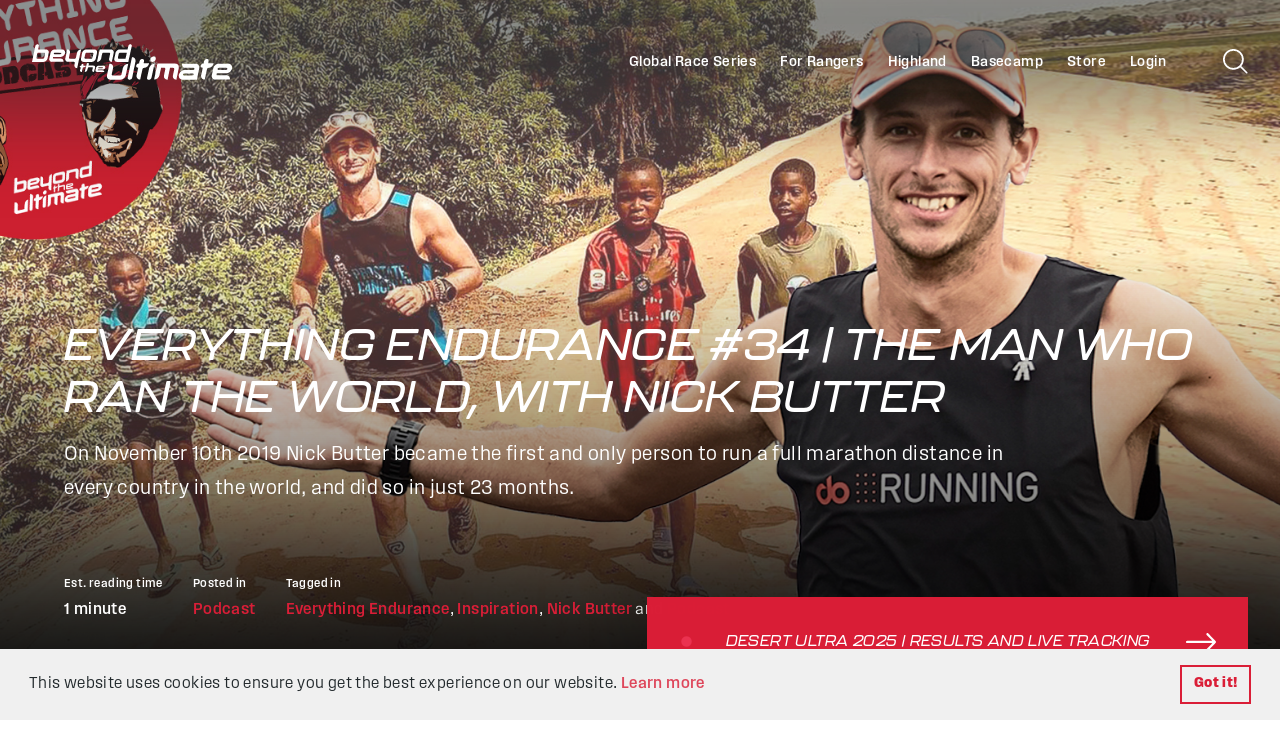

--- FILE ---
content_type: text/html; charset=UTF-8
request_url: https://www.beyondtheultimate.co.uk/everything-endurance-34-the-man-who-ran-the-world-with-nick-butter/
body_size: 29587
content:
<!DOCTYPE html>
<html lang="en-GB">
<head>
<meta charset="UTF-8">
<script type="text/javascript">
/* <![CDATA[ */
var gform;gform||(document.addEventListener("gform_main_scripts_loaded",function(){gform.scriptsLoaded=!0}),document.addEventListener("gform/theme/scripts_loaded",function(){gform.themeScriptsLoaded=!0}),window.addEventListener("DOMContentLoaded",function(){gform.domLoaded=!0}),gform={domLoaded:!1,scriptsLoaded:!1,themeScriptsLoaded:!1,isFormEditor:()=>"function"==typeof InitializeEditor,callIfLoaded:function(o){return!(!gform.domLoaded||!gform.scriptsLoaded||!gform.themeScriptsLoaded&&!gform.isFormEditor()||(gform.isFormEditor()&&console.warn("The use of gform.initializeOnLoaded() is deprecated in the form editor context and will be removed in Gravity Forms 3.1."),o(),0))},initializeOnLoaded:function(o){gform.callIfLoaded(o)||(document.addEventListener("gform_main_scripts_loaded",()=>{gform.scriptsLoaded=!0,gform.callIfLoaded(o)}),document.addEventListener("gform/theme/scripts_loaded",()=>{gform.themeScriptsLoaded=!0,gform.callIfLoaded(o)}),window.addEventListener("DOMContentLoaded",()=>{gform.domLoaded=!0,gform.callIfLoaded(o)}))},hooks:{action:{},filter:{}},addAction:function(o,r,e,t){gform.addHook("action",o,r,e,t)},addFilter:function(o,r,e,t){gform.addHook("filter",o,r,e,t)},doAction:function(o){gform.doHook("action",o,arguments)},applyFilters:function(o){return gform.doHook("filter",o,arguments)},removeAction:function(o,r){gform.removeHook("action",o,r)},removeFilter:function(o,r,e){gform.removeHook("filter",o,r,e)},addHook:function(o,r,e,t,n){null==gform.hooks[o][r]&&(gform.hooks[o][r]=[]);var d=gform.hooks[o][r];null==n&&(n=r+"_"+d.length),gform.hooks[o][r].push({tag:n,callable:e,priority:t=null==t?10:t})},doHook:function(r,o,e){var t;if(e=Array.prototype.slice.call(e,1),null!=gform.hooks[r][o]&&((o=gform.hooks[r][o]).sort(function(o,r){return o.priority-r.priority}),o.forEach(function(o){"function"!=typeof(t=o.callable)&&(t=window[t]),"action"==r?t.apply(null,e):e[0]=t.apply(null,e)})),"filter"==r)return e[0]},removeHook:function(o,r,t,n){var e;null!=gform.hooks[o][r]&&(e=(e=gform.hooks[o][r]).filter(function(o,r,e){return!!(null!=n&&n!=o.tag||null!=t&&t!=o.priority)}),gform.hooks[o][r]=e)}});
/* ]]> */
</script>

<meta name="viewport" content="width=device-width, initial-scale=1.0, user-scalable=1.0">
<link rel="profile" href="http://gmpg.org/xfn/11">

<!-- preload requests -->

<meta name='robots' content='index, follow, max-image-preview:large, max-snippet:-1, max-video-preview:-1' />
	<style>img:is([sizes="auto" i], [sizes^="auto," i]) { contain-intrinsic-size: 3000px 1500px }</style>
	
	<!-- This site is optimized with the Yoast SEO plugin v25.6 - https://yoast.com/wordpress/plugins/seo/ -->
	<title>Everything Endurance #34 | The Man Who Ran the World, with Nick Butter - Beyond the Ultimate</title>
	<link rel="canonical" href="https://www.beyondtheultimate.co.uk/everything-endurance-34-the-man-who-ran-the-world-with-nick-butter/" />
	<meta property="og:locale" content="en_GB" />
	<meta property="og:type" content="article" />
	<meta property="og:title" content="Everything Endurance #34 | The Man Who Ran the World, with Nick Butter - Beyond the Ultimate" />
	<meta property="og:description" content="On November 10th 2019 Nick Butter became the first and only person to run a full marathon distance in every country in the world, and did so in just 23 months." />
	<meta property="og:url" content="https://www.beyondtheultimate.co.uk/everything-endurance-34-the-man-who-ran-the-world-with-nick-butter/" />
	<meta property="og:site_name" content="Beyond the Ultimate" />
	<meta property="article:published_time" content="2020-05-30T09:47:51+00:00" />
	<meta property="article:modified_time" content="2022-09-05T12:38:46+00:00" />
	<meta property="og:image" content="https://cdn.advntm.com/wp-content/uploads/sites/4/2022/09/09185051/NickB_Podcast-Cover.jpg" />
	<meta property="og:image:width" content="1920" />
	<meta property="og:image:height" content="1080" />
	<meta property="og:image:type" content="image/jpeg" />
	<meta name="author" content="Will Roberts" />
	<meta name="twitter:card" content="summary_large_image" />
	<meta name="twitter:creator" content="@willbaldlygo" />
	<meta name="twitter:label1" content="Written by" />
	<meta name="twitter:data1" content="Will Roberts" />
	<meta name="twitter:label2" content="Estimated reading time" />
	<meta name="twitter:data2" content="1 minute" />
	<script type="application/ld+json" class="yoast-schema-graph">{"@context":"https://schema.org","@graph":[{"@type":"WebPage","@id":"https://www.beyondtheultimate.co.uk/everything-endurance-34-the-man-who-ran-the-world-with-nick-butter/","url":"https://www.beyondtheultimate.co.uk/everything-endurance-34-the-man-who-ran-the-world-with-nick-butter/","name":"Everything Endurance #34 | The Man Who Ran the World, with Nick Butter - Beyond the Ultimate","isPartOf":{"@id":"https://www.beyondtheultimate.co.uk/#website"},"primaryImageOfPage":{"@id":"https://www.beyondtheultimate.co.uk/everything-endurance-34-the-man-who-ran-the-world-with-nick-butter/#primaryimage"},"image":{"@id":"https://www.beyondtheultimate.co.uk/everything-endurance-34-the-man-who-ran-the-world-with-nick-butter/#primaryimage"},"thumbnailUrl":"https://cdn.advntm.com/wp-content/uploads/sites/4/2022/09/09185051/NickB_Podcast-Cover.jpg","datePublished":"2020-05-30T09:47:51+00:00","dateModified":"2022-09-05T12:38:46+00:00","author":{"@id":"https://www.beyondtheultimate.co.uk/#/schema/person/e8746155330846942a8702b15f728a61"},"breadcrumb":{"@id":"https://www.beyondtheultimate.co.uk/everything-endurance-34-the-man-who-ran-the-world-with-nick-butter/#breadcrumb"},"inLanguage":"en-GB","potentialAction":[{"@type":"ReadAction","target":["https://www.beyondtheultimate.co.uk/everything-endurance-34-the-man-who-ran-the-world-with-nick-butter/"]}]},{"@type":"ImageObject","inLanguage":"en-GB","@id":"https://www.beyondtheultimate.co.uk/everything-endurance-34-the-man-who-ran-the-world-with-nick-butter/#primaryimage","url":"https://cdn.advntm.com/wp-content/uploads/sites/4/2022/09/09185051/NickB_Podcast-Cover.jpg","contentUrl":"https://cdn.advntm.com/wp-content/uploads/sites/4/2022/09/09185051/NickB_Podcast-Cover.jpg","width":1920,"height":1080},{"@type":"BreadcrumbList","@id":"https://www.beyondtheultimate.co.uk/everything-endurance-34-the-man-who-ran-the-world-with-nick-butter/#breadcrumb","itemListElement":[{"@type":"ListItem","position":1,"name":"Home","item":"https://www.beyondtheultimate.co.uk/"},{"@type":"ListItem","position":2,"name":"Basecamp","item":"https://www.beyondtheultimate.co.uk/basecamp/"},{"@type":"ListItem","position":3,"name":"Everything Endurance #34 | The Man Who Ran the World, with Nick Butter"}]},{"@type":"WebSite","@id":"https://www.beyondtheultimate.co.uk/#website","url":"https://www.beyondtheultimate.co.uk/","name":"Beyond the Ultimate","description":"Just another ADVNTM site","potentialAction":[{"@type":"SearchAction","target":{"@type":"EntryPoint","urlTemplate":"https://www.beyondtheultimate.co.uk/?s={search_term_string}"},"query-input":{"@type":"PropertyValueSpecification","valueRequired":true,"valueName":"search_term_string"}}],"inLanguage":"en-GB"},{"@type":"Person","@id":"https://www.beyondtheultimate.co.uk/#/schema/person/e8746155330846942a8702b15f728a61","name":"Will Roberts","sameAs":["www.instagram.com/willbaldlygo","https://x.com/willbaldlygo"],"url":"https://www.beyondtheultimate.co.uk/author/willroberts/"}]}</script>
	<!-- / Yoast SEO plugin. -->


<link rel='dns-prefetch' href='//www.beyondtheultimate.co.uk' />
<link rel="alternate" type="application/rss+xml" title="Beyond the Ultimate &raquo; Everything Endurance #34 | The Man Who Ran the World, with Nick Butter Comments Feed" href="https://www.beyondtheultimate.co.uk/everything-endurance-34-the-man-who-ran-the-world-with-nick-butter/feed/" />
<style id='wp-emoji-styles-inline-css' type='text/css'>

	img.wp-smiley, img.emoji {
		display: inline !important;
		border: none !important;
		box-shadow: none !important;
		height: 1em !important;
		width: 1em !important;
		margin: 0 0.07em !important;
		vertical-align: -0.1em !important;
		background: none !important;
		padding: 0 !important;
	}
</style>
<link rel='stylesheet' id='wp-block-library-css' href='https://www.beyondtheultimate.co.uk/wp-includes/css/dist/block-library/style.min.css?ver=6.8.2' type='text/css' media='all' />
<style id='kaluna-leaderboard-style-inline-css' type='text/css'>
/**
 * Beyond The Ultimate - Leaderboard CSS
 * Branded to match beyondtheultimate.co.uk
 */

/* Reset and base styles */
.leaderboard * {
    box-sizing: border-box;
}

.leaderboard {
    font-family: 'Rajdhani', 'Roboto Condensed', 'Segoe UI', -apple-system, BlinkMacSystemFont, sans-serif;
    background: #2a3439;
    border-radius: 0;
    box-shadow: 0 4px 20px rgba(0, 0, 0, 0.3);
    overflow: hidden;
    max-width: 100%;
    margin: 0 auto;
    border: none;
    position: relative;
}

/* Yellow accent bar */
.leaderboard::before {
    content: '';
    position: absolute;
    top: 0;
    left: 0;
    right: 0;
    height: 3px;
    background: #f4d03f;
}

.leaderboard h2 {
    background: #2a3439;
    color: #f4d03f;
    margin: 0;
    padding: 20px 16px;
    text-align: center;
    font-size: 24px;
    font-weight: 700;
    letter-spacing: 1px;
    text-transform: uppercase;
    border-bottom: 1px solid #3d4b52;
}

.leaderboard-content {
    padding: 20px;
    background: #2a3439;
}

/* Selector row for compact selects */
.selector-row {
    display: flex;
    gap: 12px;
    margin-bottom: 20px;
}

.selector-row select {
    flex: 1;
    padding: 12px 16px;
    border: 1px solid #3d4b52;
    border-radius: 0;
    font-size: 14px;
    background: #1f2729;
    color: #ffffff;
    cursor: pointer;
    transition: all 0.3s ease;
    font-weight: 600;
    text-transform: uppercase;
    letter-spacing: 0.5px;
    line-height: inherit;
}

.selector-row select:focus {
    outline: none;
    border-color: #f4d03f;
    box-shadow: 0 0 0 2px rgba(244, 208, 63, 0.2);
}

.selector-row select:hover {
    border-color: #f4d03f;
    background: #252e33;
}

/* Race selector */
.race-selector {
    margin-bottom: 16px;
    padding: 16px;
    background: #1f2729;
    border-radius: 0;
    border: 1px solid #3d4b52;
    position: relative;
}

.race-selector::after {
    display: none;
}

.race-selector label {
    display: block;
    font-weight: 700;
    color: #f4d03f;
    margin-bottom: 8px;
    font-size: 12px;
    text-transform: uppercase;
    letter-spacing: 1px;
}

.race-selector select {
    width: 100%;
    padding: 12px 16px;
    border: 1px solid #3d4b52;
    border-radius: 0;
    font-size: 14px;
    background: #2a3439;
    color: #ffffff;
    cursor: pointer;
    transition: all 0.3s ease;
    font-weight: 600;
}

.race-selector select:focus {
    outline: none;
    border-color: #f4d03f;
    box-shadow: 0 0 0 2px rgba(244, 208, 63, 0.2);
}

.race-selector select:hover {
    border-color: #f4d03f;
}

/* Stage selector */
.stage-selector {
    margin-bottom: 16px;
    padding: 16px;
    background: #1f2729;
    border-radius: 0;
    border: 1px solid #3d4b52;
}

.stage-selector label {
    display: block;
    font-weight: 700;
    color: #f4d03f;
    margin-bottom: 8px;
    font-size: 12px;
    text-transform: uppercase;
    letter-spacing: 1px;
}

.stage-selector select {
    width: 100%;
    padding: 12px 16px;
    border: 1px solid #3d4b52;
    border-radius: 0;
    font-size: 14px;
    background: #2a3439;
    color: #ffffff;
    cursor: pointer;
    transition: all 0.3s ease;
    font-weight: 600;
}

.stage-selector select:focus {
    outline: none;
    border-color: #f4d03f;
    box-shadow: 0 0 0 2px rgba(244, 208, 63, 0.2);
}

.stage-selector select:hover {
    border-color: #f4d03f;
}

/* Race tabs */
.race-tabs {
    display: flex;
    border-bottom: 2px solid #3d4b52;
    margin-bottom: 16px;
    overflow-x: auto;
    background: #1f2729;
}

.race-tab {
    padding: 12px 20px;
    cursor: pointer;
    background: none;
    border: none;
    font-size: 14px;
    font-weight: 700;
    color: #8a9ba8;
    white-space: nowrap;
    transition: all 0.3s ease;
    text-transform: uppercase;
    letter-spacing: 0.5px;
}

.race-tab:hover {
    color: #ffffff;
    background-color: #252e33;
}

.race-tab.active {
    color: #f4d03f;
    border-bottom: 3px solid #f4d03f;
    background-color: #2a3439;
    font-weight: 700;
}

/* Leaderboard table */
.leaderboard-table {
    width: 100%;
    border-collapse: collapse;
    margin-top: 0;
    background: #1f2729;
    border-radius: 0;
    overflow: hidden;
}

.leaderboard-table th {
    background: #1f2729;
    color: #f4d03f;
    padding: 14px 12px;
    text-align: left;
    font-weight: 700;
    font-size: 11px;
    text-transform: uppercase;
    letter-spacing: 1.2px;
    border-bottom: 2px solid #3d4b52;
}

.leaderboard-table th:first-child {
    text-align: center;
    width: 60px;
}

.leaderboard-table td {
    padding: 12px;
    border-bottom: 1px solid #3d4b52;
    color: #ffffff;
    font-size: 14px;
    font-weight: 500;
    transition: background-color 0.2s ease;
    vertical-align: middle;
}

.leaderboard-table tbody tr:hover {
    background: #252e33;
}

.leaderboard-table tr:nth-child(even) {
    background: #232c31;
}

.leaderboard-table tr:nth-child(even):hover {
    background: #252e33;
}

/* Position styling */
.leaderboard-table td:first-child,
.position {
    text-align: center;
    font-weight: 700;
    font-size: 18px;
    color: #f4d03f;
    min-width: 50px;
}

/* Podium positions */
.leaderboard-table tr:nth-child(1) td:first-child,
.position.first {
    background: #f4d03f;
    color: #2a3439;
    font-size: 18px;
    font-weight: 800;
    border-radius: 0;
}

.leaderboard-table tr:nth-child(2) td:first-child,
.position.second {
    background: #c0c0c0;
    color: #2a3439;
    font-size: 17px;
    font-weight: 800;
    border-radius: 0;
}

.leaderboard-table tr:nth-child(3) td:first-child,
.position.third {
    background: #cd7f32;
    color: #ffffff;
    font-size: 16px;
    font-weight: 800;
    border-radius: 0;
}

/* Competitor number */
.competitor-number {
    background: #f4d03f;
    color: #2a3439;
    padding: 4px 10px;
    border-radius: 0;
    font-weight: 700;
    font-size: 12px;
    display: inline-block;
    min-width: 40px;
    text-align: center;
}

/* Name styling */
.competitor-name,
.participant-name {
    font-weight: 600;
    color: #ffffff;
    font-size: 15px;
}

/* Time styling */
.time {
    font-family: 'Courier New', monospace;
    font-weight: 600;
    color: #ffffff;
    font-size: 13px;
}

/* Pace styling */
.pace {
    font-family: 'Courier New', monospace;
    color: #8a9ba8;
    font-size: 12px;
    font-style: italic;
}

/* Penalty styling */
.penalty {
    font-family: 'Courier New', monospace;
    font-weight: 600;
    color: #e85d75;
    font-size: 13px;
    font-style: normal;
}

/* Total time styling */
.total-time {
    font-family: 'Courier New', monospace;
    font-weight: 700;
    color: #f4d03f;
    font-size: 14px;
}

/* Stage styling */
.stage {
    background: #f4d03f;
    color: #2a3439;
    padding: 4px 8px;
    border-radius: 12px;
    font-size: 12px;
    font-weight: 700;
    text-align: center;
}

/* Incomplete stage styling */
.stage-incomplete {
    background: #6c757d;
    color: #ffffff;
}

/* Status indicators */
.status {
    padding: 4px 10px;
    border-radius: 0;
    font-size: 11px;
    font-weight: 700;
    text-transform: uppercase;
    letter-spacing: 0.5px;
}

.status.finished {
    background: #27ae60;
    color: #ffffff;
}

.status.running {
    background: #f4d03f;
    color: #2a3439;
}

.status.short.course {
    background: #f39c12;
    color: #ffffff;
}

.status.dns {
    background: #6c7a89;
    color: #ffffff;
}

.status.dnf {
    background: #e85d75;
    color: #ffffff;
}

/* Last updated info */
.last-updated {
    text-align: center;
    color: #8a9ba8;
    font-size: 11px;
    padding: 16px;
    border-top: 1px solid #3d4b52;
    background: #1f2729;
    font-style: italic;
    margin-top: 20px;
}

/* Loading and error states */
.loading {
    text-align: center;
    padding: 30px;
    color: #8a9ba8;
    font-size: 14px;
    font-style: italic;
    background: #1f2729;
}

.error {
    text-align: center;
    padding: 30px;
    color: #e85d75;
    background: #2a3439;
    border: 1px solid #e85d75;
    border-radius: 0;
    font-weight: 600;
}

.no-data {
    text-align: center;
    padding: 30px;
    color: #8a9ba8;
    font-size: 14px;
    font-style: italic;
    background: #1f2729;
    border: 1px solid #3d4b52;
}

.leaderboard.error {
    text-align: center;
    padding: 30px;
    color: #e85d75;
}

.leaderboard.loading {
    text-align: center;
    padding: 30px;
    color: #8a9ba8;
}

.loading-spinner {
    display: inline-block;
    width: 24px;
    height: 24px;
    border: 3px solid #3d4b52;
    border-top: 3px solid #f4d03f;
    border-radius: 50%;
    animation: spin 1s linear infinite;
    margin-right: 12px;
}

@keyframes spin {
    0% { transform: rotate(0deg); }
    100% { transform: rotate(360deg); }
}

/* Responsive design */
@media (max-width: 768px) {
    .leaderboard {
        margin: 0;
    }
    
    .leaderboard h2 {
        font-size: 20px;
        padding: 16px 12px;
    }
    
    .leaderboard-content {
        padding: 16px;
    }
    
    .race-selector,
    .stage-selector {
        padding: 12px;
        margin-bottom: 12px;
    }
    
    .leaderboard-table th,
    .leaderboard-table td {
        padding: 8px 6px;
        font-size: 12px;
    }
    
    .leaderboard-table th {
        font-size: 10px;
    }
    
    .participant-name,
    .competitor-name {
        font-size: 13px !important;
    }
    
    .time {
        font-size: 11px;
        padding: 4px 8px;
        min-width: 70px;
    }
    
    .competitor-number {
        padding: 3px 8px;
        font-size: 11px;
        min-width: 35px;
    }
    
    .mobile-hide {
        display: none;
    }
}

@media (max-width: 480px) {
    .race-tabs {
        flex-direction: column;
    }
    
    .race-tab {
        text-align: center;
        border-bottom: 1px solid #3d4b52;
        padding: 10px 12px;
    }
    
    .race-tab.active {
        border-bottom: 1px solid #f4d03f;
        border-left: 3px solid #f4d03f;
    }
    
    /* Hide stage column on mobile to save space */
    .leaderboard-table th:nth-child(4),
    .leaderboard-table td:nth-child(4) {
        display: none;
    }
    
    .leaderboard-table th,
    .leaderboard-table td {
        padding: 8px 4px;
    }
}

/* Remove decorative elements that don't match brand */
.leaderboard h2::after,
.time::before,
.race-selector label::before,
.stage-selector label::before {
    content: '';
    display: none;
}
</style>
<style id='global-styles-inline-css' type='text/css'>
:root{--wp--preset--aspect-ratio--square: 1;--wp--preset--aspect-ratio--4-3: 4/3;--wp--preset--aspect-ratio--3-4: 3/4;--wp--preset--aspect-ratio--3-2: 3/2;--wp--preset--aspect-ratio--2-3: 2/3;--wp--preset--aspect-ratio--16-9: 16/9;--wp--preset--aspect-ratio--9-16: 9/16;--wp--preset--color--black: #000000;--wp--preset--color--cyan-bluish-gray: #abb8c3;--wp--preset--color--white: #ffffff;--wp--preset--color--pale-pink: #f78da7;--wp--preset--color--vivid-red: #cf2e2e;--wp--preset--color--luminous-vivid-orange: #ff6900;--wp--preset--color--luminous-vivid-amber: #fcb900;--wp--preset--color--light-green-cyan: #7bdcb5;--wp--preset--color--vivid-green-cyan: #00d084;--wp--preset--color--pale-cyan-blue: #8ed1fc;--wp--preset--color--vivid-cyan-blue: #0693e3;--wp--preset--color--vivid-purple: #9b51e0;--wp--preset--color--foreground: #000000;--wp--preset--color--background: #ffffff;--wp--preset--color--primary: #1a4548;--wp--preset--color--secondary: #ffe2c7;--wp--preset--color--tertiary: #F6F6F6;--wp--preset--gradient--vivid-cyan-blue-to-vivid-purple: linear-gradient(135deg,rgba(6,147,227,1) 0%,rgb(155,81,224) 100%);--wp--preset--gradient--light-green-cyan-to-vivid-green-cyan: linear-gradient(135deg,rgb(122,220,180) 0%,rgb(0,208,130) 100%);--wp--preset--gradient--luminous-vivid-amber-to-luminous-vivid-orange: linear-gradient(135deg,rgba(252,185,0,1) 0%,rgba(255,105,0,1) 100%);--wp--preset--gradient--luminous-vivid-orange-to-vivid-red: linear-gradient(135deg,rgba(255,105,0,1) 0%,rgb(207,46,46) 100%);--wp--preset--gradient--very-light-gray-to-cyan-bluish-gray: linear-gradient(135deg,rgb(238,238,238) 0%,rgb(169,184,195) 100%);--wp--preset--gradient--cool-to-warm-spectrum: linear-gradient(135deg,rgb(74,234,220) 0%,rgb(151,120,209) 20%,rgb(207,42,186) 40%,rgb(238,44,130) 60%,rgb(251,105,98) 80%,rgb(254,248,76) 100%);--wp--preset--gradient--blush-light-purple: linear-gradient(135deg,rgb(255,206,236) 0%,rgb(152,150,240) 100%);--wp--preset--gradient--blush-bordeaux: linear-gradient(135deg,rgb(254,205,165) 0%,rgb(254,45,45) 50%,rgb(107,0,62) 100%);--wp--preset--gradient--luminous-dusk: linear-gradient(135deg,rgb(255,203,112) 0%,rgb(199,81,192) 50%,rgb(65,88,208) 100%);--wp--preset--gradient--pale-ocean: linear-gradient(135deg,rgb(255,245,203) 0%,rgb(182,227,212) 50%,rgb(51,167,181) 100%);--wp--preset--gradient--electric-grass: linear-gradient(135deg,rgb(202,248,128) 0%,rgb(113,206,126) 100%);--wp--preset--gradient--midnight: linear-gradient(135deg,rgb(2,3,129) 0%,rgb(40,116,252) 100%);--wp--preset--gradient--vertical-secondary-to-tertiary: linear-gradient(to bottom,var(--wp--preset--color--secondary) 0%,var(--wp--preset--color--tertiary) 100%);--wp--preset--gradient--vertical-secondary-to-background: linear-gradient(to bottom,var(--wp--preset--color--secondary) 0%,var(--wp--preset--color--background) 100%);--wp--preset--gradient--vertical-tertiary-to-background: linear-gradient(to bottom,var(--wp--preset--color--tertiary) 0%,var(--wp--preset--color--background) 100%);--wp--preset--gradient--diagonal-primary-to-foreground: linear-gradient(to bottom right,var(--wp--preset--color--primary) 0%,var(--wp--preset--color--foreground) 100%);--wp--preset--gradient--diagonal-secondary-to-background: linear-gradient(to bottom right,var(--wp--preset--color--secondary) 50%,var(--wp--preset--color--background) 50%);--wp--preset--gradient--diagonal-background-to-secondary: linear-gradient(to bottom right,var(--wp--preset--color--background) 50%,var(--wp--preset--color--secondary) 50%);--wp--preset--gradient--diagonal-tertiary-to-background: linear-gradient(to bottom right,var(--wp--preset--color--tertiary) 50%,var(--wp--preset--color--background) 50%);--wp--preset--gradient--diagonal-background-to-tertiary: linear-gradient(to bottom right,var(--wp--preset--color--background) 50%,var(--wp--preset--color--tertiary) 50%);--wp--preset--font-size--small: 1rem;--wp--preset--font-size--medium: 1.125rem;--wp--preset--font-size--large: 1.75rem;--wp--preset--font-size--x-large: clamp(1.75rem, 3vw, 2.25rem);--wp--preset--font-family--system-font: -apple-system,BlinkMacSystemFont,"Segoe UI",Roboto,Oxygen-Sans,Ubuntu,Cantarell,"Helvetica Neue",sans-serif;--wp--preset--font-family--source-serif-pro: "Source Serif Pro", serif;--wp--preset--spacing--20: 0.44rem;--wp--preset--spacing--30: 0.67rem;--wp--preset--spacing--40: 1rem;--wp--preset--spacing--50: 1.5rem;--wp--preset--spacing--60: 2.25rem;--wp--preset--spacing--70: 3.38rem;--wp--preset--spacing--80: 5.06rem;--wp--preset--shadow--natural: 6px 6px 9px rgba(0, 0, 0, 0.2);--wp--preset--shadow--deep: 12px 12px 50px rgba(0, 0, 0, 0.4);--wp--preset--shadow--sharp: 6px 6px 0px rgba(0, 0, 0, 0.2);--wp--preset--shadow--outlined: 6px 6px 0px -3px rgba(255, 255, 255, 1), 6px 6px rgba(0, 0, 0, 1);--wp--preset--shadow--crisp: 6px 6px 0px rgba(0, 0, 0, 1);--wp--custom--spacing--small: max(1.25rem, 5vw);--wp--custom--spacing--medium: clamp(2rem, 8vw, calc(4 * var(--wp--style--block-gap)));--wp--custom--spacing--large: clamp(4rem, 10vw, 8rem);--wp--custom--spacing--outer: var(--wp--custom--spacing--small, 1.25rem);--wp--custom--typography--font-size--huge: clamp(2.25rem, 4vw, 2.75rem);--wp--custom--typography--font-size--gigantic: clamp(2.75rem, 6vw, 3.25rem);--wp--custom--typography--font-size--colossal: clamp(3.25rem, 8vw, 6.25rem);--wp--custom--typography--line-height--tiny: 1.15;--wp--custom--typography--line-height--small: 1.2;--wp--custom--typography--line-height--medium: 1.4;--wp--custom--typography--line-height--normal: 1.6;}:root { --wp--style--global--content-size: 650px;--wp--style--global--wide-size: 1000px; }:where(body) { margin: 0; }.wp-site-blocks > .alignleft { float: left; margin-right: 2em; }.wp-site-blocks > .alignright { float: right; margin-left: 2em; }.wp-site-blocks > .aligncenter { justify-content: center; margin-left: auto; margin-right: auto; }:where(.wp-site-blocks) > * { margin-block-start: 1.5rem; margin-block-end: 0; }:where(.wp-site-blocks) > :first-child { margin-block-start: 0; }:where(.wp-site-blocks) > :last-child { margin-block-end: 0; }:root { --wp--style--block-gap: 1.5rem; }:root :where(.is-layout-flow) > :first-child{margin-block-start: 0;}:root :where(.is-layout-flow) > :last-child{margin-block-end: 0;}:root :where(.is-layout-flow) > *{margin-block-start: 1.5rem;margin-block-end: 0;}:root :where(.is-layout-constrained) > :first-child{margin-block-start: 0;}:root :where(.is-layout-constrained) > :last-child{margin-block-end: 0;}:root :where(.is-layout-constrained) > *{margin-block-start: 1.5rem;margin-block-end: 0;}:root :where(.is-layout-flex){gap: 1.5rem;}:root :where(.is-layout-grid){gap: 1.5rem;}.is-layout-flow > .alignleft{float: left;margin-inline-start: 0;margin-inline-end: 2em;}.is-layout-flow > .alignright{float: right;margin-inline-start: 2em;margin-inline-end: 0;}.is-layout-flow > .aligncenter{margin-left: auto !important;margin-right: auto !important;}.is-layout-constrained > .alignleft{float: left;margin-inline-start: 0;margin-inline-end: 2em;}.is-layout-constrained > .alignright{float: right;margin-inline-start: 2em;margin-inline-end: 0;}.is-layout-constrained > .aligncenter{margin-left: auto !important;margin-right: auto !important;}.is-layout-constrained > :where(:not(.alignleft):not(.alignright):not(.alignfull)){max-width: var(--wp--style--global--content-size);margin-left: auto !important;margin-right: auto !important;}.is-layout-constrained > .alignwide{max-width: var(--wp--style--global--wide-size);}body .is-layout-flex{display: flex;}.is-layout-flex{flex-wrap: wrap;align-items: center;}.is-layout-flex > :is(*, div){margin: 0;}body .is-layout-grid{display: grid;}.is-layout-grid > :is(*, div){margin: 0;}body{background-color: var(--wp--preset--color--background);color: var(--wp--preset--color--foreground);font-family: var(--wp--preset--font-family--system-font);font-size: var(--wp--preset--font-size--medium);line-height: var(--wp--custom--typography--line-height--normal);padding-top: 0px;padding-right: 0px;padding-bottom: 0px;padding-left: 0px;}a:where(:not(.wp-element-button)){color: var(--wp--preset--color--foreground);text-decoration: underline;}h1{font-family: var(--wp--preset--font-family--source-serif-pro);font-size: var(--wp--custom--typography--font-size--colossal);font-weight: 300;line-height: var(--wp--custom--typography--line-height--tiny);}h2{font-family: var(--wp--preset--font-family--source-serif-pro);font-size: var(--wp--custom--typography--font-size--gigantic);font-weight: 300;line-height: var(--wp--custom--typography--line-height--small);}h3{font-family: var(--wp--preset--font-family--source-serif-pro);font-size: var(--wp--custom--typography--font-size--huge);font-weight: 300;line-height: var(--wp--custom--typography--line-height--tiny);}h4{font-family: var(--wp--preset--font-family--source-serif-pro);font-size: var(--wp--preset--font-size--x-large);font-weight: 300;line-height: var(--wp--custom--typography--line-height--tiny);}h5{font-family: var(--wp--preset--font-family--system-font);font-size: var(--wp--preset--font-size--medium);font-weight: 700;line-height: var(--wp--custom--typography--line-height--normal);text-transform: uppercase;}h6{font-family: var(--wp--preset--font-family--system-font);font-size: var(--wp--preset--font-size--medium);font-weight: 400;line-height: var(--wp--custom--typography--line-height--normal);text-transform: uppercase;}:root :where(.wp-element-button, .wp-block-button__link){background-color: #32373c;border-width: 0;color: #fff;font-family: inherit;font-size: inherit;line-height: inherit;padding: calc(0.667em + 2px) calc(1.333em + 2px);text-decoration: none;}.has-black-color{color: var(--wp--preset--color--black) !important;}.has-cyan-bluish-gray-color{color: var(--wp--preset--color--cyan-bluish-gray) !important;}.has-white-color{color: var(--wp--preset--color--white) !important;}.has-pale-pink-color{color: var(--wp--preset--color--pale-pink) !important;}.has-vivid-red-color{color: var(--wp--preset--color--vivid-red) !important;}.has-luminous-vivid-orange-color{color: var(--wp--preset--color--luminous-vivid-orange) !important;}.has-luminous-vivid-amber-color{color: var(--wp--preset--color--luminous-vivid-amber) !important;}.has-light-green-cyan-color{color: var(--wp--preset--color--light-green-cyan) !important;}.has-vivid-green-cyan-color{color: var(--wp--preset--color--vivid-green-cyan) !important;}.has-pale-cyan-blue-color{color: var(--wp--preset--color--pale-cyan-blue) !important;}.has-vivid-cyan-blue-color{color: var(--wp--preset--color--vivid-cyan-blue) !important;}.has-vivid-purple-color{color: var(--wp--preset--color--vivid-purple) !important;}.has-foreground-color{color: var(--wp--preset--color--foreground) !important;}.has-background-color{color: var(--wp--preset--color--background) !important;}.has-primary-color{color: var(--wp--preset--color--primary) !important;}.has-secondary-color{color: var(--wp--preset--color--secondary) !important;}.has-tertiary-color{color: var(--wp--preset--color--tertiary) !important;}.has-black-background-color{background-color: var(--wp--preset--color--black) !important;}.has-cyan-bluish-gray-background-color{background-color: var(--wp--preset--color--cyan-bluish-gray) !important;}.has-white-background-color{background-color: var(--wp--preset--color--white) !important;}.has-pale-pink-background-color{background-color: var(--wp--preset--color--pale-pink) !important;}.has-vivid-red-background-color{background-color: var(--wp--preset--color--vivid-red) !important;}.has-luminous-vivid-orange-background-color{background-color: var(--wp--preset--color--luminous-vivid-orange) !important;}.has-luminous-vivid-amber-background-color{background-color: var(--wp--preset--color--luminous-vivid-amber) !important;}.has-light-green-cyan-background-color{background-color: var(--wp--preset--color--light-green-cyan) !important;}.has-vivid-green-cyan-background-color{background-color: var(--wp--preset--color--vivid-green-cyan) !important;}.has-pale-cyan-blue-background-color{background-color: var(--wp--preset--color--pale-cyan-blue) !important;}.has-vivid-cyan-blue-background-color{background-color: var(--wp--preset--color--vivid-cyan-blue) !important;}.has-vivid-purple-background-color{background-color: var(--wp--preset--color--vivid-purple) !important;}.has-foreground-background-color{background-color: var(--wp--preset--color--foreground) !important;}.has-background-background-color{background-color: var(--wp--preset--color--background) !important;}.has-primary-background-color{background-color: var(--wp--preset--color--primary) !important;}.has-secondary-background-color{background-color: var(--wp--preset--color--secondary) !important;}.has-tertiary-background-color{background-color: var(--wp--preset--color--tertiary) !important;}.has-black-border-color{border-color: var(--wp--preset--color--black) !important;}.has-cyan-bluish-gray-border-color{border-color: var(--wp--preset--color--cyan-bluish-gray) !important;}.has-white-border-color{border-color: var(--wp--preset--color--white) !important;}.has-pale-pink-border-color{border-color: var(--wp--preset--color--pale-pink) !important;}.has-vivid-red-border-color{border-color: var(--wp--preset--color--vivid-red) !important;}.has-luminous-vivid-orange-border-color{border-color: var(--wp--preset--color--luminous-vivid-orange) !important;}.has-luminous-vivid-amber-border-color{border-color: var(--wp--preset--color--luminous-vivid-amber) !important;}.has-light-green-cyan-border-color{border-color: var(--wp--preset--color--light-green-cyan) !important;}.has-vivid-green-cyan-border-color{border-color: var(--wp--preset--color--vivid-green-cyan) !important;}.has-pale-cyan-blue-border-color{border-color: var(--wp--preset--color--pale-cyan-blue) !important;}.has-vivid-cyan-blue-border-color{border-color: var(--wp--preset--color--vivid-cyan-blue) !important;}.has-vivid-purple-border-color{border-color: var(--wp--preset--color--vivid-purple) !important;}.has-foreground-border-color{border-color: var(--wp--preset--color--foreground) !important;}.has-background-border-color{border-color: var(--wp--preset--color--background) !important;}.has-primary-border-color{border-color: var(--wp--preset--color--primary) !important;}.has-secondary-border-color{border-color: var(--wp--preset--color--secondary) !important;}.has-tertiary-border-color{border-color: var(--wp--preset--color--tertiary) !important;}.has-vivid-cyan-blue-to-vivid-purple-gradient-background{background: var(--wp--preset--gradient--vivid-cyan-blue-to-vivid-purple) !important;}.has-light-green-cyan-to-vivid-green-cyan-gradient-background{background: var(--wp--preset--gradient--light-green-cyan-to-vivid-green-cyan) !important;}.has-luminous-vivid-amber-to-luminous-vivid-orange-gradient-background{background: var(--wp--preset--gradient--luminous-vivid-amber-to-luminous-vivid-orange) !important;}.has-luminous-vivid-orange-to-vivid-red-gradient-background{background: var(--wp--preset--gradient--luminous-vivid-orange-to-vivid-red) !important;}.has-very-light-gray-to-cyan-bluish-gray-gradient-background{background: var(--wp--preset--gradient--very-light-gray-to-cyan-bluish-gray) !important;}.has-cool-to-warm-spectrum-gradient-background{background: var(--wp--preset--gradient--cool-to-warm-spectrum) !important;}.has-blush-light-purple-gradient-background{background: var(--wp--preset--gradient--blush-light-purple) !important;}.has-blush-bordeaux-gradient-background{background: var(--wp--preset--gradient--blush-bordeaux) !important;}.has-luminous-dusk-gradient-background{background: var(--wp--preset--gradient--luminous-dusk) !important;}.has-pale-ocean-gradient-background{background: var(--wp--preset--gradient--pale-ocean) !important;}.has-electric-grass-gradient-background{background: var(--wp--preset--gradient--electric-grass) !important;}.has-midnight-gradient-background{background: var(--wp--preset--gradient--midnight) !important;}.has-vertical-secondary-to-tertiary-gradient-background{background: var(--wp--preset--gradient--vertical-secondary-to-tertiary) !important;}.has-vertical-secondary-to-background-gradient-background{background: var(--wp--preset--gradient--vertical-secondary-to-background) !important;}.has-vertical-tertiary-to-background-gradient-background{background: var(--wp--preset--gradient--vertical-tertiary-to-background) !important;}.has-diagonal-primary-to-foreground-gradient-background{background: var(--wp--preset--gradient--diagonal-primary-to-foreground) !important;}.has-diagonal-secondary-to-background-gradient-background{background: var(--wp--preset--gradient--diagonal-secondary-to-background) !important;}.has-diagonal-background-to-secondary-gradient-background{background: var(--wp--preset--gradient--diagonal-background-to-secondary) !important;}.has-diagonal-tertiary-to-background-gradient-background{background: var(--wp--preset--gradient--diagonal-tertiary-to-background) !important;}.has-diagonal-background-to-tertiary-gradient-background{background: var(--wp--preset--gradient--diagonal-background-to-tertiary) !important;}.has-small-font-size{font-size: var(--wp--preset--font-size--small) !important;}.has-medium-font-size{font-size: var(--wp--preset--font-size--medium) !important;}.has-large-font-size{font-size: var(--wp--preset--font-size--large) !important;}.has-x-large-font-size{font-size: var(--wp--preset--font-size--x-large) !important;}.has-system-font-font-family{font-family: var(--wp--preset--font-family--system-font) !important;}.has-source-serif-pro-font-family{font-family: var(--wp--preset--font-family--source-serif-pro) !important;}
:root :where(.wp-block-button .wp-block-button__link){background-color: var(--wp--preset--color--primary);border-radius: 0;color: var(--wp--preset--color--background);font-size: var(--wp--preset--font-size--medium);}
:root :where(.wp-block-pullquote){border-width: 1px 0;font-size: 1.5em;line-height: 1.6;}
:root :where(.wp-block-post-title){font-family: stolzl, sans-serif;font-size: var(--wp--custom--typography--font-size--gigantic);font-weight: 700;line-height: var(--wp--custom--typography--line-height--tiny);}
:root :where(.wp-block-post-comments){padding-top: var(--wp--custom--spacing--small);}
:root :where(.wp-block-query-title){font-family: var(--wp--preset--font-family--source-serif-pro);font-size: var(--wp--custom--typography--font-size--gigantic);font-weight: 300;line-height: var(--wp--custom--typography--line-height--small);}
:root :where(.wp-block-quote){border-width: 1px;}
:root :where(.wp-block-site-title){font-family: var(--wp--preset--font-family--system-font);font-size: var(--wp--preset--font-size--medium);font-weight: normal;line-height: var(--wp--custom--typography--line-height--normal);}
</style>
<link rel='stylesheet' id='app-style-css' href='https://www.beyondtheultimate.co.uk/wp-content/themes/kaluna/dist/css/app.css?ver=kal' type='text/css' media='all' />
<style id='app-style-inline-css' type='text/css'>
.bg-custom-ice-ultra {
					background-color: var( --custom-ice-ultra );
				}.color-custom-ice-ultra {
					color: var( --custom-ice-ultra );
				}.hover-bg-custom-ice-ultra:hover span[class*="background"] {
					background-color: var( --custom-ice-ultra );
				}.hover-color-custom-ice-ultra:hover {
					color: var( --custom-ice-ultra );
				}.border-custom-ice-ultra {
					border-color: var( --custom-ice-ultra );
				}.fill-custom-ice-ultra {
					fill: var( --custom-ice-ultra );
				}.override-custom-ice-ultra {
					--state-success: var( --custom-ice-ultra );
					--brand-accent: var( --custom-ice-ultra );
					--brand-primary: var( --custom-ice-ultra );
				}.bg-custom-jungle-ultra {
					background-color: var( --custom-jungle-ultra );
				}.color-custom-jungle-ultra {
					color: var( --custom-jungle-ultra );
				}.hover-bg-custom-jungle-ultra:hover span[class*="background"] {
					background-color: var( --custom-jungle-ultra );
				}.hover-color-custom-jungle-ultra:hover {
					color: var( --custom-jungle-ultra );
				}.border-custom-jungle-ultra {
					border-color: var( --custom-jungle-ultra );
				}.fill-custom-jungle-ultra {
					fill: var( --custom-jungle-ultra );
				}.override-custom-jungle-ultra {
					--state-success: var( --custom-jungle-ultra );
					--brand-accent: var( --custom-jungle-ultra );
					--brand-primary: var( --custom-jungle-ultra );
				}.bg-custom-desert-ultra {
					background-color: var( --custom-desert-ultra );
				}.color-custom-desert-ultra {
					color: var( --custom-desert-ultra );
				}.hover-bg-custom-desert-ultra:hover span[class*="background"] {
					background-color: var( --custom-desert-ultra );
				}.hover-color-custom-desert-ultra:hover {
					color: var( --custom-desert-ultra );
				}.border-custom-desert-ultra {
					border-color: var( --custom-desert-ultra );
				}.fill-custom-desert-ultra {
					fill: var( --custom-desert-ultra );
				}.override-custom-desert-ultra {
					--state-success: var( --custom-desert-ultra );
					--brand-accent: var( --custom-desert-ultra );
					--brand-primary: var( --custom-desert-ultra );
				}.bg-custom-mountain-ultra {
					background-color: var( --custom-mountain-ultra );
				}.color-custom-mountain-ultra {
					color: var( --custom-mountain-ultra );
				}.hover-bg-custom-mountain-ultra:hover span[class*="background"] {
					background-color: var( --custom-mountain-ultra );
				}.hover-color-custom-mountain-ultra:hover {
					color: var( --custom-mountain-ultra );
				}.border-custom-mountain-ultra {
					border-color: var( --custom-mountain-ultra );
				}.fill-custom-mountain-ultra {
					fill: var( --custom-mountain-ultra );
				}.override-custom-mountain-ultra {
					--state-success: var( --custom-mountain-ultra );
					--brand-accent: var( --custom-mountain-ultra );
					--brand-primary: var( --custom-mountain-ultra );
				}:root {--brand-primary: #da1e37;--brand-secondary: #ea895a;--brand-alternative: #89efe1;--brand-accent: #da1e37;--brand-highlight: #f0ff3b;--brand-mid: #becbd1;--brand-light: #e1ebef;--brand-lighter: #f8fdff;--mono-darkest: #22292c;--mono-dark: #7c7c7c;--mono-mid: #cecece;--mono-light: #f0f0f0;--mono-lighter: #fafafa;--mono-lightest: #ffffff;--custom-ice-ultra: #56aab4;--custom-jungle-ultra: #4b642d;--custom-desert-ultra: #d2b400;--custom-mountain-ultra: #325069;--family-heading: kallisto, sans-serif;;--family-body: field-gothic, sans-serif;;--weight-bold: 500;--global-style: italic;--global-transform: uppercase;}
</style>
<link rel='stylesheet' id='tablepress-default-css' href='https://www.beyondtheultimate.co.uk/wp-content/plugins/tablepress/css/build/default.css?ver=3.1.3' type='text/css' media='all' />
<link rel="https://api.w.org/" href="https://www.beyondtheultimate.co.uk/wp-json/" /><link rel="alternate" title="JSON" type="application/json" href="https://www.beyondtheultimate.co.uk/wp-json/wp/v2/posts/16793" /><link rel="EditURI" type="application/rsd+xml" title="RSD" href="https://www.beyondtheultimate.co.uk/xmlrpc.php?rsd" />
<meta name="generator" content="WordPress 6.8.2" />
<link rel='shortlink' href='https://www.beyondtheultimate.co.uk/?p=16793' />
<link rel="alternate" title="oEmbed (JSON)" type="application/json+oembed" href="https://www.beyondtheultimate.co.uk/wp-json/oembed/1.0/embed?url=https%3A%2F%2Fwww.beyondtheultimate.co.uk%2Feverything-endurance-34-the-man-who-ran-the-world-with-nick-butter%2F" />
<link rel="alternate" title="oEmbed (XML)" type="text/xml+oembed" href="https://www.beyondtheultimate.co.uk/wp-json/oembed/1.0/embed?url=https%3A%2F%2Fwww.beyondtheultimate.co.uk%2Feverything-endurance-34-the-man-who-ran-the-world-with-nick-butter%2F&#038;format=xml" />
<link rel="preload" as="style" crossorigin="anonymous" rel="stylesheet" href="https://use.typekit.net/urm4cal.css"><link rel="stylesheet" href="https://use.typekit.net/urm4cal.css">
    			<!-- Google Tag Manager -->
    			<script>(function(w,d,s,l,i){w[l]=w[l]||[];w[l].push({'gtm.start':
    			new Date().getTime(),event:'gtm.js'});var f=d.getElementsByTagName(s)[0],
    			j=d.createElement(s),dl=l!='dataLayer'?'&l='+l:'';j.async=true;j.src=
    			'https://www.googletagmanager.com/gtm.js?id='+i+dl;f.parentNode.insertBefore(j,f);
    			})(window,document,'script','dataLayer','GTM-PZWWN9D');</script>
    			<!-- End Google Tag Manager -->
    		<link rel="icon" href="https://cdn.advntm.com/wp-content/uploads/sites/4/2022/03/09185641/cropped-favicon-90x90.png" sizes="32x32" />
<link rel="icon" href="https://cdn.advntm.com/wp-content/uploads/sites/4/2022/03/09185641/cropped-favicon-300x300.png" sizes="192x192" />
<link rel="apple-touch-icon" href="https://cdn.advntm.com/wp-content/uploads/sites/4/2022/03/09185641/cropped-favicon-300x300.png" />
<meta name="msapplication-TileImage" content="https://cdn.advntm.com/wp-content/uploads/sites/4/2022/03/09185641/cropped-favicon-300x300.png" />

</head>


<body class="wp-singular post-template-default single single-post postid-16793 single-format-standard wp-theme-kaluna logged-out has-hero-component beyond-the-ultimate">


    		<!-- Google Tag Manager (noscript) -->
    		<noscript><iframe src="https://www.googletagmanager.com/ns.html?id=GTM-PZWWN9D"
    		height="0" width="0" style="display:none;visibility:hidden"></iframe></noscript>
    		<!-- End Google Tag Manager (noscript) -->
    		
<header class="masthead bg-mono-darkest inherits-bg-from-first masthead-is-transparent-when-inactive masthead-bg-on-hover " id="masthead">
	
<section class="notice py-3 py-md-4 bg-brand-primary notice__floating" >
	<div class="container">
		<div class="row no-gutters justify-content-md-center align-items-center">
							<div class="col-auto mr-3 mr-md-5">
					<div class="notice__live"></div>
				</div>
			
							<div class="col col-lg-auto">
											<a href="https://www.beyondtheultimate.co.uk/desert-ultra-live-tracking-and-leaderboard/" target="_blank" rel="nofollow noreferrer">
							<span class="notice__title weight-bold font-sub family-heading">DESERT ULTRA 2025 | RESULTS AND LIVE TRACKING <svg class="ml-3 ml-md-5 arrow-right" viewBox="0 0 30 17.143"><use xlink:href="#arrow-right" /></use></svg></span>
						</a>
									</div>
			
					</div>
	</div>
</section>
	<div class="p-4 p-xl-5">
		<div class="masthead-row row align-items-baseline justify-content-lg-between ">
			<div class="masthead-col masthead-logo col-auto col-lg-3">
				<a href="https://www.beyondtheultimate.co.uk" class="masthead-home" title="Beyond the Ultimate Home">
					
<svg style="max-width: 200px;" class="fill-mono-lightest"version="1" xmlns="http://www.w3.org/2000/svg" viewBox="0 0 185.6 32.9"><path class="st0" d="M81.9 32.9h-9.1c-2 0-3.3-1.4-3.3-3.3 0-.3 0-.6.1-.9l2.3-10.8c2 0 3.4 1.4 3.4 3.3 0 .3 0 .5-.1.9L74 27.7v.3c0 .6.4 1 1 1h6.6c.7 0 1.4-.5 1.5-1.2l1.2-5.6c.5-2.3 2.7-4.1 5-4.1L87 28.9c-.6 2.2-2.9 4-5.1 4zm8.6 0c-1 0-1.7-.7-1.7-1.6v-.4l4-19c2 0 3.3 1.4 3.3 3.3 0 .3 0 .6-.1.9l-3 14.8c-.2 1.1-1.3 2-2.5 2zm13.5-11c-.7 0-1.4.6-1.5 1.2l-2.1 9.7c-2 0-3.4-1.4-3.4-3.3 0-.3 0-.6.1-.9l1.5-6.9h-.4c-.9 0-1.6-.7-1.6-1.5 0-.2 0-.3.1-.4.2-1.1 1.3-2 2.3-2h.4l.4-2.1c.3-1.1 1.4-2.1 2.5-2.1 1 0 1.7.7 1.7 1.6v.4l-.4 2.1h5.1c-.5 2.5-2.6 4.2-4.7 4.2zm6.9 9c-.2 1.1-1.4 2.1-2.5 2.1-1 0-1.7-.7-1.7-1.6 0-.1 0-.3.1-.4l1.9-8.8c.5-2.3 2.7-4.1 5-4.1l-2.8 12.8zm1-14.5c-1.2 0-2-.8-2-2v-.5c.3-1.4 1.6-2.5 3-2.5 1.2 0 2 .8 2 2 0 .2 0 .3-.1.5-.2 1.4-1.5 2.5-2.9 2.5zm18.8 13.3c0-.3 0-.6.1-.9l1.2-5.6v-.3c0-.6-.4-1-1-1h-2.9l-2.3 11c-2 0-3.4-1.4-3.4-3.3 0-.3 0-.6.1-.9l1.2-5.6v-.3c0-.6-.4-1-1-1h-2.9l-1.5 6.9c-.5 2.3-2.7 4.1-5 4.1l3.1-14.9h16.5c2 0 3.4 1.4 3.4 3.3 0 .3 0 .5-.1.9L134 32.9c-1.9 0-3.3-1.4-3.3-3.2zm18.1 3.2h-8.9c-2.2 0-3.7-1.5-3.7-3.6 0-.3 0-.6.1-.9.5-2.5 3-4.6 5.5-4.6h7.9c.5 0 1-.4 1.1-.9v-.2c0-.4-.3-.8-.8-.8h-7.7c-1.9 0-3.1-1.3-3.1-3.1 0-.3 0-.5.1-.8h12.6c2 0 3.4 1.4 3.4 3.3 0 .3 0 .6-.1.9L154 28l-1 5h-4.2zm1.2-5c0-.4-.3-.8-.8-.8h-8c-.5 0-1 .4-1.1.9v.2c0 .4.3.7.8.7h8c.5 0 1-.4 1.2-.9-.1 0-.1 0-.1-.1zm13.9-6c-.7 0-1.4.6-1.5 1.2l-2.1 9.7c-2 0-3.4-1.4-3.4-3.3 0-.3 0-.6.1-.9l1.5-6.9h-.4c-.9 0-1.6-.7-1.6-1.5 0-.2 0-.3.1-.4.2-1.1 1.3-2 2.3-2h.4l.4-2.1c.3-1.1 1.4-2.1 2.5-2.1 1 0 1.7.7 1.7 1.6v.4l-.4 2.1h5.1c-.5 2.5-2.6 4.2-4.7 4.2zm6.2 11c-2 0-3.3-1.4-3.3-3.3 0-.3 0-.6.1-.9l1.4-6.6c.5-2.3 2.7-4.1 5-4.1h8.7c2.2 0 3.7 1.5 3.7 3.6 0 .3 0 .6-.1.9-.5 2.5-3 4.5-5.5 4.5h-8.7l-.2.9v.2c0 .4.3.7.8.7h8.6c1.9 0 3.1 1.3 3.1 3.1 0 .3 0 .5-.1.8h-13.5zm11.2-10.2c0-.4-.3-.8-.8-.8h-7.2c-.5 0-1 .4-1.1.9v.2c0 .4.3.8.8.8h7.2c.5 0 1-.4 1.2-.9-.1-.1-.1-.1-.1-.2z"/><g><path class="st0" d="M47.9 21.4c-.3 0-.7.2-.7.5l-1 3.9c-1 0-1.6-.6-1.6-1.3v-.3l.7-2.7h-.2c-.4 0-.8-.3-.8-.6v-.2c.1-.4.6-.8 1.1-.8h.2l.2-.8c.1-.5.7-.8 1.2-.8s.8.3.8.7v.2l-.2.8H50c0 .7-1.1 1.4-2.1 1.4zm9.6 4.3c-1 0-1.6-.6-1.6-1.3v-.3l.6-2.2v-.1c0-.2-.2-.4-.5-.4h-3.4c-.3 0-.7.2-.7.5l-.6 2.2c-.2.9-1.3 1.6-2.4 1.6l1.9-7.5c.1-.5.7-.8 1.2-.8s.8.3.8.6v.2l-.4 1.6H57c1 0 1.6.6 1.6 1.3v.3l-1.1 4.3zm3 0c-.9 0-1.6-.6-1.6-1.3v-.3l.7-2.6c.2-.9 1.3-1.6 2.4-1.6h4.2c1 0 1.8.6 1.8 1.4v.4c-.3 1-1.4 1.8-2.6 1.8h-4.2l-.2.3v.1c0 .2.2.3.4.3h4.1c.9 0 1.5.5 1.5 1.2v.3h-6.5zm5.4-4c0-.2-.1-.3-.4-.3H62c-.2 0-.5.2-.5.4v.1c0 .2.2.3.4.3h3.5c.2-.1.4-.3.5-.5z"/></g><g><path class="st0" d="M10.5 16.4H0L3.1 1.6C3.3.7 4.2 0 5.1 0c.8 0 1.3.5 1.3 1.3v.3l-.7 3.2H13c1.5 0 2.6 1.1 2.6 2.6 0 .2 0 .4-.1.7l-1.1 5.2c-.4 1.7-2.1 3.1-3.9 3.1zm1.6-7.6v-.2c0-.4-.3-.8-.8-.8H6c-.5 0-1.1.4-1.2 1L4 12.4v.2c0 .4.3.8.8.8h5.4c.5 0 1-.4 1.2-1l.7-3.6zm6.5 7.6c-1.5 0-2.6-1.1-2.6-2.5 0-.2 0-.4.1-.7L17.2 8c.4-1.8 2.1-3.2 3.9-3.2h6.8c1.7 0 2.9 1.2 2.9 2.8 0 .2 0 .5-.1.7-.4 1.9-2.3 3.5-4.3 3.5h-6.8l-.1.7v.2c0 .3.2.6.6.6h6.7c1.5 0 2.4 1 2.4 2.4 0 .2 0 .4-.1.6H18.6zm8.7-8c0-.3-.2-.6-.6-.6h-5.6c-.4 0-.8.3-.9.7v.1c0 .3.2.6.6.6h5.6c.4 0 .8-.3.9-.7v-.1zm12 11.2c0-.2 0-.4.1-.7l.3-1.6v-.2c0-.4-.3-.8-.8-.8h-5.5c-1.5 0-2.6-1.1-2.6-2.5 0-.2 0-.4.1-.7l1.8-8.4c1.5 0 2.6 1.1 2.6 2.6 0 .2 0 .4-.1.7l-.9 4.4v.2c0 .4.3.8.8.8h4.5c.5 0 1.1-.4 1.2-1l.9-4.4c.4-1.8 2.1-3.2 3.9-3.2l-3.7 17.4c-1.5 0-2.6-1.1-2.6-2.6zm16.1-3.2H48c-1.5 0-2.6-1.1-2.6-2.5 0-.2 0-.4.1-.7l1-5.2c.4-1.8 2.1-3.2 3.9-3.2h7.4c1.6 0 2.6 1.1 2.6 2.6 0 .2 0 .4-.1.7l-1.1 5.2c-.3 1.7-2.1 3.1-3.8 3.1zM57 8.8v-.2c0-.4-.3-.8-.8-.8h-5.5c-.5 0-1.1.4-1.2 1l-.8 3.6v.2c0 .4.3.8.8.8H55c.5 0 1.1-.4 1.2-1l.8-3.6zm17.1 7.6c-1.5 0-2.6-1.1-2.6-2.5 0-.2 0-.4.1-.7l.9-4.4v-.2c0-.4-.3-.8-.8-.8h-5.4c-.5 0-1.1.4-1.2 1l-.9 4.4c-.4 1.8-2.1 3.2-3.9 3.2l2.5-11.6h10.5c1.5 0 2.6 1.1 2.6 2.6 0 .2 0 .4-.1.7l-1.7 8.3zm6.2 0h-1.4c-1.5 0-2.6-1.1-2.6-2.5 0-.2 0-.4.1-.7L77.5 8c.4-1.8 2.1-3.2 3.9-3.2h7.3l.7-3.2c.1-.9 1-1.6 1.9-1.6.8 0 1.3.5 1.3 1.3v.3L90 13.4l-.6 3h-9.1zm7.5-7.6l.2-1h-6.3c-.5 0-1 .4-1.2 1l-.8 3.6v.2c0 .4.3.8.8.8h6.3l.2-1 .8-3.6z"/></g></svg>	

				</a>
			</div>
			
							<div class="masthead-col masthead-nav col-md ml-lg-auto col-xxl-6">
					

	<div class="menu-top-navigation-container"><ul id="3" class="has__mega-menu"><li id="menu-item-11" class="menu-item menu-item-type-post_type menu-item-object-page menu-item-has-children menu-item-11 has__mega-menu has__thumbnails"><a href="https://www.beyondtheultimate.co.uk/global-race-series/">Global Race Series</a>
<div class="mega-menu py-5 py-lg-7"><div class="container"><ul class="has__thumbnails sub-menu">
	<li id="menu-item-29710" class="menu-item menu-item-type-post_type menu-item-object-advntm_race menu-item-29710"><a href="https://www.beyondtheultimate.co.uk/race/ice-ultra/"><div class="menu-item__image mb-3">
    		<picture>
    		<source width="900" height="900" media="(min-width: 992px)" srcset="https://cdn.advntm.com/wp-content/uploads/sites/4/2022/03/09184928/WhatsApp-Image-2022-09-06-at-1.03.05-PM-900x900.jpeg">
    		<img loading="lazy" width="90" height="90" src="https://cdn.advntm.com/wp-content/uploads/sites/4/2022/03/09184928/WhatsApp-Image-2022-09-06-at-1.03.05-PM-900x900.jpeg" alt="">
    		</picture>
    		</div><div class="row no-gutters align-items-center"><span class="menu-item__title col">Ice Ultra</span><span class="menu-item__icon ml-auto col-auto"><svg class="arrow-right" viewBox="0 0 30 17.143"><use xlink:href="#arrow-right" /></use></svg></span></div></a></li>
	<li id="menu-item-29712" class="menu-item menu-item-type-post_type menu-item-object-advntm_race menu-item-29712"><a href="https://www.beyondtheultimate.co.uk/race/desert-ultra/"><div class="menu-item__image mb-3">
    		<picture>
    		<source width="900" height="900" media="(min-width: 992px)" srcset="https://cdn.advntm.com/wp-content/uploads/sites/4/2022/03/09184934/baldlygo.uk-3356-900x900.jpg">
    		<img loading="lazy" width="90" height="90" src="https://cdn.advntm.com/wp-content/uploads/sites/4/2022/03/09184934/baldlygo.uk-3356-900x900.jpg" alt="">
    		</picture>
    		</div><div class="row no-gutters align-items-center"><span class="menu-item__title col">Desert Ultra</span><span class="menu-item__icon ml-auto col-auto"><svg class="arrow-right" viewBox="0 0 30 17.143"><use xlink:href="#arrow-right" /></use></svg></span></div></a></li>
	<li id="menu-item-29711" class="menu-item menu-item-type-post_type menu-item-object-advntm_race menu-item-29711"><a href="https://www.beyondtheultimate.co.uk/race/jungle-ultra/"><div class="menu-item__image mb-3">
    		<picture>
    		<source width="900" height="900" media="(min-width: 992px)" srcset="https://cdn.advntm.com/wp-content/uploads/sites/4/2024/06/03003403/today-900x900.jpg">
    		<img loading="lazy" width="90" height="90" src="https://cdn.advntm.com/wp-content/uploads/sites/4/2024/06/03003403/today-900x900.jpg" alt="">
    		</picture>
    		</div><div class="row no-gutters align-items-center"><span class="menu-item__title col">Jungle Ultra</span><span class="menu-item__icon ml-auto col-auto"><svg class="arrow-right" viewBox="0 0 30 17.143"><use xlink:href="#arrow-right" /></use></svg></span></div></a></li>
	<li id="menu-item-29709" class="menu-item menu-item-type-post_type menu-item-object-advntm_race menu-item-29709"><a href="https://www.beyondtheultimate.co.uk/race/mountain-ultra/"><div class="menu-item__image mb-3">
    		<picture>
    		<source width="900" height="900" media="(min-width: 992px)" srcset="https://cdn.advntm.com/wp-content/uploads/sites/4/2022/08/22072550/mtn-dl-900x900.jpg">
    		<img loading="lazy" width="90" height="90" src="https://cdn.advntm.com/wp-content/uploads/sites/4/2022/08/22072550/mtn-dl-900x900.jpg" alt="">
    		</picture>
    		</div><div class="row no-gutters align-items-center"><span class="menu-item__title col">Mountain Ultra</span><span class="menu-item__icon ml-auto col-auto"><svg class="arrow-right" viewBox="0 0 30 17.143"><use xlink:href="#arrow-right" /></use></svg></span></div></a></li>
</ul></div></div>
</li>
<li id="menu-item-31361" class="menu-item menu-item-type-post_type menu-item-object-advntm_race menu-item-31361"><a href="https://www.beyondtheultimate.co.uk/race/for-rangers-ultra/">For Rangers</a></li>
<li id="menu-item-31362" class="menu-item menu-item-type-post_type menu-item-object-advntm_race menu-item-31362"><a href="https://www.beyondtheultimate.co.uk/race/highland-ultra/">Highland</a></li>
<li id="menu-item-13" class="menu-item menu-item-type-post_type menu-item-object-page current_page_parent menu-item-has-children menu-item-13"><a href="https://www.beyondtheultimate.co.uk/basecamp/">Basecamp</a>
<ul class="sub-menu">
	<li id="menu-item-31682" class="menu-item menu-item-type-post_type menu-item-object-page menu-item-31682"><a href="https://www.beyondtheultimate.co.uk/basecamp/photos/">Photos</a></li>
	<li id="menu-item-29303" class="menu-item menu-item-type-taxonomy menu-item-object-category menu-item-29303"><a href="https://www.beyondtheultimate.co.uk/category/race-reports/">Race Reports</a></li>
	<li id="menu-item-29304" class="menu-item menu-item-type-taxonomy menu-item-object-category menu-item-29304"><a href="https://www.beyondtheultimate.co.uk/category/race-results/">Race Results</a></li>
	<li id="menu-item-29305" class="menu-item menu-item-type-taxonomy menu-item-object-category menu-item-29305"><a href="https://www.beyondtheultimate.co.uk/category/updates/">Updates</a></li>
	<li id="menu-item-29306" class="menu-item menu-item-type-taxonomy menu-item-object-category current-post-ancestor current-menu-parent current-post-parent menu-item-29306"><a href="https://www.beyondtheultimate.co.uk/category/podcast/">Podcast</a></li>
	<li id="menu-item-29307" class="menu-item menu-item-type-post_type menu-item-object-page menu-item-29307"><a href="https://www.beyondtheultimate.co.uk/faqs/">FAQs</a></li>
	<li id="menu-item-29308" class="menu-item menu-item-type-taxonomy menu-item-object-category menu-item-29308"><a href="https://www.beyondtheultimate.co.uk/category/video-tutorials/">Video Tutorials</a></li>
</ul>
</li>
<li id="menu-item-10" class="menu-item menu-item-type-custom menu-item-object-custom menu-item-10"><a target="_blank" rel="noopener" href="https://store.beyondtheultimate.co.uk/">Store</a></li>
<li id="menu-item-31738" class="menu-item menu-item-type-custom menu-item-object-custom menu-item-31738"><a target="_blank" rel="noopener" href="https://runner.beyondtheultimate.co.uk/">Login</a></li>
</ul></div>
				</div>
			
							<div class="masthead-actions col-auto col-lg-auto col-xxl-3 row align-items-center ml-auto justify-content-end has_mobile has_search">
											<div class="masthead-col col-auto masthead-search">
							<div class="align-right">
								<button class="button blank" id="trigger_mastheadSearch" type="button" title="Show the website's search function" aria-label="Show the website's search function">
									<svg class="search fill-currentColor" viewBox="0 0 24 24"><use xlink:href="#search" /></use></svg>
								</button>
							</div>
						</div>
					
											<div class="masthead-col col-auto masthead-mobile__trigger-wrapper">
							<div class="align-right">
								<button class="nav-toggle button blank" type="button" title="Toggle the visibility of the website's mobile navigation" aria-label="Toggle the visibility of the website's mobile navigation">
									<svg class="bars fill-currentColor" viewBox="0 0 40 30"><use xlink:href="#bars" /></use></svg>
								</button>
							</div>
						</div>
									</div>
					</div>
	</div>

	
<section class="global-search py-6">
	<div class="container">
		
<form id="globalSearchForm" role="search"  method="get" class="search-form mx-auto color-mono-mid" action="https://www.beyondtheultimate.co.uk/">
	<div class="search-form__row color-mono-mid">
		<label class="weight-bold color-mono-dark mb-4" for="globalSearchForm">What are you looking for?</label>

		<div class="form-group row no-gutters align-items-center pb-2">
			<div class="col-auto mr-4">
				<svg class="search fill-currentColor" viewBox="0 0 24 24"><use xlink:href="#search" /></use></svg>
			</div>
			<div class="col">
				<input type="search" id="globalSearchForm" class="color-inherit search-field bg-transparent border-none outline-none font-lead weight-normal" value="" placeholder="I'm looking for..." name="s" />
			</div>

			<div class="col-auto hidden">
				<button class="color-inherit" title="Submit your search term">Submit your search</button>
			</div>
		</div>
	</div>
</form>


		<div class="global-search__results hidden mt-7"></div>
	</div>
</section></header>



<div class="mobile-navigation bg-mono-darkest color-mono-lightest py-5 hidden" id="mobileNavigation">
	<div class="container mobile-navigation__container">
		<div class="mobile-navigation__header mb-7">
			<div class="row justify-content-between align-items-center">
				<div class="col-auto">
					<a href="https://www.beyondtheultimate.co.uk" class="mobile-navigation__header-logo" title="Beyond the Ultimate Home">
						
<svg style="max-width: 200px;" class="fill-mono-lightest"version="1" xmlns="http://www.w3.org/2000/svg" viewBox="0 0 185.6 32.9"><path class="st0" d="M81.9 32.9h-9.1c-2 0-3.3-1.4-3.3-3.3 0-.3 0-.6.1-.9l2.3-10.8c2 0 3.4 1.4 3.4 3.3 0 .3 0 .5-.1.9L74 27.7v.3c0 .6.4 1 1 1h6.6c.7 0 1.4-.5 1.5-1.2l1.2-5.6c.5-2.3 2.7-4.1 5-4.1L87 28.9c-.6 2.2-2.9 4-5.1 4zm8.6 0c-1 0-1.7-.7-1.7-1.6v-.4l4-19c2 0 3.3 1.4 3.3 3.3 0 .3 0 .6-.1.9l-3 14.8c-.2 1.1-1.3 2-2.5 2zm13.5-11c-.7 0-1.4.6-1.5 1.2l-2.1 9.7c-2 0-3.4-1.4-3.4-3.3 0-.3 0-.6.1-.9l1.5-6.9h-.4c-.9 0-1.6-.7-1.6-1.5 0-.2 0-.3.1-.4.2-1.1 1.3-2 2.3-2h.4l.4-2.1c.3-1.1 1.4-2.1 2.5-2.1 1 0 1.7.7 1.7 1.6v.4l-.4 2.1h5.1c-.5 2.5-2.6 4.2-4.7 4.2zm6.9 9c-.2 1.1-1.4 2.1-2.5 2.1-1 0-1.7-.7-1.7-1.6 0-.1 0-.3.1-.4l1.9-8.8c.5-2.3 2.7-4.1 5-4.1l-2.8 12.8zm1-14.5c-1.2 0-2-.8-2-2v-.5c.3-1.4 1.6-2.5 3-2.5 1.2 0 2 .8 2 2 0 .2 0 .3-.1.5-.2 1.4-1.5 2.5-2.9 2.5zm18.8 13.3c0-.3 0-.6.1-.9l1.2-5.6v-.3c0-.6-.4-1-1-1h-2.9l-2.3 11c-2 0-3.4-1.4-3.4-3.3 0-.3 0-.6.1-.9l1.2-5.6v-.3c0-.6-.4-1-1-1h-2.9l-1.5 6.9c-.5 2.3-2.7 4.1-5 4.1l3.1-14.9h16.5c2 0 3.4 1.4 3.4 3.3 0 .3 0 .5-.1.9L134 32.9c-1.9 0-3.3-1.4-3.3-3.2zm18.1 3.2h-8.9c-2.2 0-3.7-1.5-3.7-3.6 0-.3 0-.6.1-.9.5-2.5 3-4.6 5.5-4.6h7.9c.5 0 1-.4 1.1-.9v-.2c0-.4-.3-.8-.8-.8h-7.7c-1.9 0-3.1-1.3-3.1-3.1 0-.3 0-.5.1-.8h12.6c2 0 3.4 1.4 3.4 3.3 0 .3 0 .6-.1.9L154 28l-1 5h-4.2zm1.2-5c0-.4-.3-.8-.8-.8h-8c-.5 0-1 .4-1.1.9v.2c0 .4.3.7.8.7h8c.5 0 1-.4 1.2-.9-.1 0-.1 0-.1-.1zm13.9-6c-.7 0-1.4.6-1.5 1.2l-2.1 9.7c-2 0-3.4-1.4-3.4-3.3 0-.3 0-.6.1-.9l1.5-6.9h-.4c-.9 0-1.6-.7-1.6-1.5 0-.2 0-.3.1-.4.2-1.1 1.3-2 2.3-2h.4l.4-2.1c.3-1.1 1.4-2.1 2.5-2.1 1 0 1.7.7 1.7 1.6v.4l-.4 2.1h5.1c-.5 2.5-2.6 4.2-4.7 4.2zm6.2 11c-2 0-3.3-1.4-3.3-3.3 0-.3 0-.6.1-.9l1.4-6.6c.5-2.3 2.7-4.1 5-4.1h8.7c2.2 0 3.7 1.5 3.7 3.6 0 .3 0 .6-.1.9-.5 2.5-3 4.5-5.5 4.5h-8.7l-.2.9v.2c0 .4.3.7.8.7h8.6c1.9 0 3.1 1.3 3.1 3.1 0 .3 0 .5-.1.8h-13.5zm11.2-10.2c0-.4-.3-.8-.8-.8h-7.2c-.5 0-1 .4-1.1.9v.2c0 .4.3.8.8.8h7.2c.5 0 1-.4 1.2-.9-.1-.1-.1-.1-.1-.2z"/><g><path class="st0" d="M47.9 21.4c-.3 0-.7.2-.7.5l-1 3.9c-1 0-1.6-.6-1.6-1.3v-.3l.7-2.7h-.2c-.4 0-.8-.3-.8-.6v-.2c.1-.4.6-.8 1.1-.8h.2l.2-.8c.1-.5.7-.8 1.2-.8s.8.3.8.7v.2l-.2.8H50c0 .7-1.1 1.4-2.1 1.4zm9.6 4.3c-1 0-1.6-.6-1.6-1.3v-.3l.6-2.2v-.1c0-.2-.2-.4-.5-.4h-3.4c-.3 0-.7.2-.7.5l-.6 2.2c-.2.9-1.3 1.6-2.4 1.6l1.9-7.5c.1-.5.7-.8 1.2-.8s.8.3.8.6v.2l-.4 1.6H57c1 0 1.6.6 1.6 1.3v.3l-1.1 4.3zm3 0c-.9 0-1.6-.6-1.6-1.3v-.3l.7-2.6c.2-.9 1.3-1.6 2.4-1.6h4.2c1 0 1.8.6 1.8 1.4v.4c-.3 1-1.4 1.8-2.6 1.8h-4.2l-.2.3v.1c0 .2.2.3.4.3h4.1c.9 0 1.5.5 1.5 1.2v.3h-6.5zm5.4-4c0-.2-.1-.3-.4-.3H62c-.2 0-.5.2-.5.4v.1c0 .2.2.3.4.3h3.5c.2-.1.4-.3.5-.5z"/></g><g><path class="st0" d="M10.5 16.4H0L3.1 1.6C3.3.7 4.2 0 5.1 0c.8 0 1.3.5 1.3 1.3v.3l-.7 3.2H13c1.5 0 2.6 1.1 2.6 2.6 0 .2 0 .4-.1.7l-1.1 5.2c-.4 1.7-2.1 3.1-3.9 3.1zm1.6-7.6v-.2c0-.4-.3-.8-.8-.8H6c-.5 0-1.1.4-1.2 1L4 12.4v.2c0 .4.3.8.8.8h5.4c.5 0 1-.4 1.2-1l.7-3.6zm6.5 7.6c-1.5 0-2.6-1.1-2.6-2.5 0-.2 0-.4.1-.7L17.2 8c.4-1.8 2.1-3.2 3.9-3.2h6.8c1.7 0 2.9 1.2 2.9 2.8 0 .2 0 .5-.1.7-.4 1.9-2.3 3.5-4.3 3.5h-6.8l-.1.7v.2c0 .3.2.6.6.6h6.7c1.5 0 2.4 1 2.4 2.4 0 .2 0 .4-.1.6H18.6zm8.7-8c0-.3-.2-.6-.6-.6h-5.6c-.4 0-.8.3-.9.7v.1c0 .3.2.6.6.6h5.6c.4 0 .8-.3.9-.7v-.1zm12 11.2c0-.2 0-.4.1-.7l.3-1.6v-.2c0-.4-.3-.8-.8-.8h-5.5c-1.5 0-2.6-1.1-2.6-2.5 0-.2 0-.4.1-.7l1.8-8.4c1.5 0 2.6 1.1 2.6 2.6 0 .2 0 .4-.1.7l-.9 4.4v.2c0 .4.3.8.8.8h4.5c.5 0 1.1-.4 1.2-1l.9-4.4c.4-1.8 2.1-3.2 3.9-3.2l-3.7 17.4c-1.5 0-2.6-1.1-2.6-2.6zm16.1-3.2H48c-1.5 0-2.6-1.1-2.6-2.5 0-.2 0-.4.1-.7l1-5.2c.4-1.8 2.1-3.2 3.9-3.2h7.4c1.6 0 2.6 1.1 2.6 2.6 0 .2 0 .4-.1.7l-1.1 5.2c-.3 1.7-2.1 3.1-3.8 3.1zM57 8.8v-.2c0-.4-.3-.8-.8-.8h-5.5c-.5 0-1.1.4-1.2 1l-.8 3.6v.2c0 .4.3.8.8.8H55c.5 0 1.1-.4 1.2-1l.8-3.6zm17.1 7.6c-1.5 0-2.6-1.1-2.6-2.5 0-.2 0-.4.1-.7l.9-4.4v-.2c0-.4-.3-.8-.8-.8h-5.4c-.5 0-1.1.4-1.2 1l-.9 4.4c-.4 1.8-2.1 3.2-3.9 3.2l2.5-11.6h10.5c1.5 0 2.6 1.1 2.6 2.6 0 .2 0 .4-.1.7l-1.7 8.3zm6.2 0h-1.4c-1.5 0-2.6-1.1-2.6-2.5 0-.2 0-.4.1-.7L77.5 8c.4-1.8 2.1-3.2 3.9-3.2h7.3l.7-3.2c.1-.9 1-1.6 1.9-1.6.8 0 1.3.5 1.3 1.3v.3L90 13.4l-.6 3h-9.1zm7.5-7.6l.2-1h-6.3c-.5 0-1 .4-1.2 1l-.8 3.6v.2c0 .4.3.8.8.8h6.3l.2-1 .8-3.6z"/></g></svg>	

					</a>
				</div>

				<div class="col-auto">
					<button class="nav-toggle mobile-navigation__trigger p-0" title="Hide mobile navigation" aria-label="Hide mobile navigation">
						<svg class="times fill-mono-lightest" viewBox="0 0 18 18"><use xlink:href="#times" /></use></svg>
					</button>
				</div>
			</div>
		</div>

		<div class="mobile-navigation__items">
			<nav class="menu-mobile-navigation-container"><ul id="menu-mobile-navigation" class="nbs"><li id="menu-item-28486" class="menu-item menu-item-type-post_type menu-item-object-page menu-item-home menu-item-28486"><a href="https://www.beyondtheultimate.co.uk/">Home</a></li>
<li id="menu-item-28489" class="menu-item menu-item-type-post_type menu-item-object-page menu-item-has-children menu-item-28489"><input id="menu_item_global-race-series" type="checkbox" name="dropdown" value="0"><label for="menu_item_global-race-series"><span>Global Race Series</span> <svg class="caret-down" viewBox="0 0 512 512"><use xlink:href="#caret-down" /></use></svg></label>
<ul class="sub-menu">
	<li id="menu-item-31385" class="menu-item menu-item-type-post_type menu-item-object-advntm_race menu-item-has-children menu-item-31385"><input id="menu_item_mountain-ultra" type="checkbox" name="dropdown" value="0"><label for="menu_item_mountain-ultra"><span>Mountain Ultra</span> <svg class="caret-down" viewBox="0 0 512 512"><use xlink:href="#caret-down" /></use></svg></label>
	<ul class="sub-menu">
		<li id="menu-item-32896" class="menu-item-32896"><a href="https://www.beyondtheultimate.co.uk/race/mountain-ultra/mountain-ultra-2026/">Mountain Ultra 2026</a></li>
	</ul>
</li>
	<li id="menu-item-31388" class="menu-item menu-item-type-post_type menu-item-object-advntm_race menu-item-has-children menu-item-31388"><input id="menu_item_desert-ultra" type="checkbox" name="dropdown" value="0"><label for="menu_item_desert-ultra"><span>Desert Ultra</span> <svg class="caret-down" viewBox="0 0 512 512"><use xlink:href="#caret-down" /></use></svg></label>
	<ul class="sub-menu">
		<li id="menu-item-33038" class="menu-item-33038"><a href="https://www.beyondtheultimate.co.uk/race/desert-ultra/desert-ultra-2026/">Desert Ultra 2026</a></li>
		<li id="menu-item-32769" class="menu-item-32769"><a href="https://www.beyondtheultimate.co.uk/race/desert-ultra/desert-ultra-2025/">Desert Ultra 2025</a></li>
	</ul>
</li>
	<li id="menu-item-31386" class="menu-item menu-item-type-post_type menu-item-object-advntm_race menu-item-has-children menu-item-31386"><input id="menu_item_ice-ultra" type="checkbox" name="dropdown" value="0"><label for="menu_item_ice-ultra"><span>Ice Ultra</span> <svg class="caret-down" viewBox="0 0 512 512"><use xlink:href="#caret-down" /></use></svg></label>
	<ul class="sub-menu">
		<li id="menu-item-33088" class="menu-item-33088"><a href="https://www.beyondtheultimate.co.uk/race/ice-ultra/ice-ultra-2027/">Ice Ultra 2027</a></li>
		<li id="menu-item-32586" class="menu-item-32586"><a href="https://www.beyondtheultimate.co.uk/race/ice-ultra/ice-ultra-2026/">Ice Ultra 2026</a></li>
	</ul>
</li>
	<li id="menu-item-31387" class="menu-item menu-item-type-post_type menu-item-object-advntm_race menu-item-has-children menu-item-31387"><input id="menu_item_jungle-ultra" type="checkbox" name="dropdown" value="0"><label for="menu_item_jungle-ultra"><span>Jungle Ultra</span> <svg class="caret-down" viewBox="0 0 512 512"><use xlink:href="#caret-down" /></use></svg></label>
	<ul class="sub-menu">
		<li id="menu-item-33229" class="menu-item-33229"><a href="https://www.beyondtheultimate.co.uk/race/jungle-ultra/jungle-ultra-2027/">Jungle Ultra 2027</a></li>
		<li id="menu-item-32754" class="menu-item-32754"><a href="https://www.beyondtheultimate.co.uk/race/jungle-ultra/jungle-ultra-2026/">Jungle Ultra 2026</a></li>
	</ul>
</li>
</ul>
</li>
<li id="menu-item-31389" class="menu-item menu-item-type-post_type menu-item-object-advntm_race menu-item-has-children menu-item-31389"><input id="menu_item_for-rangers" type="checkbox" name="dropdown" value="0"><label for="menu_item_for-rangers"><span>For Rangers</span> <svg class="caret-down" viewBox="0 0 512 512"><use xlink:href="#caret-down" /></use></svg></label>
<ul class="sub-menu">
	<li id="menu-item-32906" class="menu-item-32906"><a href="https://www.beyondtheultimate.co.uk/race/for-rangers-ultra/for-rangers-ultra-2026/">For Rangers Ultra 2026</a></li>
	<li id="menu-item-32669" class="menu-item-32669"><a href="https://www.beyondtheultimate.co.uk/race/for-rangers-ultra/for-rangers-ultra-2025/">For Rangers Ultra 2025</a></li>
</ul>
</li>
<li id="menu-item-31390" class="menu-item menu-item-type-post_type menu-item-object-advntm_race menu-item-31390"><a href="https://www.beyondtheultimate.co.uk/race/highland-ultra/">Highland</a></li>
<li id="menu-item-28487" class="menu-item menu-item-type-post_type menu-item-object-page current_page_parent menu-item-has-children menu-item-28487"><input id="menu_item_basecamp" type="checkbox" name="dropdown" value="0"><label for="menu_item_basecamp"><span>Basecamp</span> <svg class="caret-down" viewBox="0 0 512 512"><use xlink:href="#caret-down" /></use></svg></label>
<ul class="sub-menu">
	<li id="menu-item-31907" class="menu-item menu-item-type-post_type menu-item-object-page menu-item-31907"><a href="https://www.beyondtheultimate.co.uk/basecamp/photos/">Photos</a></li>
	<li id="menu-item-31908" class="menu-item menu-item-type-taxonomy menu-item-object-category menu-item-31908"><a href="https://www.beyondtheultimate.co.uk/category/race-reports/">Race Reports</a></li>
	<li id="menu-item-31910" class="menu-item menu-item-type-taxonomy menu-item-object-category menu-item-31910"><a href="https://www.beyondtheultimate.co.uk/category/race-results/">Race Results</a></li>
	<li id="menu-item-31909" class="menu-item menu-item-type-taxonomy menu-item-object-category current-post-ancestor current-menu-parent current-post-parent menu-item-31909"><a href="https://www.beyondtheultimate.co.uk/category/podcast/">Podcast</a></li>
	<li id="menu-item-31911" class="menu-item menu-item-type-taxonomy menu-item-object-category menu-item-31911"><a href="https://www.beyondtheultimate.co.uk/category/updates/">Updates</a></li>
	<li id="menu-item-31912" class="menu-item menu-item-type-post_type menu-item-object-page menu-item-31912"><a href="https://www.beyondtheultimate.co.uk/faqs/">FAQs</a></li>
	<li id="menu-item-31914" class="menu-item menu-item-type-taxonomy menu-item-object-category menu-item-31914"><a href="https://www.beyondtheultimate.co.uk/category/video-tutorials/">Video Tutorials</a></li>
</ul>
</li>
<li id="menu-item-28488" class="menu-item menu-item-type-post_type menu-item-object-page menu-item-28488"><a href="https://www.beyondtheultimate.co.uk/contact/">Contact</a></li>
<li id="menu-item-31739" class="menu-item menu-item-type-custom menu-item-object-custom menu-item-31739"><a href="https://runner.beyondtheultimate.co.uk">Login</a></li>
</ul></nav>		</div>
	</div>
</div>
<main>
	
<section class="hero hero-image  hero-has-no-video  bg-mono-darkest color-mono-lightest" data-parallax data-parallax-direction="up" data-parallax-speed="10">
	
			
<article class="theme-image " >

			
                <picture>
                <source width="536" height="670" media="(max-width: 568px)" srcset="https://cdn.advntm.com/wp-content/uploads/sites/4/2022/09/09185051/NickB_Podcast-Cover-536x670.jpg">
                <source width="1200" height="800" media="(min-width: 568px) and (max-width: 992px)" srcset="https://cdn.advntm.com/wp-content/uploads/sites/4/2022/09/09185051/NickB_Podcast-Cover-1200x800.jpg">
                <source width="1920" height="1080" media="(min-width: 992px)" srcset="https://cdn.advntm.com/wp-content/uploads/sites/4/2022/09/09185051/NickB_Podcast-Cover.jpg">
                <img  width="220" height="124" src="https://cdn.advntm.com/wp-content/uploads/sites/4/2022/09/09185051/NickB_Podcast-Cover-220x124.jpg" alt="">
                </picture>
                	</article>	
	<div class="hero-content">
		<div class="hero-container container">
			<div class="hero-content__inner mt-5 mt-md-0 pb-5 pb-md-7 pb-xl-9">
				<div class="hero-content__inner-line bg-brand-accent"></div>

				
									<div class="hero__title mb-4">
						
<h1 class="font-largest weight-bold color-mono-lightest family-heading mb-0">Everything Endurance #34 | The Man Who Ran the World, with Nick Butter</h1>					</div>
				
									<div class="hero-body font-mid">
						<p>On November 10th 2019 Nick Butter became the first and only person to run a full marathon distance in every country in the world, and did so in just 23 months. </p>
					</div>
				
				
				
<section class="collection-meta mt-7 row align-items-center mb-n4">
			<div class="col-12 col-lg-auto collection-meta__item mb-4 reading_time">
							<span class="font-smallest weight-normal">Est. reading time</span>

				<p class="mb-0 weight-bold">1 minute</p>
			
					</div>
			<div class="col-12 col-lg-auto collection-meta__item mb-4 categories">
			
							<span class="font-smallest weight-normal">Posted in</span>
				
				<p class="mb-0">
																																			<span><a class="weight-bold" href="https://www.beyondtheultimate.co.uk/category/podcast/" title="Podcast">Podcast</a></span>
															
															</p>
					</div>
			<div class="col-12 col-lg-auto collection-meta__item mb-4 tags">
			
							<span class="font-smallest weight-normal">Tagged in</span>
				
				<p class="mb-0">
																																			<span><a class="weight-bold" href="https://www.beyondtheultimate.co.uk/tag/everything-endurance/" title="Everything Endurance">Everything Endurance</a>, </span>
															
																																									<span><a class="weight-bold" href="https://www.beyondtheultimate.co.uk/tag/inspiration/" title="Inspiration">Inspiration</a>, </span>
															
																																<span><a class="weight-bold" href="https://www.beyondtheultimate.co.uk/tag/nick-butter/" title="nick butter">Nick Butter</a></span>
							
																																<span>and <a class="weight-bold" href="https://www.beyondtheultimate.co.uk/tag/podcast/" title="Podcast">Podcast</a></span>
							
															</p>
					</div>
	</section>			</div>
		</div>
	</div>
</section>
<section class="the_content bg-mono-lightest py-9">
	<div class="container container-md">
		

		<div class="the_content-header mb-7">
			
<h1 class="weight-bold color-brand-primary mb-0"></h1>		</div>

		<div class="the_content-body">
			
<p>On November 10th 2019 Nick Butter became the first and only person to run a full marathon distance in every country in the world, and did so in just 23 months.&nbsp; </p>



<p>He traveled alone for 674 days, running 2 or 3 marathons in 2 or 3 countries, every week, for 96 consecutive weeks. In this episode, we attempt to condense more than 2 years of intrepid adventure into 40 minutes of chat covering such topics as car-park marathons, wild dog avoidance techniques, and running with food poisoning. </p>



<p>Nick&#8217;s awesome adventure is on it&#8217;s way to being a book called Run the World, which you can pre-order now, and a speaking tour.&nbsp; You can find details at <a rel="noreferrer noopener" href="https://www.youtube.com/redirect?q=https%3A%2F%2Fwww.nickbutter.com%2F&amp;redir_token=LSzVl5EQGAnLbUyn7pH6bX3dKZZ8MTU5MDkxMzQ2OEAxNTkwODI3MDY4&amp;event=video_description&amp;v=cPRsL3fOCHk" target="_blank">https://www.nickbutter.com/</a> &nbsp;</p>



<p>Watch on YouTube below, or listen on<a rel="noreferrer noopener" href="https://bit.ly/EE34_NickB_iTunes" target="_blank"> iTunes</a>, <a rel="noreferrer noopener" href="https://bit.ly/EE34_NickBspot" target="_blank">Spotify</a> or wherever else you get your podcasts.</p>



<figure class="wp-block-embed-youtube wp-block-embed is-type-video is-provider-youtube wp-embed-aspect-16-9 wp-has-aspect-ratio"><div class="wp-block-embed__wrapper">
<iframe title="Everything Endurance #34 | The Man Who Ran the World, with Nick Butter" width="500" height="281" src="https://www.youtube.com/embed/cPRsL3fOCHk?feature=oembed" frameborder="0" allow="accelerometer; autoplay; clipboard-write; encrypted-media; gyroscope; picture-in-picture; web-share" referrerpolicy="strict-origin-when-cross-origin" allowfullscreen></iframe>
</div></figure>
		</div>

		
<section class="collection-author pt-7">
	<hr>

	<div class="mt-7">
		<p class="collection-author__title color-mono-dark font-sub mb-5">About the Author</p>

		<div class="row align-items-center mb-n5">
			<div class="col-12 col-md-auto collection-author__col collection-author__avatar mb-5">
							</div>

			<div class="col-12 col-md collection-author__col collection-author__detail mb-5">
				<p class="color-brand-accent weight-bold family-heading mb-4 font-lead">Will Roberts</p>

							</div>
		</div>
	</div>
</section>	</div>
</section>
<section class="collection bg-brand-light color-mono-darktest py-7 py-md-9" >
	<div class="container container-md">
		<div class="row mb-n7">
							<div class="col-12 col-lg-4 mb-7">
					<div class="collection-body mb-7">
													<div class="collection-title__pre bg-brand-light">
								
<p class="font-mid weight-bold color-mono-mid family-heading mb-0">More from</p>							</div>
						
													<div class="collection-title mb-5 bg-brand-light">
								
<h1 class="mb-0">Podcast</h1>							</div>
						
						
													<div class="collection-button mt-5 mt-xxl-7">
								
	<a
		class="button row no-gutters align-items-center button-default color-brand-accent   "

		
				
		target="_self"
		href="https://www.beyondtheultimate.co.uk/category/podcast/">
		<span class="button-title mr-5">
			View category		</span>

					<span class="ml-auto button-arrow">
				<svg class="arrow-right" viewBox="0 0 30 17.143"><use xlink:href="#arrow-right" /></use></svg>
			</span>
		
		<span class="button-background bg-brand-accent"></span>
	</a>


							</div>
											</div>

									</div>
			
			<div class="col-12 col-lg mb-7 pl-lg-7">
				
<div class="collection-items">
	<div class="row justify-content-between mb-n5" id="collectionFilterTarget">
								
<div class="col-12 col-md-6 mb-5">
	<div class="collection-item bg-mono-lightest box-shadow color-mono-darkest">
		
<article class="item item-full mb-n5">
	<div class="item-image mt-n4 mr-n4 ml-n4 mb-4 mt-lg-n5 mr-lg-n5 ml-lg-n5 mb-lg-5">
		<a href="https://www.beyondtheultimate.co.uk/everything-endurance-93-beautiful-but-brutal-jungle-ultra-2024-with-ben-harrison-jemma-harding-and-mark-reilly/" target="_self" title="View Everything Endurance #93 | Beautiful but Brutal | Jungle Ultra 2024 with Ben Harrison, Jemma Harding and Mark Reilly">
			
<article class="theme-image " >

			
    		<picture>
    		<source width="1920" height="1080" media="(min-width: 992px)" srcset="https://cdn.advntm.com/wp-content/uploads/sites/4/2024/08/07155602/JU24_COVER-LANDSCAPE.jpg">
    		<img loading="lazy" width="1920" height="1080" src="https://cdn.advntm.com/wp-content/uploads/sites/4/2024/08/07155602/JU24_COVER-LANDSCAPE.jpg" alt="">
    		</picture>
    			</article>		</a>
	</div>

	<div class="item-body">
		<div class="row align-items-center justify-content-between mb-5">
			<div class="col">
				<h3 class="item-name font-reset mb-0 color-inherit">
					<a class="item-anchor color-inherit" href="https://www.beyondtheultimate.co.uk/everything-endurance-93-beautiful-but-brutal-jungle-ultra-2024-with-ben-harrison-jemma-harding-and-mark-reilly/" target="_self" title="View Everything Endurance #93 | Beautiful but Brutal | Jungle Ultra 2024 with Ben Harrison, Jemma Harding and Mark Reilly">Everything Endurance #93 | Beautiful but Brutal |&hellip;</a>
				</h3>
			</div>

			<div class="col-auto">
				<a class="item-anchor color-brand-accent" href="https://www.beyondtheultimate.co.uk/everything-endurance-93-beautiful-but-brutal-jungle-ultra-2024-with-ben-harrison-jemma-harding-and-mark-reilly/" target="_self" title="View Everything Endurance #93 | Beautiful but Brutal | Jungle Ultra 2024 with Ben Harrison, Jemma Harding and Mark Reilly"><svg class="arrow-right fill-currentColor" viewBox="0 0 30 17.143"><use xlink:href="#arrow-right" /></use></svg></a>
			</div>
		</div>

					<div class="item-excerpt mt-n3 mb-5 font-sub">
				Ben Harrison plus two more Jungle legends in the form of Jemma Harding and Mark&hellip;			</div>
			</div>
</article>	</div>
</div>								
<div class="col-12 col-md-6 mb-5">
	<div class="collection-item bg-mono-lightest box-shadow color-mono-darkest">
		
<article class="item item-full mb-n5">
	<div class="item-image mt-n4 mr-n4 ml-n4 mb-4 mt-lg-n5 mr-lg-n5 ml-lg-n5 mb-lg-5">
		<a href="https://www.beyondtheultimate.co.uk/e92-right-first-time-with-rob-richardson-brittney-stewart-and-aum-gandhi/" target="_self" title="View Everything Endurance #92 | Right First Time with Rob Richardson, Brittney Stewart and Aum Gandhi">
			
<article class="theme-image " >

			
    		<picture>
    		<source width="1920" height="1080" media="(min-width: 992px)" srcset="https://cdn.advntm.com/wp-content/uploads/sites/4/2024/05/15125752/HU24_COVER.png">
    		<img loading="lazy" width="1920" height="1080" src="https://cdn.advntm.com/wp-content/uploads/sites/4/2024/05/15125752/HU24_COVER.png" alt="">
    		</picture>
    			</article>		</a>
	</div>

	<div class="item-body">
		<div class="row align-items-center justify-content-between mb-5">
			<div class="col">
				<h3 class="item-name font-reset mb-0 color-inherit">
					<a class="item-anchor color-inherit" href="https://www.beyondtheultimate.co.uk/e92-right-first-time-with-rob-richardson-brittney-stewart-and-aum-gandhi/" target="_self" title="View Everything Endurance #92 | Right First Time with Rob Richardson, Brittney Stewart and Aum Gandhi">Everything Endurance #92 | Right First Time with&hellip;</a>
				</h3>
			</div>

			<div class="col-auto">
				<a class="item-anchor color-brand-accent" href="https://www.beyondtheultimate.co.uk/e92-right-first-time-with-rob-richardson-brittney-stewart-and-aum-gandhi/" target="_self" title="View Everything Endurance #92 | Right First Time with Rob Richardson, Brittney Stewart and Aum Gandhi"><svg class="arrow-right fill-currentColor" viewBox="0 0 30 17.143"><use xlink:href="#arrow-right" /></use></svg></a>
			</div>
		</div>

					<div class="item-excerpt mt-n3 mb-5 font-sub">
				The Knoydart Peninsula is a serious contender for the most beautiful spot in the UK.&hellip;			</div>
			</div>
</article>	</div>
</div>			</div>				
</div>	

							</div>
		</div>
	</div>
</section></main>

<footer class="mastfoot py-9 has_background-image bg-mono-darkest has_background-image color-mono-lightest">
	
<section class="mastfoot-form bg-transparent color-mono-lightest pb-11">
	<div class="container">
		<div class="mastfoot-form__header mb-5">
							<div class="mastfoot-form__title mb-4">
					
<p class=" font-larger color-brand-primary weight-bold family-heading    mb-0">Keep in touch</p>				</div>
			
							<div class="mastfoot-form__body">
					<p>Sign up for updates, podcasts, tips, exclusive offers and more. </p>
				</div>
					</div>

		
                <div class='gf_browser_chrome gform_wrapper gravity-theme gform-theme--no-framework' data-form-theme='gravity-theme' data-form-index='0' id='gform_wrapper_3' ><div id='gf_3' class='gform_anchor' tabindex='-1'></div>
                        <div class='gform_heading'>
							<p class='gform_required_legend'>&quot;<span class="gfield_required gfield_required_asterisk">*</span>&quot; indicates required fields</p>
                        </div><form method='post' enctype='multipart/form-data' target='gform_ajax_frame_3' id='gform_3'  action='/everything-endurance-34-the-man-who-ran-the-world-with-nick-butter/#gf_3' data-formid='3' novalidate>
                        <div class='gform-body gform_body'><div id='gform_fields_3' class='gform_fields top_label form_sublabel_above description_above validation_below'><fieldset id="field_3_4" class="gfield gfield--type-name gfield--width-full gfield_contains_required field_sublabel_hidden_label gfield--no-description field_description_above field_validation_below gfield_visibility_visible gform_name"  data-field-class="gform_name" ><legend class='gfield_label gform-field-label gfield_label_before_complex' >Name<span class="gfield_required"><span class="gfield_required gfield_required_asterisk">*</span></span></legend><div class='ginput_complex ginput_container ginput_container--name no_prefix has_first_name no_middle_name no_last_name no_suffix gf_name_has_1 ginput_container_name gform-grid-row' id='input_3_4'>
                            
                            <span id='input_3_4_3_container' class='name_first gform-grid-col gform-grid-col--size-auto' >
                                                    <input type='text' name='input_4.3' id='input_3_4_3' value=''   aria-required='true'   placeholder='First'  />
                                                    <label for='input_3_4_3' class='gform-field-label gform-field-label--type-sub hidden_sub_label screen-reader-text'>First</label>
                                                </span>
                            
                            
                            
                        </div></fieldset><div id="field_3_2" class="gfield gfield--type-email gfield_contains_required field_sublabel_above gfield--no-description field_description_above field_validation_below gfield_visibility_visible gform_email"  data-field-class="gform_email" ><label class='gfield_label gform-field-label' for='input_3_2'>Email<span class="gfield_required"><span class="gfield_required gfield_required_asterisk">*</span></span></label><div class='ginput_container ginput_container_email'>
                            <input name='input_2' id='input_3_2' type='email' value='' class='large'   placeholder='Email' aria-required="true" aria-invalid="false"  />
                        </div></div><div id="field_3_5" class="gfield gfield--type-html gfield--width-full gfield_html gfield_html_formatted gfield_no_follows_desc field_sublabel_above gfield--no-description field_description_above field_validation_below gfield_visibility_visible gform_html"  data-field-class="gform_html" >Please read our privacy policy <a href="/privacy-policy">here</a>.</div><div id="field_3_6" class="gfield gfield--type-hidden gfield--width-full gform_hidden field_sublabel_above gfield--no-description field_description_above field_validation_below gfield_visibility_visible gform_hidden"  data-field-class="gform_hidden" ><div class='ginput_container ginput_container_text'><input name='input_6' id='input_3_6' type='hidden' class='gform_hidden'  aria-invalid="false" value='1' /></div></div><div id="field_3_7" class="gfield gfield--type-captcha field_sublabel_above gfield--no-description field_description_above hidden_label field_validation_below gfield_visibility_visible gform_captcha"  data-field-class="gform_captcha" ><label class='gfield_label gform-field-label' for='input_3_7'>CAPTCHA</label><div id='input_3_7' class='ginput_container ginput_recaptcha' data-sitekey='6LcVmcAgAAAAAJpUoPncR3t1Prq0iXGQHeMw4GSH'  data-theme='light' data-tabindex='-1' data-size='invisible' data-badge='bottomright'></div></div><div id="field_3_8" class="gfield gfield--type-honeypot gform_validation_container field_sublabel_above gfield--has-description field_description_above field_validation_below gfield_visibility_visible gform_honeypot"  data-field-class="gform_honeypot" ><label class='gfield_label gform-field-label' for='input_3_8'>Phone</label><div class='gfield_description' id='gfield_description_3_8'>This field is for validation purposes and should be left unchanged.</div><div class='ginput_container'><input name='input_8' id='input_3_8' type='text' value='' autocomplete='new-password'/></div></div></div></div>
        <div class='gform-footer gform_footer top_label'> 
<button 
	class="button button-default color-brand-accent" 
	type="submit" 
	id="gform_submit_button_3"

	>
	<span class="button-title">Submit</span>
	<span class="ml-3 ml-md-5 button-arrow">
		<svg class="arrow-right" viewBox="0 0 30 17"><use xlink:href="#arrow-right" /></use></svg>
	</span>

	<span class="button-background bg-brand-accent"></span>
</button> <input type='hidden' name='gform_ajax' value='form_id=3&amp;title=&amp;description=&amp;tabindex=0&amp;theme=gravity-theme&amp;styles=[]&amp;hash=83a4f80cec5bd63317b030a9eadb434d' />
            <input type='hidden' class='gform_hidden' name='gform_submission_method' data-js='gform_submission_method_3' value='iframe' />
            <input type='hidden' class='gform_hidden' name='gform_theme' data-js='gform_theme_3' id='gform_theme_3' value='gravity-theme' />
            <input type='hidden' class='gform_hidden' name='gform_style_settings' data-js='gform_style_settings_3' id='gform_style_settings_3' value='[]' />
            <input type='hidden' class='gform_hidden' name='is_submit_3' value='1' />
            <input type='hidden' class='gform_hidden' name='gform_submit' value='3' />
            
            <input type='hidden' class='gform_hidden' name='gform_unique_id' value='' />
            <input type='hidden' class='gform_hidden' name='state_3' value='WyJbXSIsImU4NTI0NTJmOTUwNGQ2OTVkOTAzZDg2MTQ2Y2UwZmNmIl0=' />
            <input type='hidden' autocomplete='off' class='gform_hidden' name='gform_target_page_number_3' id='gform_target_page_number_3' value='0' />
            <input type='hidden' autocomplete='off' class='gform_hidden' name='gform_source_page_number_3' id='gform_source_page_number_3' value='1' />
            <input type='hidden' name='gform_field_values' value='' />
            
        </div>
                        </form>
                        </div>
		                <iframe style='display:none;width:0px;height:0px;' src='about:blank' name='gform_ajax_frame_3' id='gform_ajax_frame_3' title='This iframe contains the logic required to handle Ajax powered Gravity Forms.'></iframe>
		                <script type="text/javascript">
/* <![CDATA[ */
 gform.initializeOnLoaded( function() {gformInitSpinner( 3, 'https://www.beyondtheultimate.co.uk/wp-content/themes/kaluna/resources/images/svgs/spinner.svg', true );jQuery('#gform_ajax_frame_3').on('load',function(){var contents = jQuery(this).contents().find('*').html();var is_postback = contents.indexOf('GF_AJAX_POSTBACK') >= 0;if(!is_postback){return;}var form_content = jQuery(this).contents().find('#gform_wrapper_3');var is_confirmation = jQuery(this).contents().find('#gform_confirmation_wrapper_3').length > 0;var is_redirect = contents.indexOf('gformRedirect(){') >= 0;var is_form = form_content.length > 0 && ! is_redirect && ! is_confirmation;var mt = parseInt(jQuery('html').css('margin-top'), 10) + parseInt(jQuery('body').css('margin-top'), 10) + 100;if(is_form){jQuery('#gform_wrapper_3').html(form_content.html());if(form_content.hasClass('gform_validation_error')){jQuery('#gform_wrapper_3').addClass('gform_validation_error');} else {jQuery('#gform_wrapper_3').removeClass('gform_validation_error');}setTimeout( function() { /* delay the scroll by 50 milliseconds to fix a bug in chrome */ jQuery(document).scrollTop(jQuery('#gform_wrapper_3').offset().top - mt); }, 50 );if(window['gformInitDatepicker']) {gformInitDatepicker();}if(window['gformInitPriceFields']) {gformInitPriceFields();}var current_page = jQuery('#gform_source_page_number_3').val();gformInitSpinner( 3, 'https://www.beyondtheultimate.co.uk/wp-content/themes/kaluna/resources/images/svgs/spinner.svg', true );jQuery(document).trigger('gform_page_loaded', [3, current_page]);window['gf_submitting_3'] = false;}else if(!is_redirect){var confirmation_content = jQuery(this).contents().find('.GF_AJAX_POSTBACK').html();if(!confirmation_content){confirmation_content = contents;}jQuery('#gform_wrapper_3').replaceWith(confirmation_content);jQuery(document).scrollTop(jQuery('#gf_3').offset().top - mt);jQuery(document).trigger('gform_confirmation_loaded', [3]);window['gf_submitting_3'] = false;wp.a11y.speak(jQuery('#gform_confirmation_message_3').text());}else{jQuery('#gform_3').append(contents);if(window['gformRedirect']) {gformRedirect();}}jQuery(document).trigger("gform_pre_post_render", [{ formId: "3", currentPage: "current_page", abort: function() { this.preventDefault(); } }]);        if (event && event.defaultPrevented) {                return;        }        const gformWrapperDiv = document.getElementById( "gform_wrapper_3" );        if ( gformWrapperDiv ) {            const visibilitySpan = document.createElement( "span" );            visibilitySpan.id = "gform_visibility_test_3";            gformWrapperDiv.insertAdjacentElement( "afterend", visibilitySpan );        }        const visibilityTestDiv = document.getElementById( "gform_visibility_test_3" );        let postRenderFired = false;        function triggerPostRender() {            if ( postRenderFired ) {                return;            }            postRenderFired = true;            gform.core.triggerPostRenderEvents( 3, current_page );            if ( visibilityTestDiv ) {                visibilityTestDiv.parentNode.removeChild( visibilityTestDiv );            }        }        function debounce( func, wait, immediate ) {            var timeout;            return function() {                var context = this, args = arguments;                var later = function() {                    timeout = null;                    if ( !immediate ) func.apply( context, args );                };                var callNow = immediate && !timeout;                clearTimeout( timeout );                timeout = setTimeout( later, wait );                if ( callNow ) func.apply( context, args );            };        }        const debouncedTriggerPostRender = debounce( function() {            triggerPostRender();        }, 200 );        if ( visibilityTestDiv && visibilityTestDiv.offsetParent === null ) {            const observer = new MutationObserver( ( mutations ) => {                mutations.forEach( ( mutation ) => {                    if ( mutation.type === 'attributes' && visibilityTestDiv.offsetParent !== null ) {                        debouncedTriggerPostRender();                        observer.disconnect();                    }                });            });            observer.observe( document.body, {                attributes: true,                childList: false,                subtree: true,                attributeFilter: [ 'style', 'class' ],            });        } else {            triggerPostRender();        }    } );} ); 
/* ]]> */
</script>
	</div>
</section>
			
		<div class="theme_background-image faqs-background__image" data-responsive data-background-mobile-url="https://cdn.advntm.com/wp-content/uploads/sites/4/2022/03/09185651/BTUIceUltra_MikkelBeisner-316-536x670.jpeg" data-background-tablet-url="https://cdn.advntm.com/wp-content/uploads/sites/4/2022/03/09185651/BTUIceUltra_MikkelBeisner-316-1200x800.jpeg" data-background-full-url="https://cdn.advntm.com/wp-content/uploads/sites/4/2022/03/09185651/BTUIceUltra_MikkelBeisner-316-2200x1240.jpeg" style="background-image: url(https://cdn.advntm.com/wp-content/uploads/sites/4/2022/03/09185651/BTUIceUltra_MikkelBeisner-316-2200x1240.jpeg)" data-fit="cover" data-repeat="no-repeat" data-position-y="center" data-position-x="center" data-blend="soft-light" data-opacity="0.5"></div>	
		
	<div class="container mastfoot-container">
		<div class="row mastfoot-row mb-n7">
			<div class="col-12 col-md-3 mastfoot-col mastfoot-company mb-7">
				<p class="font-lead family-heading weight-bold mb-5">Beyond the Ultimate</p>

				
<address>
	Beyond The Ultimate Ltd, 68 West Street, South Yorkshire, S70 5DJ, England.</address>				<a href="tel:+44(0)1226982773">+44 (0) 1226 982773</a>				
<div class="email-address">
	<a href="mailto:team@beyondtheultimate.co.uk">team@beyondtheultimate.co.uk</a>
</div>				<div class="socials row">
			
		<div class="col-auto">
			<a class="facebook" target="_blank" rel="nofollow noreferrer" href="https://www.facebook.com/Beyondtheultimate" title="Find us on Facebook">
				<span aria-hidden class="hidden">Find us on Facebook</span>
				<svg viewBox="0 0 20 20"><use xlink:href="#facebook" /></use></svg>
			</a>
		</div>
			
		<div class="col-auto">
			<a class="twitter" target="_blank" rel="nofollow noreferrer" href="https://twitter.com/ultimateupdates" title="Follow us on Twitter">
				<span aria-hidden class="hidden">Follow us on Twitter</span>
				<svg viewBox="0 0 20 20"><use xlink:href="#twitter" /></use></svg>
			</a>
		</div>
			
		<div class="col-auto">
			<a class="instagram" target="_blank" rel="nofollow noreferrer" href="https://www.instagram.com/beyondtheultimate/" title="Follow us on Instagram">
				<span aria-hidden class="hidden">Follow us on Instagram</span>
				<svg viewBox="0 0 20 20"><use xlink:href="#instagram" /></use></svg>
			</a>
		</div>
	</div>			</div>

			<div class="col-12 col-md mastfoot-col mb-7">
				
<div class="row menus-row mb-n5">
			<div class="col-12 col-md-3 mb-5">
			
	<p class="font-lead family-heading weight-bold mb-5">Ultras</p>

	<div class="menu-ultra-navigation-container"><ul id="158" class="menu"><li id="menu-item-28442" class="menu-item menu-item-type-post_type menu-item-object-advntm_race menu-item-has-children menu-item-28442"><a href="https://www.beyondtheultimate.co.uk/race/desert-ultra/">Desert Ultra</a>
<ul class="sub-menu">
	<li class="menu-item-33038"><a href="https://www.beyondtheultimate.co.uk/race/desert-ultra/desert-ultra-2026/">Desert Ultra 2026</a></li>
	<li class="menu-item-32769"><a href="https://www.beyondtheultimate.co.uk/race/desert-ultra/desert-ultra-2025/">Desert Ultra 2025</a></li>
</ul>
</li>
<li id="menu-item-28443" class="menu-item menu-item-type-post_type menu-item-object-advntm_race menu-item-has-children menu-item-28443"><a href="https://www.beyondtheultimate.co.uk/race/ice-ultra/">Ice Ultra</a>
<ul class="sub-menu">
	<li class="menu-item-33088"><a href="https://www.beyondtheultimate.co.uk/race/ice-ultra/ice-ultra-2027/">Ice Ultra 2027</a></li>
	<li class="menu-item-32586"><a href="https://www.beyondtheultimate.co.uk/race/ice-ultra/ice-ultra-2026/">Ice Ultra 2026</a></li>
</ul>
</li>
<li id="menu-item-28444" class="menu-item menu-item-type-post_type menu-item-object-advntm_race menu-item-has-children menu-item-28444"><a href="https://www.beyondtheultimate.co.uk/race/jungle-ultra/">Jungle Ultra</a>
<ul class="sub-menu">
	<li class="menu-item-33229"><a href="https://www.beyondtheultimate.co.uk/race/jungle-ultra/jungle-ultra-2027/">Jungle Ultra 2027</a></li>
	<li class="menu-item-32754"><a href="https://www.beyondtheultimate.co.uk/race/jungle-ultra/jungle-ultra-2026/">Jungle Ultra 2026</a></li>
</ul>
</li>
<li id="menu-item-29647" class="menu-item menu-item-type-post_type menu-item-object-advntm_race menu-item-has-children menu-item-29647"><a href="https://www.beyondtheultimate.co.uk/race/mountain-ultra/">Mountain Ultra</a>
<ul class="sub-menu">
	<li class="menu-item-32896"><a href="https://www.beyondtheultimate.co.uk/race/mountain-ultra/mountain-ultra-2026/">Mountain Ultra 2026</a></li>
</ul>
</li>
<li id="menu-item-29648" class="menu-item menu-item-type-post_type menu-item-object-advntm_race menu-item-has-children menu-item-29648"><a href="https://www.beyondtheultimate.co.uk/race/for-rangers-ultra/">For Rangers Ultra</a>
<ul class="sub-menu">
	<li class="menu-item-32906"><a href="https://www.beyondtheultimate.co.uk/race/for-rangers-ultra/for-rangers-ultra-2026/">For Rangers Ultra 2026</a></li>
	<li class="menu-item-32669"><a href="https://www.beyondtheultimate.co.uk/race/for-rangers-ultra/for-rangers-ultra-2025/">For Rangers Ultra 2025</a></li>
</ul>
</li>
<li id="menu-item-29649" class="menu-item menu-item-type-post_type menu-item-object-advntm_race menu-item-has-children menu-item-29649"><a href="https://www.beyondtheultimate.co.uk/race/highland-ultra/">Highland Ultra</a>
<ul class="sub-menu">
	<li id="menu-item-33183" class="menu-item-33183"><a href="https://www.beyondtheultimate.co.uk/race/highland-ultra/highland-ultra-2027/">Highland Ultra 2027</a></li>
	<li id="menu-item-32920" class="menu-item-32920"><a href="https://www.beyondtheultimate.co.uk/race/highland-ultra/highland-ultra-2026/">Highland Ultra 2026</a></li>
	<li id="menu-item-32226" class="menu-item-32226"><a href="https://www.beyondtheultimate.co.uk/race/highland-ultra/highland-ultra-2025/">Highland Ultra 2025</a></li>
</ul>
</li>
</ul></div>
		</div>
			<div class="col-12 col-md-3 mb-5">
			
	<p class="font-lead family-heading weight-bold mb-5">About</p>

	<div class="menu-about-container"><ul id="141" class="menu"><li id="menu-item-29116" class="menu-item menu-item-type-post_type menu-item-object-page menu-item-29116"><a href="https://www.beyondtheultimate.co.uk/team/">Team</a></li>
<li id="menu-item-28421" class="menu-item menu-item-type-post_type menu-item-object-page menu-item-28421"><a href="https://www.beyondtheultimate.co.uk/contact/">Contact</a></li>
<li id="menu-item-28414" class="menu-item menu-item-type-post_type menu-item-object-page current_page_parent menu-item-28414"><a href="https://www.beyondtheultimate.co.uk/basecamp/">Basecamp</a></li>
<li id="menu-item-28422" class="menu-item menu-item-type-post_type menu-item-object-page menu-item-28422"><a href="https://www.beyondtheultimate.co.uk/faqs/">FAQs</a></li>
</ul></div>
		</div>
			<div class="col-12 col-md-3 mb-5">
			
	<p class="font-lead family-heading weight-bold mb-5">Legal</p>

	<div class="menu-legal-navigation-container"><ul id="6" class="menu"><li id="menu-item-35" class="menu-item menu-item-type-post_type menu-item-object-page menu-item-35"><a href="https://www.beyondtheultimate.co.uk/faqs/">FAQs</a></li>
<li id="menu-item-36" class="menu-item menu-item-type-post_type menu-item-object-page menu-item-36"><a href="https://www.beyondtheultimate.co.uk/privacy-policy/">Privacy Policy</a></li>
<li id="menu-item-29654" class="menu-item menu-item-type-post_type menu-item-object-page menu-item-29654"><a href="https://www.beyondtheultimate.co.uk/cookie-policy/">Cookie Policy</a></li>
<li id="menu-item-37" class="menu-item menu-item-type-post_type menu-item-object-page menu-item-37"><a href="https://www.beyondtheultimate.co.uk/terms-conditions/">Terms &#038; Conditions</a></li>
<li id="menu-item-29653" class="menu-item menu-item-type-post_type menu-item-object-page menu-item-29653"><a href="https://www.beyondtheultimate.co.uk/complaints-policy/">Complaints Policy</a></li>
<li id="menu-item-29673" class="menu-item menu-item-type-post_type menu-item-object-page menu-item-29673"><a href="https://www.beyondtheultimate.co.uk/acceptable-use/">Acceptable Use</a></li>
<li id="menu-item-29674" class="menu-item menu-item-type-post_type menu-item-object-page menu-item-29674"><a href="https://www.beyondtheultimate.co.uk/terms-of-use/">Terms of Use</a></li>
</ul></div>
		</div>
	</div>			</div>

			<div class="col-12 mastfoot-col mastfoot-statement mb-7">
				<p class="font-sub mb-0">&copy; Beyond the Ultimate | Website built by <a target="_blank" href="https://www.kaluna.co.uk" rel="noopener nofollow">Kaluna</a> &amp; <a target="_blank" href="https://www.intellimatic.co.uk" rel="noopener nofollow">Intellimatic</a>.</p>
			</div>
		</div>
	</div>
</footer>
</body>

<script type="speculationrules">
{"prefetch":[{"source":"document","where":{"and":[{"href_matches":"\/*"},{"not":{"href_matches":["\/wp-*.php","\/wp-admin\/*","\/wp-content\/uploads\/sites\/4\/*","\/wp-content\/*","\/wp-content\/plugins\/*","\/wp-content\/themes\/kaluna\/*","\/*\\?(.+)"]}},{"not":{"selector_matches":"a[rel~=\"nofollow\"]"}},{"not":{"selector_matches":".no-prefetch, .no-prefetch a"}}]},"eagerness":"conservative"}]}
</script>
<div class="hidden"><?xml version="1.0" encoding="UTF-8"?><!DOCTYPE svg PUBLIC "-//W3C//DTD SVG 1.1//EN" "http://www.w3.org/Graphics/SVG/1.1/DTD/svg11.dtd"><svg xmlns="http://www.w3.org/2000/svg" xmlns:xlink="http://www.w3.org/1999/xlink"><symbol id="arrow-left"><path d="M9.328.313a1.074 1.074 0 0 1 0 1.517L3.657 7.501h25.271A1.071 1.071 0 0 1 30 8.573a1.071 1.071 0 0 1-1.072 1.07H3.656l5.672 5.671a1.073 1.073 0 0 1 0 1.516 1.073 1.073 0 0 1-1.516 0L.335 9.351a1.064 1.064 0 0 1-.336-.777 1.069 1.069 0 0 1 .333-.777L7.812.315A1.071 1.071 0 0 1 8.57.002a1.065 1.065 0 0 1 .758.311Z"/></symbol><symbol id="arrow-right"><path d="M20.672 16.83a1.074 1.074 0 0 1 0-1.517l5.671-5.671H1.072A1.071 1.071 0 0 1 0 8.57 1.071 1.071 0 0 1 1.072 7.5h25.272l-5.672-5.671a1.073 1.073 0 0 1 0-1.516 1.073 1.073 0 0 1 1.516 0l7.477 7.479a1.064 1.064 0 0 1 .336.777 1.069 1.069 0 0 1-.333.777l-7.48 7.482a1.071 1.071 0 0 1-.758.313 1.065 1.065 0 0 1-.758-.311Z"/></symbol><symbol id="bars"><path d="M38.6 3H1.4A1.451 1.451 0 0 1 0 1.5 1.451 1.451 0 0 1 1.4 0h37.2A1.451 1.451 0 0 1 40 1.5 1.451 1.451 0 0 1 38.6 3zM38.6 12.233H1.4a1.451 1.451 0 0 1-1.4-1.5 1.451 1.451 0 0 1 1.4-1.5h37.2a1.451 1.451 0 0 1 1.4 1.5 1.451 1.451 0 0 1-1.4 1.5zM38.6 21.465H1.4a1.451 1.451 0 0 1-1.4-1.5 1.451 1.451 0 0 1 1.4-1.5h37.2a1.451 1.451 0 0 1 1.4 1.5 1.451 1.451 0 0 1-1.4 1.5zM38.5 30.698h-20a1.5 1.5 0 0 1-1.5-1.5 1.5 1.5 0 0 1 1.5-1.5h20a1.5 1.5 0 0 1 1.5 1.5 1.5 1.5 0 0 1-1.5 1.5z"/></symbol><symbol id="caret-down" viewBox="0 0 320 512"><path d="M31.3 192h257.3c17.8 0 26.7 21.5 14.1 34.1L174.1 354.8c-7.8 7.8-20.5 7.8-28.3 0L17.2 226.1C4.6 213.5 13.5 192 31.3 192z"/></symbol><symbol id="check" viewBox="0 0 23.2 15.4"><g style="enable-background:new 0 0 23.2 15.4"><path class="st0" d="M22.3 0c-.3 0-.5.1-.7.3L8.7 13.2 1.6 6.1l-.2-.2c-.4-.3-1-.2-1.2.2-.3.4-.3 1.1.1 1.3L8 15.2c.2.1.4.2.6.2.3 0 .5-.1.7-.3L23 1.5c.1-.1.3-.4.3-.7-.1-.4-.5-.8-1-.8z"/></g></symbol><symbol id="chevron-right"><path d="M.7 11.4a.7.7 0 0 1-.5-.205.7.7 0 0 1-.2-.495.7.7 0 0 1 .205-.5L4.71 5.7.205 1.195A.7.7 0 0 1 0 .7.7.7 0 0 1 .205.205a.7.7 0 0 1 .99 0l5 5a.7.7 0 0 1 0 .99l-5 5A.7.7 0 0 1 .7 11.4Z"/></symbol><symbol id="close" viewBox="0 0 352 512"><path d="m242.72 256 100.07-100.07c12.28-12.28 12.28-32.19 0-44.48l-22.24-22.24c-12.28-12.28-32.19-12.28-44.48 0L176 189.28 75.93 89.21c-12.28-12.28-32.19-12.28-44.48 0L9.21 111.45c-12.28 12.28-12.28 32.19 0 44.48L109.28 256 9.21 356.07c-12.28 12.28-12.28 32.19 0 44.48l22.24 22.24c12.28 12.28 32.2 12.28 44.48 0L176 322.72l100.07 100.07c12.28 12.28 32.2 12.28 44.48 0l22.24-22.24c12.28-12.28 12.28-32.19 0-44.48L242.72 256z"/></symbol><symbol id="facebook" viewBox="0 0 264 512"><path d="M215.8 85H264V3.6C255.7 2.5 227.1 0 193.8 0 124.3 0 76.7 42.4 76.7 120.3V192H0v91h76.7v229h94V283h73.6l11.7-91h-85.3v-62.7c0-26.3 7.3-44.3 45.1-44.3z"/></symbol><symbol id="home"><path d="M23.998 42.859H8.571a1.715 1.715 0 0 1-1.714-1.714V21.281l-3.932 3.932a1.714 1.714 0 0 1-2.424-2.425L22.786.503a1.713 1.713 0 0 1 2.425 0l22.285 22.285a1.715 1.715 0 1 1-2.425 2.425l-3.932-3.932v19.862a1.715 1.715 0 0 1-1.714 1.714Zm13.715-3.431V17.853L23.998 4.143 10.285 17.852v21.576h12v-8.57a1.714 1.714 0 0 1 3.428 0v8.57ZM18 18.001a6 6 0 1 1 6 6 6.008 6.008 0 0 1-6-6Zm3.428 0a2.571 2.571 0 1 0 2.57-2.573 2.574 2.574 0 0 0-2.57 2.573Z"/></symbol><symbol id="icon-degrees-c_50x50"><path d="M41.1 50h-.031a23.21 23.21 0 0 1-21.258-13.967 23.214 23.214 0 0 1 4.3-25.066 23.077 23.077 0 0 1 7.8-5.5 23.113 23.113 0 0 1 9.2-1.9 23.186 23.186 0 0 1 7.705 1.317 1.794 1.794 0 0 1 1.09 2.278 1.79 1.79 0 0 1-1.684 1.193 1.8 1.8 0 0 1-.6-.1 19.589 19.589 0 0 0-6.516-1.114 19.535 19.535 0 0 0-7.779 1.606 19.5 19.5 0 0 0-6.6 4.654 19.64 19.64 0 0 0-3.639 21.21 19.637 19.637 0 0 0 17.986 11.817h.039a19.593 19.593 0 0 0 6.508-1.113 1.8 1.8 0 0 1 .6-.1 1.79 1.79 0 0 1 1.684 1.193 1.794 1.794 0 0 1-1.09 2.278A23.181 23.181 0 0 1 41.1 50ZM7.143 14.282A7.151 7.151 0 0 1-.002 7.141 7.151 7.151 0 0 1 7.143 0a7.147 7.147 0 0 1 7.139 7.141 7.147 7.147 0 0 1-7.139 7.142Zm0-10.714a3.576 3.576 0 0 0-3.572 3.573 3.576 3.576 0 0 0 3.572 3.573 3.576 3.576 0 0 0 3.572-3.573 3.576 3.576 0 0 0-3.572-3.573Z"/></symbol><symbol id="icon-flag_35x50"><path d="M0 48.211V1.787A1.785 1.785 0 0 1 1.789-.002a1.773 1.773 0 0 1 .9.244L34.724 16.26a1.778 1.778 0 0 1 .99 1.6 1.788 1.788 0 0 1-.99 1.6L3.574 35.036v13.179a1.785 1.785 0 0 1-1.783 1.789A1.785 1.785 0 0 1 0 48.211ZM3.572 31.04l26.361-13.181L3.572 4.678Z"/></symbol><symbol id="icon-map-location_35x50"><path d="M16.428 49.284a188.394 188.394 0 0 1-8.123-11.976 96.528 96.528 0 0 1-5.627-10.209C.878 23.199 0 20.173 0 17.855a17.738 17.738 0 0 1 1.4-6.951 17.7 17.7 0 0 1 3.826-5.677 17.747 17.747 0 0 1 5.676-3.826 17.742 17.742 0 0 1 6.951-1.4 17.756 17.756 0 0 1 6.951 1.4 17.7 17.7 0 0 1 5.676 3.826 17.669 17.669 0 0 1 3.826 5.677 17.738 17.738 0 0 1 1.4 6.951c0 2.318-.875 5.343-2.674 9.244a97.711 97.711 0 0 1-5.631 10.209c-4.01 6.47-8.082 11.921-8.125 11.976a1.772 1.772 0 0 1-1.428.714 1.784 1.784 0 0 1-1.42-.714ZM7.756 7.751a14.2 14.2 0 0 0-4.184 10.1c0 1.216.408 3.546 2.346 7.744a93.439 93.439 0 0 0 5.422 9.829c2.49 4.018 5.006 7.632 6.518 9.749a185.124 185.124 0 0 0 6.533-9.77 95.8 95.8 0 0 0 5.414-9.816c1.934-4.194 2.338-6.525 2.338-7.736a14.189 14.189 0 0 0-4.182-10.1 14.194 14.194 0 0 0-10.1-4.181A14.193 14.193 0 0 0 7.756 7.753Zm2.959 10.1a7.15 7.15 0 0 1 7.143-7.143 7.151 7.151 0 0 1 7.143 7.143 7.151 7.151 0 0 1-7.143 7.143 7.15 7.15 0 0 1-7.143-7.137Zm3.57 0a3.578 3.578 0 0 0 3.572 3.571 3.575 3.575 0 0 0 3.57-3.571 3.572 3.572 0 0 0-3.57-3.571 3.575 3.575 0 0 0-3.572 3.577Z"/></symbol><symbol id="icon-map-unfolded_50x50"><path d="M32.748 50h-.078a1.664 1.664 0 0 1-.32-.043l-15.1-3.482-15.064 3.482a1.752 1.752 0 0 1-.4.045 1.779 1.779 0 0 1-1.109-.389 1.788 1.788 0 0 1-.674-1.4V5.354a1.783 1.783 0 0 1 1.381-1.74L16.806.054a1.75 1.75 0 0 1 .244-.045h.006l.074-.007h.236a1.757 1.757 0 0 1 .344.056l15.043 3.464L47.817.045a1.788 1.788 0 0 1 1.512.34 1.793 1.793 0 0 1 .67 1.4v42.854a1.779 1.779 0 0 1-1.381 1.74l-15.465 3.574a1.738 1.738 0 0 1-.324.043h-.078Zm1.785-43.221v39.19l11.893-2.747V4.031Zm-15.5 36.444 11.932 2.747V6.78L19.033 4.029ZM3.57 6.779v39.19l11.895-2.747V4.031Z"/></symbol><symbol id="icon-snow-ice_50x50"><path d="M16.597 49.476a1.78 1.78 0 0 1 0-2.524l6.619-6.62V26.785H9.663l-6.616 6.616a1.769 1.769 0 0 1-1.262.527 1.769 1.769 0 0 1-1.262-.527 1.781 1.781 0 0 1 0-2.524l5.878-5.879-5.878-5.883a1.781 1.781 0 0 1 0-2.524 1.781 1.781 0 0 1 2.523 0l6.62 6.62h13.549V9.666l-6.619-6.62a1.785 1.785 0 0 1 0-2.528 1.789 1.789 0 0 1 2.523 0l5.883 5.883L30.881.518a1.789 1.789 0 0 1 2.523 0 1.785 1.785 0 0 1 0 2.528l-6.619 6.62v13.545h13.549l6.619-6.62a1.784 1.784 0 0 1 2.525 0 1.784 1.784 0 0 1 0 2.524l-5.879 5.883 5.879 5.879a1.784 1.784 0 0 1 0 2.524 1.775 1.775 0 0 1-1.266.527 1.772 1.772 0 0 1-1.26-.527l-6.615-6.616H26.784V40.33l6.619 6.62a1.78 1.78 0 0 1 0 2.524 1.759 1.759 0 0 1-1.258.523 1.771 1.771 0 0 1-1.266-.523L25 43.595l-5.883 5.879a1.778 1.778 0 0 1-1.262.524 1.778 1.778 0 0 1-1.258-.522Zm19.641-10.712-5.355-5.36a1.781 1.781 0 0 1 0-2.524 1.781 1.781 0 0 1 2.523 0l5.361 5.356a1.8 1.8 0 0 1 0 2.528 1.79 1.79 0 0 1-1.264.523 1.8 1.8 0 0 1-1.266-.523Zm-25 0a1.789 1.789 0 0 1 0-2.528l5.357-5.356a1.781 1.781 0 0 1 2.523 0 1.784 1.784 0 0 1 0 2.524l-5.357 5.36a1.78 1.78 0 0 1-1.264.523 1.785 1.785 0 0 1-1.258-.523Zm19.643-19.646a1.781 1.781 0 0 1 0-2.524l5.355-5.356a1.788 1.788 0 0 1 2.529 0 1.791 1.791 0 0 1 0 2.524l-5.361 5.356a1.764 1.764 0 0 1-1.258.527 1.775 1.775 0 0 1-1.261-.527Zm-14.285 0-5.357-5.356a1.784 1.784 0 0 1 0-2.524 1.781 1.781 0 0 1 2.523 0l5.357 5.356a1.784 1.784 0 0 1 0 2.524 1.77 1.77 0 0 1-1.264.527 1.768 1.768 0 0 1-1.258-.527Z"/></symbol><symbol id="info" viewBox="0 0 512 512"><path d="M256 8C119.043 8 8 119.083 8 256c0 136.997 111.043 248 248 248s248-111.003 248-248C504 119.083 392.957 8 256 8zm0 110c23.196 0 42 18.804 42 42s-18.804 42-42 42-42-18.804-42-42 18.804-42 42-42zm56 254c0 6.627-5.373 12-12 12h-88c-6.627 0-12-5.373-12-12v-24c0-6.627 5.373-12 12-12h12v-64h-12c-6.627 0-12-5.373-12-12v-24c0-6.627 5.373-12 12-12h64c6.627 0 12 5.373 12 12v100h12c6.627 0 12 5.373 12 12v24z"/></symbol><symbol id="instagram" viewBox="0 0 448 512"><path d="M224.1 141c-63.6 0-114.9 51.3-114.9 114.9s51.3 114.9 114.9 114.9S339 319.5 339 255.9 287.7 141 224.1 141zm0 189.6c-41.1 0-74.7-33.5-74.7-74.7s33.5-74.7 74.7-74.7 74.7 33.5 74.7 74.7-33.6 74.7-74.7 74.7zm146.4-194.3c0 14.9-12 26.8-26.8 26.8-14.9 0-26.8-12-26.8-26.8s12-26.8 26.8-26.8 26.8 12 26.8 26.8zm76.1 27.2c-1.7-35.9-9.9-67.7-36.2-93.9-26.2-26.2-58-34.4-93.9-36.2-37-2.1-147.9-2.1-184.9 0-35.8 1.7-67.6 9.9-93.9 36.1s-34.4 58-36.2 93.9c-2.1 37-2.1 147.9 0 184.9 1.7 35.9 9.9 67.7 36.2 93.9s58 34.4 93.9 36.2c37 2.1 147.9 2.1 184.9 0 35.9-1.7 67.7-9.9 93.9-36.2 26.2-26.2 34.4-58 36.2-93.9 2.1-37 2.1-147.8 0-184.8zM398.8 388c-7.8 19.6-22.9 34.7-42.6 42.6-29.5 11.7-99.5 9-132.1 9s-102.7 2.6-132.1-9c-19.6-7.8-34.7-22.9-42.6-42.6-11.7-29.5-9-99.5-9-132.1s-2.6-102.7 9-132.1c7.8-19.6 22.9-34.7 42.6-42.6 29.5-11.7 99.5-9 132.1-9s102.7-2.6 132.1 9c19.6 7.8 34.7 22.9 42.6 42.6 11.7 29.5 9 99.5 9 132.1s2.7 102.7-9 132.1z"/></symbol><symbol id="link" viewBox="0 0 640 512"><path d="M172.5 131.1c55.6-55.59 148-55.59 203.6 0 50 50 57.4 129.7 16.3 187.2l-1.1 1.6c-10.3 14.3-30.3 17.7-44.6 7.4-14.4-10.3-17.8-30.3-7.5-44.6l1.1-1.6c22.9-32.1 19.3-76-8.6-103.9-31.4-31.4-82.5-31.4-114 0L105.5 289.5c-31.51 30.6-31.51 82.5 0 114 27.8 27.9 71.8 31.5 103.8 8.6l1.6-2c14.4-9.4 34.4-6.1 44.6 8.3 10.3 14.4 7 34.4-7.4 44.7l-1.6 1.1c-58.4 41.1-136.3 34.5-186.29-15.4-56.469-56.5-56.469-148.1 0-204.5zm295 248.9c-56.5 56.5-148 56.5-204.5 0-50-50-56.5-128.8-15.4-186.3l1.1-1.6c9.4-14.3 29.4-17.7 44.6-7.4 14.4 9.4 17.8 29.4 7.5 44.6l-1.1 1.6c-22.9 31.2-19.3 76 8.6 103.9 31.4 31.4 82.5 31.4 114 0l112.2-112.3c31.5-31.5 31.5-83.4 0-114-27.8-27.87-71.8-31.51-103.8-8.6l-1.6 1.1c-14.4 10.3-34.4 6.1-44.6-7.42-10.3-14.38-7-34.37 7.4-44.64l1.6-1.12C451 6.731 529.8 13.25 579.8 63.24c56.5 56.46 56.5 148.06 0 204.46z"/></symbol><symbol id="play"><path d="M5.227 41.999a5.238 5.238 0 0 1-2.538-.658A4.912 4.912 0 0 1 0 37.041V4.963A4.912 4.912 0 0 1 2.688.658a5.227 5.227 0 0 1 5.11.019l.047.028L33.771 16.62a4.837 4.837 0 0 1 0 8.64L7.849 41.294l-.051.03a5.237 5.237 0 0 1-2.571.675Zm-2.223-5a1.917 1.917 0 0 0 1.062 1.675l.067.036a2.223 2.223 0 0 0 2.165.013l25.957-16.056a1.5 1.5 0 0 1 .138-.076 1.833 1.833 0 0 0 0-3.3 1.5 1.5 0 0 1-.134-.073L6.3 3.281a2.223 2.223 0 0 0-2.166.012l-.067.036a1.917 1.917 0 0 0-1.063 1.67Z"/></symbol><symbol id="quote"><path d="M62.887 75.31 28.726 0H0l34.161 75.31Zm57.065 0L85.791 0H57.448l33.778 75.31Z"/></symbol><symbol id="search"><path d="m22.124 23.312-5.736-5.736a9.84 9.84 0 0 1-2.548 1.565 9.891 9.891 0 0 1-3.877.784 9.886 9.886 0 0 1-3.879-.784 9.885 9.885 0 0 1-3.165-2.136A9.871 9.871 0 0 1 .783 13.84 9.886 9.886 0 0 1 0 9.961a9.882 9.882 0 0 1 .783-3.876 9.918 9.918 0 0 1 2.136-3.168A9.923 9.923 0 0 1 6.084.785 9.887 9.887 0 0 1 9.963.001a9.891 9.891 0 0 1 3.877.784 9.935 9.935 0 0 1 3.168 2.132 10 10 0 0 1 2.135 3.168 9.915 9.915 0 0 1 .781 3.876 9.919 9.919 0 0 1-.781 3.879 9.914 9.914 0 0 1-1.565 2.547l5.734 5.735a.838.838 0 0 1 0 1.19.838.838 0 0 1-.594.246.833.833 0 0 1-.594-.246ZM4.109 4.112a8.222 8.222 0 0 0-2.425 5.854 8.229 8.229 0 0 0 2.425 5.856 8.23 8.23 0 0 0 5.854 2.425 8.231 8.231 0 0 0 5.787-2.359.878.878 0 0 1 .063-.072c.023-.023.048-.044.072-.064a8.225 8.225 0 0 0 2.356-5.787 8.219 8.219 0 0 0-2.426-5.854 8.231 8.231 0 0 0-5.854-2.425 8.23 8.23 0 0 0-5.852 2.421Z"/></symbol><symbol id="spinner" viewBox="0 0 512 512"><path d="M304 48c0 26.51-21.49 48-48 48s-48-21.49-48-48 21.49-48 48-48 48 21.49 48 48zm-48 368c-26.51 0-48 21.49-48 48s21.49 48 48 48 48-21.49 48-48-21.49-48-48-48zm208-208c-26.51 0-48 21.49-48 48s21.49 48 48 48 48-21.49 48-48-21.49-48-48-48zM96 256c0-26.51-21.49-48-48-48S0 229.49 0 256s21.49 48 48 48 48-21.49 48-48zm12.922 99.078c-26.51 0-48 21.49-48 48s21.49 48 48 48 48-21.49 48-48c0-26.509-21.491-48-48-48zm294.156 0c-26.51 0-48 21.49-48 48s21.49 48 48 48 48-21.49 48-48c0-26.509-21.49-48-48-48zM108.922 60.922c-26.51 0-48 21.49-48 48s21.49 48 48 48 48-21.49 48-48-21.491-48-48-48z"/></symbol><symbol id="times"><path d="m16.88 17.633-7.9-7.9-7.9 7.9a.532.532 0 0 1-.752-.752l7.9-7.9-7.9-7.9a.532.532 0 0 1 .745-.76l7.9 7.9 7.9-7.9a.532.532 0 0 1 .752.752l-7.9 7.9 7.9 7.9a.532.532 0 1 1-.752.752Z"/><path d="M17.256 17.954a.692.692 0 0 1-.493-.2L8.976 9.963 1.19 17.749a.7.7 0 1 1-.986-.986l7.787-7.786L.204 1.19A.7.7 0 1 1 1.19.205l7.786 7.786L16.764.204a.692.692 0 0 1 .493-.2.7.7 0 0 1 .493 1.19L9.962 8.977l7.787 7.787a.7.7 0 0 1-.493 1.19Zm-8.28-8.456 8.02 8.02a.367.367 0 0 0 .519-.519L9.498 8.977 17.519.956A.367.367 0 1 0 17 .437L8.976 8.458.956.438a.367.367 0 0 0-.519.519l8.02 8.02-8.019 8.021a.367.367 0 1 0 .519.519Z"/></symbol><symbol id="twitter" viewBox="0 0 512 512"><path d="M459.37 151.716c.325 4.548.325 9.097.325 13.645 0 138.72-105.583 298.558-298.558 298.558-59.452 0-114.68-17.219-161.137-47.106 8.447.974 16.568 1.299 25.34 1.299 49.055 0 94.213-16.568 130.274-44.832-46.132-.975-84.792-31.188-98.112-72.772 6.498.974 12.995 1.624 19.818 1.624 9.421 0 18.843-1.3 27.614-3.573-48.081-9.747-84.143-51.98-84.143-102.985v-1.299c13.969 7.797 30.214 12.67 47.431 13.319-28.264-18.843-46.781-51.005-46.781-87.391 0-19.492 5.197-37.36 14.294-52.954 51.655 63.675 129.3 105.258 216.365 109.807-1.624-7.797-2.599-15.918-2.599-24.04 0-57.828 46.782-104.934 104.934-104.934 30.213 0 57.502 12.67 76.67 33.137 23.715-4.548 46.456-13.32 66.599-25.34-7.798 24.366-24.366 44.833-46.132 57.827 21.117-2.273 41.584-8.122 60.426-16.243-14.292 20.791-32.161 39.308-52.628 54.253z"/></symbol><symbol id="whatsapp" viewBox="0 0 448 512"><path d="M380.9 97.1C339 55.1 283.2 32 223.9 32c-122.4 0-222 99.6-222 222 0 39.1 10.2 77.3 29.6 111L0 480l117.7-30.9c32.4 17.7 68.9 27 106.1 27h.1c122.3 0 224.1-99.6 224.1-222 0-59.3-25.2-115-67.1-157zm-157 341.6c-33.2 0-65.7-8.9-94-25.7l-6.7-4-69.8 18.3L72 359.2l-4.4-7c-18.5-29.4-28.2-63.3-28.2-98.2 0-101.7 82.8-184.5 184.6-184.5 49.3 0 95.6 19.2 130.4 54.1 34.8 34.9 56.2 81.2 56.1 130.5 0 101.8-84.9 184.6-186.6 184.6zm101.2-138.2c-5.5-2.8-32.8-16.2-37.9-18-5.1-1.9-8.8-2.8-12.5 2.8-3.7 5.6-14.3 18-17.6 21.8-3.2 3.7-6.5 4.2-12 1.4-32.6-16.3-54-29.1-75.5-66-5.7-9.8 5.7-9.1 16.3-30.3 1.8-3.7.9-6.9-.5-9.7-1.4-2.8-12.5-30.1-17.1-41.2-4.5-10.8-9.1-9.3-12.5-9.5-3.2-.2-6.9-.2-10.6-.2-3.7 0-9.7 1.4-14.8 6.9-5.1 5.6-19.4 19-19.4 46.3 0 27.3 19.9 53.7 22.6 57.4 2.8 3.7 39.1 59.7 94.8 83.8 35.2 15.2 49 16.5 66.6 13.9 10.7-1.6 32.8-13.4 37.4-26.4 4.6-13 4.6-24.1 3.2-26.4-1.3-2.5-5-3.9-10.5-6.6z"/></symbol><symbol id="youtube" viewBox="0 0 576 512"><path d="M549.655 124.083c-6.281-23.65-24.787-42.276-48.284-48.597C458.781 64 288 64 288 64S117.22 64 74.629 75.486c-23.497 6.322-42.003 24.947-48.284 48.597-11.412 42.867-11.412 132.305-11.412 132.305s0 89.438 11.412 132.305c6.281 23.65 24.787 41.5 48.284 47.821C117.22 448 288 448 288 448s170.78 0 213.371-11.486c23.497-6.321 42.003-24.171 48.284-47.821 11.412-42.867 11.412-132.305 11.412-132.305s0-89.438-11.412-132.305zm-317.51 213.508V175.185l142.739 81.205-142.739 81.201z"/></symbol></svg></div><!-- Start of Async HubSpot Analytics Code -->
<script type="text/javascript">
(function(d,s,i,r) {
if (d.getElementById(i)){return;}
var n=d.createElement(s),e=d.getElementsByTagName(s)[0];
n.id=i;n.src='//js.hs-analytics.net/analytics/'+(Math.ceil(new Date()/r)*r)+'/7155921.js';
e.parentNode.insertBefore(n, e);
})(document,"script","hs-analytics",300000);
</script>
<!-- End of Async HubSpot Analytics Code -->
<script type="text/javascript" id="app-javascript-js-extra">
/* <![CDATA[ */
var advntm_params = {"rest_url":"https:\/\/www.beyondtheultimate.co.uk\/wp-json\/"};
/* ]]> */
</script>
<script type="text/javascript" src="https://www.beyondtheultimate.co.uk/wp-content/themes/kaluna/dist/js/app.min.js?ver=kal" id="app-javascript-js"></script>
<script type="text/javascript" src="https://www.beyondtheultimate.co.uk/wp-includes/js/dist/dom-ready.min.js?ver=f77871ff7694fffea381" id="wp-dom-ready-js"></script>
<script type="text/javascript" src="https://www.beyondtheultimate.co.uk/wp-includes/js/dist/hooks.min.js?ver=4d63a3d491d11ffd8ac6" id="wp-hooks-js"></script>
<script type="text/javascript" src="https://www.beyondtheultimate.co.uk/wp-includes/js/dist/i18n.min.js?ver=5e580eb46a90c2b997e6" id="wp-i18n-js"></script>
<script type="text/javascript" id="wp-i18n-js-after">
/* <![CDATA[ */
wp.i18n.setLocaleData( { 'text direction\u0004ltr': [ 'ltr' ] } );
/* ]]> */
</script>
<script type="text/javascript" id="wp-a11y-js-translations">
/* <![CDATA[ */
( function( domain, translations ) {
	var localeData = translations.locale_data[ domain ] || translations.locale_data.messages;
	localeData[""].domain = domain;
	wp.i18n.setLocaleData( localeData, domain );
} )( "default", {"translation-revision-date":"2025-04-06 12:37:11+0000","generator":"GlotPress\/4.0.1","domain":"messages","locale_data":{"messages":{"":{"domain":"messages","plural-forms":"nplurals=2; plural=n != 1;","lang":"en_GB"},"Notifications":["Notifications"]}},"comment":{"reference":"wp-includes\/js\/dist\/a11y.js"}} );
/* ]]> */
</script>
<script type="text/javascript" src="https://www.beyondtheultimate.co.uk/wp-includes/js/dist/a11y.min.js?ver=3156534cc54473497e14" id="wp-a11y-js"></script>
<script type="text/javascript" src="https://www.beyondtheultimate.co.uk/wp-includes/js/jquery/jquery.min.js?ver=3.7.1" id="jquery-core-js"></script>
<script type="text/javascript" defer='defer' src="https://www.beyondtheultimate.co.uk/wp-content/plugins/gravityforms/js/jquery.json.min.js?ver=2.9.14" id="gform_json-js"></script>
<script type="text/javascript" id="gform_gravityforms-js-extra">
/* <![CDATA[ */
var gform_i18n = {"datepicker":{"days":{"monday":"Mo","tuesday":"Tu","wednesday":"We","thursday":"Th","friday":"Fr","saturday":"Sa","sunday":"Su"},"months":{"january":"January","february":"February","march":"March","april":"April","may":"May","june":"June","july":"July","august":"August","september":"September","october":"October","november":"November","december":"December"},"firstDay":1,"iconText":"Select date"}};
var gf_legacy_multi = [];
var gform_gravityforms = {"strings":{"invalid_file_extension":"This type of file is not allowed. Must be one of the following:","delete_file":"Delete this file","in_progress":"in progress","file_exceeds_limit":"File exceeds size limit","illegal_extension":"This type of file is not allowed.","max_reached":"Maximum number of files reached","unknown_error":"There was a problem while saving the file on the server","currently_uploading":"Please wait for the uploading to complete","cancel":"Cancel","cancel_upload":"Cancel this upload","cancelled":"Cancelled"},"vars":{"images_url":"https:\/\/www.beyondtheultimate.co.uk\/wp-content\/plugins\/gravityforms\/images"}};
var gf_global = {"gf_currency_config":{"name":"Pound Sterling","symbol_left":"&#163;","symbol_right":"","symbol_padding":" ","thousand_separator":",","decimal_separator":".","decimals":2,"code":"GBP"},"base_url":"https:\/\/www.beyondtheultimate.co.uk\/wp-content\/plugins\/gravityforms","number_formats":[],"spinnerUrl":"https:\/\/www.beyondtheultimate.co.uk\/wp-content\/plugins\/gravityforms\/images\/spinner.svg","version_hash":"2d4d28bfa2addb1346c8f32a24d1a32a","strings":{"newRowAdded":"New row added.","rowRemoved":"Row removed","formSaved":"The form has been saved.  The content contains the link to return and complete the form."}};
/* ]]> */
</script>
<script type="text/javascript" defer='defer' src="https://www.beyondtheultimate.co.uk/wp-content/plugins/gravityforms/js/gravityforms.min.js?ver=2.9.14" id="gform_gravityforms-js"></script>
<script type="text/javascript" defer='defer' src="https://www.google.com/recaptcha/api.js?hl=en&amp;ver=6.8.2#038;render=explicit" id="gform_recaptcha-js"></script>
<script type="text/javascript" defer='defer' src="https://www.beyondtheultimate.co.uk/wp-content/plugins/gravityforms/js/placeholders.jquery.min.js?ver=2.9.14" id="gform_placeholder-js"></script>
<script type="text/javascript" defer='defer' src="https://www.beyondtheultimate.co.uk/wp-content/plugins/gravityforms/assets/js/dist/utils.min.js?ver=380b7a5ec0757c78876bc8a59488f2f3" id="gform_gravityforms_utils-js"></script>
<script type="text/javascript" defer='defer' src="https://www.beyondtheultimate.co.uk/wp-content/plugins/gravityforms/assets/js/dist/vendor-theme.min.js?ver=21e5a4db1670166692ac5745329bfc80" id="gform_gravityforms_theme_vendors-js"></script>
<script type="text/javascript" id="gform_gravityforms_theme-js-extra">
/* <![CDATA[ */
var gform_theme_config = {"common":{"form":{"honeypot":{"version_hash":"2d4d28bfa2addb1346c8f32a24d1a32a"},"ajax":{"ajaxurl":"https:\/\/www.beyondtheultimate.co.uk\/wp-admin\/admin-ajax.php","ajax_submission_nonce":"c43610f453","i18n":{"step_announcement":"Step %1$s of %2$s, %3$s","unknown_error":"There was an unknown error processing your request. Please try again."}}}},"hmr_dev":"","public_path":"https:\/\/www.beyondtheultimate.co.uk\/wp-content\/plugins\/gravityforms\/assets\/js\/dist\/","config_nonce":"03f355049d"};
/* ]]> */
</script>
<script type="text/javascript" defer='defer' src="https://www.beyondtheultimate.co.uk/wp-content/plugins/gravityforms/assets/js/dist/scripts-theme.min.js?ver=b436459e6f25ebcd9e95ea18e1a35e19" id="gform_gravityforms_theme-js"></script>

		<script type="text/javascript">
			jQuery(document).ready(function() {
				jQuery(document).bind("gform_confirmation_loaded", function(event, formID) {
					$form = jQuery(".gform_submission_target");

					if (typeof $form.data("race-pack-name") === "undefined") {
						window.dataLayer = window.dataLayer || [];

						window.dataLayer.push({
							"event": "formSubmission",
							"formID": formID,
							"formName": $form.data("form-name")
						});
					} else {
						window.dataLayer = window.dataLayer || [];

						window.dataLayer.push({
							"event": "formSubmission",
							"formID": formID,
							"formName": $form.data("form-name"),
							"racePack": $form.data("race-pack-name")
						});
					}

					console.log(window.dataLayer);
				});
			});
		</script>
	<script type="text/javascript">
/* <![CDATA[ */
 gform.initializeOnLoaded( function() { jQuery(document).on('gform_post_render', function(event, formId, currentPage){if(formId == 3) {if(typeof Placeholders != 'undefined'){
                        Placeholders.enable();
                    }} } );jQuery(document).on('gform_post_conditional_logic', function(event, formId, fields, isInit){} ) } ); 
/* ]]> */
</script>
<script type="text/javascript">
/* <![CDATA[ */
 gform.initializeOnLoaded( function() {jQuery(document).trigger("gform_pre_post_render", [{ formId: "3", currentPage: "1", abort: function() { this.preventDefault(); } }]);        if (event && event.defaultPrevented) {                return;        }        const gformWrapperDiv = document.getElementById( "gform_wrapper_3" );        if ( gformWrapperDiv ) {            const visibilitySpan = document.createElement( "span" );            visibilitySpan.id = "gform_visibility_test_3";            gformWrapperDiv.insertAdjacentElement( "afterend", visibilitySpan );        }        const visibilityTestDiv = document.getElementById( "gform_visibility_test_3" );        let postRenderFired = false;        function triggerPostRender() {            if ( postRenderFired ) {                return;            }            postRenderFired = true;            gform.core.triggerPostRenderEvents( 3, 1 );            if ( visibilityTestDiv ) {                visibilityTestDiv.parentNode.removeChild( visibilityTestDiv );            }        }        function debounce( func, wait, immediate ) {            var timeout;            return function() {                var context = this, args = arguments;                var later = function() {                    timeout = null;                    if ( !immediate ) func.apply( context, args );                };                var callNow = immediate && !timeout;                clearTimeout( timeout );                timeout = setTimeout( later, wait );                if ( callNow ) func.apply( context, args );            };        }        const debouncedTriggerPostRender = debounce( function() {            triggerPostRender();        }, 200 );        if ( visibilityTestDiv && visibilityTestDiv.offsetParent === null ) {            const observer = new MutationObserver( ( mutations ) => {                mutations.forEach( ( mutation ) => {                    if ( mutation.type === 'attributes' && visibilityTestDiv.offsetParent !== null ) {                        debouncedTriggerPostRender();                        observer.disconnect();                    }                });            });            observer.observe( document.body, {                attributes: true,                childList: false,                subtree: true,                attributeFilter: [ 'style', 'class' ],            });        } else {            triggerPostRender();        }    } ); 
/* ]]> */
</script>


--- FILE ---
content_type: text/html; charset=utf-8
request_url: https://www.google.com/recaptcha/api2/anchor?ar=1&k=6LcVmcAgAAAAAJpUoPncR3t1Prq0iXGQHeMw4GSH&co=aHR0cHM6Ly93d3cuYmV5b25kdGhldWx0aW1hdGUuY28udWs6NDQz&hl=en&v=TkacYOdEJbdB_JjX802TMer9&theme=light&size=invisible&badge=bottomright&anchor-ms=20000&execute-ms=15000&cb=qej80yqojjak
body_size: 44989
content:
<!DOCTYPE HTML><html dir="ltr" lang="en"><head><meta http-equiv="Content-Type" content="text/html; charset=UTF-8">
<meta http-equiv="X-UA-Compatible" content="IE=edge">
<title>reCAPTCHA</title>
<style type="text/css">
/* cyrillic-ext */
@font-face {
  font-family: 'Roboto';
  font-style: normal;
  font-weight: 400;
  src: url(//fonts.gstatic.com/s/roboto/v18/KFOmCnqEu92Fr1Mu72xKKTU1Kvnz.woff2) format('woff2');
  unicode-range: U+0460-052F, U+1C80-1C8A, U+20B4, U+2DE0-2DFF, U+A640-A69F, U+FE2E-FE2F;
}
/* cyrillic */
@font-face {
  font-family: 'Roboto';
  font-style: normal;
  font-weight: 400;
  src: url(//fonts.gstatic.com/s/roboto/v18/KFOmCnqEu92Fr1Mu5mxKKTU1Kvnz.woff2) format('woff2');
  unicode-range: U+0301, U+0400-045F, U+0490-0491, U+04B0-04B1, U+2116;
}
/* greek-ext */
@font-face {
  font-family: 'Roboto';
  font-style: normal;
  font-weight: 400;
  src: url(//fonts.gstatic.com/s/roboto/v18/KFOmCnqEu92Fr1Mu7mxKKTU1Kvnz.woff2) format('woff2');
  unicode-range: U+1F00-1FFF;
}
/* greek */
@font-face {
  font-family: 'Roboto';
  font-style: normal;
  font-weight: 400;
  src: url(//fonts.gstatic.com/s/roboto/v18/KFOmCnqEu92Fr1Mu4WxKKTU1Kvnz.woff2) format('woff2');
  unicode-range: U+0370-0377, U+037A-037F, U+0384-038A, U+038C, U+038E-03A1, U+03A3-03FF;
}
/* vietnamese */
@font-face {
  font-family: 'Roboto';
  font-style: normal;
  font-weight: 400;
  src: url(//fonts.gstatic.com/s/roboto/v18/KFOmCnqEu92Fr1Mu7WxKKTU1Kvnz.woff2) format('woff2');
  unicode-range: U+0102-0103, U+0110-0111, U+0128-0129, U+0168-0169, U+01A0-01A1, U+01AF-01B0, U+0300-0301, U+0303-0304, U+0308-0309, U+0323, U+0329, U+1EA0-1EF9, U+20AB;
}
/* latin-ext */
@font-face {
  font-family: 'Roboto';
  font-style: normal;
  font-weight: 400;
  src: url(//fonts.gstatic.com/s/roboto/v18/KFOmCnqEu92Fr1Mu7GxKKTU1Kvnz.woff2) format('woff2');
  unicode-range: U+0100-02BA, U+02BD-02C5, U+02C7-02CC, U+02CE-02D7, U+02DD-02FF, U+0304, U+0308, U+0329, U+1D00-1DBF, U+1E00-1E9F, U+1EF2-1EFF, U+2020, U+20A0-20AB, U+20AD-20C0, U+2113, U+2C60-2C7F, U+A720-A7FF;
}
/* latin */
@font-face {
  font-family: 'Roboto';
  font-style: normal;
  font-weight: 400;
  src: url(//fonts.gstatic.com/s/roboto/v18/KFOmCnqEu92Fr1Mu4mxKKTU1Kg.woff2) format('woff2');
  unicode-range: U+0000-00FF, U+0131, U+0152-0153, U+02BB-02BC, U+02C6, U+02DA, U+02DC, U+0304, U+0308, U+0329, U+2000-206F, U+20AC, U+2122, U+2191, U+2193, U+2212, U+2215, U+FEFF, U+FFFD;
}
/* cyrillic-ext */
@font-face {
  font-family: 'Roboto';
  font-style: normal;
  font-weight: 500;
  src: url(//fonts.gstatic.com/s/roboto/v18/KFOlCnqEu92Fr1MmEU9fCRc4AMP6lbBP.woff2) format('woff2');
  unicode-range: U+0460-052F, U+1C80-1C8A, U+20B4, U+2DE0-2DFF, U+A640-A69F, U+FE2E-FE2F;
}
/* cyrillic */
@font-face {
  font-family: 'Roboto';
  font-style: normal;
  font-weight: 500;
  src: url(//fonts.gstatic.com/s/roboto/v18/KFOlCnqEu92Fr1MmEU9fABc4AMP6lbBP.woff2) format('woff2');
  unicode-range: U+0301, U+0400-045F, U+0490-0491, U+04B0-04B1, U+2116;
}
/* greek-ext */
@font-face {
  font-family: 'Roboto';
  font-style: normal;
  font-weight: 500;
  src: url(//fonts.gstatic.com/s/roboto/v18/KFOlCnqEu92Fr1MmEU9fCBc4AMP6lbBP.woff2) format('woff2');
  unicode-range: U+1F00-1FFF;
}
/* greek */
@font-face {
  font-family: 'Roboto';
  font-style: normal;
  font-weight: 500;
  src: url(//fonts.gstatic.com/s/roboto/v18/KFOlCnqEu92Fr1MmEU9fBxc4AMP6lbBP.woff2) format('woff2');
  unicode-range: U+0370-0377, U+037A-037F, U+0384-038A, U+038C, U+038E-03A1, U+03A3-03FF;
}
/* vietnamese */
@font-face {
  font-family: 'Roboto';
  font-style: normal;
  font-weight: 500;
  src: url(//fonts.gstatic.com/s/roboto/v18/KFOlCnqEu92Fr1MmEU9fCxc4AMP6lbBP.woff2) format('woff2');
  unicode-range: U+0102-0103, U+0110-0111, U+0128-0129, U+0168-0169, U+01A0-01A1, U+01AF-01B0, U+0300-0301, U+0303-0304, U+0308-0309, U+0323, U+0329, U+1EA0-1EF9, U+20AB;
}
/* latin-ext */
@font-face {
  font-family: 'Roboto';
  font-style: normal;
  font-weight: 500;
  src: url(//fonts.gstatic.com/s/roboto/v18/KFOlCnqEu92Fr1MmEU9fChc4AMP6lbBP.woff2) format('woff2');
  unicode-range: U+0100-02BA, U+02BD-02C5, U+02C7-02CC, U+02CE-02D7, U+02DD-02FF, U+0304, U+0308, U+0329, U+1D00-1DBF, U+1E00-1E9F, U+1EF2-1EFF, U+2020, U+20A0-20AB, U+20AD-20C0, U+2113, U+2C60-2C7F, U+A720-A7FF;
}
/* latin */
@font-face {
  font-family: 'Roboto';
  font-style: normal;
  font-weight: 500;
  src: url(//fonts.gstatic.com/s/roboto/v18/KFOlCnqEu92Fr1MmEU9fBBc4AMP6lQ.woff2) format('woff2');
  unicode-range: U+0000-00FF, U+0131, U+0152-0153, U+02BB-02BC, U+02C6, U+02DA, U+02DC, U+0304, U+0308, U+0329, U+2000-206F, U+20AC, U+2122, U+2191, U+2193, U+2212, U+2215, U+FEFF, U+FFFD;
}
/* cyrillic-ext */
@font-face {
  font-family: 'Roboto';
  font-style: normal;
  font-weight: 900;
  src: url(//fonts.gstatic.com/s/roboto/v18/KFOlCnqEu92Fr1MmYUtfCRc4AMP6lbBP.woff2) format('woff2');
  unicode-range: U+0460-052F, U+1C80-1C8A, U+20B4, U+2DE0-2DFF, U+A640-A69F, U+FE2E-FE2F;
}
/* cyrillic */
@font-face {
  font-family: 'Roboto';
  font-style: normal;
  font-weight: 900;
  src: url(//fonts.gstatic.com/s/roboto/v18/KFOlCnqEu92Fr1MmYUtfABc4AMP6lbBP.woff2) format('woff2');
  unicode-range: U+0301, U+0400-045F, U+0490-0491, U+04B0-04B1, U+2116;
}
/* greek-ext */
@font-face {
  font-family: 'Roboto';
  font-style: normal;
  font-weight: 900;
  src: url(//fonts.gstatic.com/s/roboto/v18/KFOlCnqEu92Fr1MmYUtfCBc4AMP6lbBP.woff2) format('woff2');
  unicode-range: U+1F00-1FFF;
}
/* greek */
@font-face {
  font-family: 'Roboto';
  font-style: normal;
  font-weight: 900;
  src: url(//fonts.gstatic.com/s/roboto/v18/KFOlCnqEu92Fr1MmYUtfBxc4AMP6lbBP.woff2) format('woff2');
  unicode-range: U+0370-0377, U+037A-037F, U+0384-038A, U+038C, U+038E-03A1, U+03A3-03FF;
}
/* vietnamese */
@font-face {
  font-family: 'Roboto';
  font-style: normal;
  font-weight: 900;
  src: url(//fonts.gstatic.com/s/roboto/v18/KFOlCnqEu92Fr1MmYUtfCxc4AMP6lbBP.woff2) format('woff2');
  unicode-range: U+0102-0103, U+0110-0111, U+0128-0129, U+0168-0169, U+01A0-01A1, U+01AF-01B0, U+0300-0301, U+0303-0304, U+0308-0309, U+0323, U+0329, U+1EA0-1EF9, U+20AB;
}
/* latin-ext */
@font-face {
  font-family: 'Roboto';
  font-style: normal;
  font-weight: 900;
  src: url(//fonts.gstatic.com/s/roboto/v18/KFOlCnqEu92Fr1MmYUtfChc4AMP6lbBP.woff2) format('woff2');
  unicode-range: U+0100-02BA, U+02BD-02C5, U+02C7-02CC, U+02CE-02D7, U+02DD-02FF, U+0304, U+0308, U+0329, U+1D00-1DBF, U+1E00-1E9F, U+1EF2-1EFF, U+2020, U+20A0-20AB, U+20AD-20C0, U+2113, U+2C60-2C7F, U+A720-A7FF;
}
/* latin */
@font-face {
  font-family: 'Roboto';
  font-style: normal;
  font-weight: 900;
  src: url(//fonts.gstatic.com/s/roboto/v18/KFOlCnqEu92Fr1MmYUtfBBc4AMP6lQ.woff2) format('woff2');
  unicode-range: U+0000-00FF, U+0131, U+0152-0153, U+02BB-02BC, U+02C6, U+02DA, U+02DC, U+0304, U+0308, U+0329, U+2000-206F, U+20AC, U+2122, U+2191, U+2193, U+2212, U+2215, U+FEFF, U+FFFD;
}

</style>
<link rel="stylesheet" type="text/css" href="https://www.gstatic.com/recaptcha/releases/TkacYOdEJbdB_JjX802TMer9/styles__ltr.css">
<script nonce="IED4NH0eNxqjRyquB8SyyA" type="text/javascript">window['__recaptcha_api'] = 'https://www.google.com/recaptcha/api2/';</script>
<script type="text/javascript" src="https://www.gstatic.com/recaptcha/releases/TkacYOdEJbdB_JjX802TMer9/recaptcha__en.js" nonce="IED4NH0eNxqjRyquB8SyyA">
      
    </script></head>
<body><div id="rc-anchor-alert" class="rc-anchor-alert"></div>
<input type="hidden" id="recaptcha-token" value="[base64]">
<script type="text/javascript" nonce="IED4NH0eNxqjRyquB8SyyA">
      recaptcha.anchor.Main.init("[\x22ainput\x22,[\x22bgdata\x22,\x22\x22,\[base64]/[base64]/[base64]/[base64]/[base64]/[base64]/[base64]/[base64]/bmV3IFVbVl0oa1swXSk6bj09Mj9uZXcgVVtWXShrWzBdLGtbMV0pOm49PTM/bmV3IFVbVl0oa1swXSxrWzFdLGtbMl0pOm49PTQ/[base64]/WSh6LnN1YnN0cmluZygzKSxoLGMsSixLLHcsbCxlKTpaeSh6LGgpfSxqSD1TLnJlcXVlc3RJZGxlQ2FsbGJhY2s/[base64]/[base64]/MjU1Ono/NToyKSlyZXR1cm4gZmFsc2U7cmV0dXJuIShoLkQ9KChjPShoLmRIPUosWCh6PzQzMjoxMyxoKSksYSgxMyxoLGguVCksaC5nKS5wdXNoKFtWaixjLHo/[base64]/[base64]\x22,\[base64]\\u003d\x22,\x22wphhHQFjWUNGTW1xMHXCoU/Cg8KfIi3DgDfDuwTCoznDqA/DjRrCiyrDk8OeMMKFF2zDjsOaTW4dABRlUCPClVwbVwNzQ8Kcw5nDmcOfeMOAbsOeLsKHXzYXcX5Rw5TCl8OSLlxqw6HDl0XCrsOqw53DqE7CskIFw5xPwp47J8KgwrLDh3gVwprDgGrCr8K6NsOgw7wbCMK5aSh9BMKRw6R8wrvDpwHDhsOBw7vDj8KHwqQ/[base64]/DphcKwq7CkD/[base64]/Dh1gfP8OYw4NqRMKoJRbCkGzDsAdBw4VMMR3Dh8K/wqw6wq3Dm13DmmhbKQ1BHsOzVSYEw7ZrDsOyw5dswpVtSBsUw4IQw4rDocOGLcOVw4jCqDXDhn8IWlHDocKENDt6w6/CrTfCq8KPwoQBcQvDmMO8CGPCr8O1EE4/[base64]/ChhpFR8KZSsKJb8OkNjfDmkXDh8OUwqDCrcKqwqHDn8OvV8KPwp45UMKpw5UzwqfChwAvwpRmw7nDoTLDohU/[base64]/G0rDjsOswo4Cw5DDssKUJF1Dwp1sasOBbsK/aF3DoQAAw7UBwqjDrcKYGsO2WC8kw4HCmDZFw5fDnsOWwqrCuk8hayfCn8Kuw4A+AUxzCcKAIjdbw7AgwqkPZX/DnMKgHcOnwq5Zw7pawrJgw4tZwpxtw6bCi2HCpFNxNcOmPTUONsOSIcOoJA7CjABLCFtBEAoZIsKcwrZsw7cqwpHDhsOPMsK8IsOXwp3CscOxRHzDuMK3w5PDojgIwqtEw4/DrMK2GMK/[base64]/EsKMHzUoShDDszbCocKaGx4aw7Frw7fDh0w5Gx/Csz1UcMOeI8OZw5TDoMOpwrnDthHCk1rDp000w6XCqDXDvsOUwqnCgSfCrsKew4RDw4N3wr4Zw5Bpaj3CqkTCpmE5w6bDnwJ9BsODwr1gwqFhBcKnw6fDj8OTMMKew6vDsznCr2fCh2zDocOgGGQWw7p5T2w8wqLDni8fFC/CmsKLVcKnOEvDscO0ZcKuScK0SAbDtCvClMKgOlkNPcOJYcK0w6rDuW3DljZAw6vDpcKEdcKgw7zDnFHDh8O7w7TDncKvLsOqw7fDiRpTw6J/LMK0w5HDnHd3UE7DhgcQw4jCgMKiZcOWw5PDhcKjSMK7w7wtVcOudsOmHsKSE0oQwrFiwr1Ow5ZXw53DsmhQwrphcn3Conxjwo7CnsOoUx8RTVRbfxTDoMOQwr3DmDBew5QSOjxINn9UwqIleHwmE1IjMn3CsjZ7w4/[base64]/[base64]/Dvxkxw5LChsKvw69NwoTDjlvDj3bCgxRhUlIkIcKoVcO3RsOhw5c0wo8hdRHDqkVrwrBbUQbDuMOBwoUbMcKxwoVAPmljwrRuw7IIYsOHZUnDpmwxc8OHNwkWasO8wq0Tw4LDhMOlVi/Dky/[base64]/Dp1PDuDfDuk/DpsOlw7Z2w5o9w5fDhx7CpyIjw6l0TQTCjsKkYAHDvsKsOg7Cv8OVScKBVxLCr8Ktw7HCn2QALMO5w6rCrgAxw59cwqjDli88w4QoFzx1c8OEwphTw4Efw5o1Dnp8w6AtwqpnaXs+D8Ogw7XCgGNBw4VIVBYLSW/DicKFw5Z+acO3AsOsA8O/[base64]/CrcKOelvDiAAuwrbDr3AAw5nChizCsGd1I39hb8KJYmBkQxHDlWHCqcOhwq3CisOaA0zClFbCji49ThrCtcOTw7AGw7xRwq1Ewql8aT7CoCPDj8O2dcO4C8KRSxIJwpjCvncnw5/CiHzCvcOfZcK4bSHCoMODwq/DjMKiw5sMwovCpsKSwqLCkFB+wqprJ1zCkMKfwpHCosODfQ0aERkwwo8+SMK1woViG8OzwrvCtsKjw6bDjsKjw71nwqvDtsOyw4phwrMawqzCsQAqecK9f2lAwqfDrsOUwpJ/[base64]/CoMKJD8Ojdn3Dp8OOOixgOV0vbsOEIE5Xw5NnNcOrw5HCk0tmHjHCkQfCjkktVcKkw79xSksPXEHCi8Kvwq4LK8KucsOXZAZSw61YwqzDhgHCocKAwoHDoMKYw4PDpWgewqjCvBc6woXDjMKuTMKQwo/CjMKSY2zDpsKDT8KvJcKAw5FkHsOscx7DpMKGEGLDmsO/wqnDnsOuNsKhw7TDjl3Cm8ODa8KJwqcFLwjDt8Osb8OPwoZ1w5Rnw4FzOMOoU0lYwpt3wq8oSMKnw53Dn0AsRMOcfDJ/wofDp8Opwpk/w4Jkw7o3woHCtsKRS8K6T8OYwqJcw7rClCPCsMO3KEpLasOwE8K/[base64]/DisOZfMODE8O1VMOqw4B/wq9Xw71yw7DCt8Odw6gmfMKOaXfComDCsAPDq8KBwrvCrXTCmMKFdSxWWAPCvxbDhMOYWMKhSWXCq8KNBnIzb8O1dF3DtsKwMcOaw6NlSkomw5bDhcKEwpbDuiIQworDt8KVN8K0f8OnUDHDp1NnQA7CnXLClinDsQEwwrpHEcODw4VaJcOCT8OpB8OywpRkOy/[base64]/wpAVwrHCpGVAOcO5w43ClTxawpDCm8OXOjNKw4hWwpXCk8KIw4g9D8Kww6U3woTDssOOIcODEcOtw5FOC0PCvMKrwow5JATDsTXCryQYw4PCrVIqwrnCnMOqM8KmACAXwrLDr8KwfRPDocKhfVPDjUXDjCHDqCIgfcOQHMK6V8Obw5F9w5YRwr/DicKWwq/Cvy/CmsOSwqQKw63DpQLDu3hAaCUYOmfCusKTwpxfN8OvwoEKwosJwpJYecKpw63Cj8OaVzF0KMOBwppZw7DCliZAA8O0Zn3ChcOfJsOxIsOEw58Sw75mfsKGO8KHMMKWw4rDkMO3wpTChsOyL2rCvMKqwpZ9w5/[base64]/Dnn/DozDCkBsBw7/DpcKMIEZFwqoew4rClsOuwoY3FcKGaMKGw4REwqR4WsOkw4TCkMOpw4V6dsOvRyLClDPDq8K6flPCjB5uLcOywrEiw7rCisKPOgfCgAE+IcOMAsKgClU0w5QFJsO+AcKSV8OZwqlcwrZRecKKw5MlL1V8wqN2E8KZw5l0wrlIw47CsRtKIcOuw54zw6YZwrzCs8O/wqvCsMOMQcKhYhonw7NLWcOdwr/[base64]/[base64]/wqzChn4lAsOvJ8KmwqUtwq/Dum/Cuhwaw7DDp8KqbcOkEMONw5R+w5xodMOePwYqw5U0MB3Dl8OowqFWH8OTwqHDnF9JM8OlwqrDuMOzw7vDnnIbV8KfOsKNwqs4JH8Uw5Mtw6DDi8KxwrQlVSXCmyrDgsKfw5RmwrRFwoXCgQNLGcOdMhZhw6/Di1rDhcObwrVWwrTChMK9O019f8OFw4fDlsKxOcOVw5NOw6oOw59nGcOpw4vCgMO9w4bCvsKywr0yLsKxKUDCtnNuwrIWw4kXNsK+MHteDAfCmsKvZThkJWdAwo4Cwr/CpiPDgVphwrA1MMORR8K1wrhOVcKAH2ccwqXCtcKhbMO3wo/DrntUMcKjw4DCqsOQVg/[base64]/Dr8K7U8Osw53DgUNMw7E7AMKkVwFJd8OCw7YuwqzDoGVQSsKBH1B4w4fDsMKswqnDnsKGwr/CocKCw50oS8K8wq83wp7CoMKMPmMIw4bClMK7wo/DuMK6AcKywrYwElJ1wpkewqpPf11/w6F6MMKOwqUHPBLDuA1SSWTCpsKpw4bCncO1w7hpbErCghfDqw3DnsKNdHHCgCvCkcKfw7hfwoPDucKMfMK5wqUkJw1wwoXDtMOaSTpXfMO/d8KiDXTCu8OiwpVPFMO3ODELw7TCosKsUMOTw4fDhVzCoUUuRy86I0/DvsKYw43CnHIBRMOPE8ORwqrDgsORKsOSw7IuCMO3wpsDwo9wwrHDu8KHCcKawpbDgMOsDcOlw5LDi8OYw5PDswnDmwN/wrdkE8KFwofCvMKhe8Kiw63DucOgOzIiw6fDt8OMCMK2dcKrwrMST8O8FMKIw59tcsKZQ2pewoHDlcOoCyxQFsKswo/DnxFwTT7CrsKFAcOSblogem7Dh8KILR1IPWZ1D8OgR0XDvsK/VMKfGsKAwrXCisOLKAzCimR/w4LDr8O8wrfDkMORRRHDsX/Dn8OcwrwvRS3CscOdw4LCqMKyG8K/w7skG37CvE5QMhXCl8KGSUHDk0DCiFlpwrd9BzLDsn92w5LDuAVxwprClsOawofCuhjCmsOSwpRcwqbCicOgwpcXwpF8w4/[base64]/[base64]/Dq8O6w7jCusOFw5k8w7Z8CMOewpzDkB7Du1o0w6VIw6lhwrrDvWclCmxJwqFCw7LCjcK1cFYKXcOUw6AGMUBewql/w5coKwkhwqLCjkjDs0Q2acKNaAzCjMO7OH5fMUvDi8KKwrzCtSRRXsOow5DDuCd0E0rDm0zDoSgnwo1LLcKbw4vCq8KuHwcmwpLCtyrCoCF9wp0Lw5vCtEAyPBwAwp7CjcK2NsKsCT/Cq3rDmsKlwpDDmFtDDcKcSmvDgCLClcOzw6JCHjfCvsKVQ0AdIAvDhcOgwqNnw5HDkMOkw4zCqcK1woHClTXCvWkSGz1lw7LCuMOZJS/Dm8KuwqliwpvDosOjwqTCkMOKw5jCg8Osw6/Ci8KoDcKWQ8KxwojCnVsqw6rCvgV0fcOPIlggH8OYw7tXwopmw6LDkMOqMW9Wwr8iaMO8wq5+w7TCti3CoUXCsmcSwqzCqnJxw6h+NRTCs3bDncOXIsOHBRIKesK3R8KvL1HDhjLCu8KvWgfDt8KBwojDvSIvcMO/csOxw4gOYMOyw5fCghF1w67DiMOZIhvDnAvCtcKvw4vDi0TDqmQiS8K6FyHDl3LCkcO8w6MoW8KCYzcwasKfw43CvHHDssKiAMOKw4nCqcKBwoMFUzHCqh7Dnws3w5txwrvDpsKbw6XCiMKQw5fDqQZsSsKzeE8JMEXDuko1wpXDonXCi0/Ci8Kiwodtw4VbNcKZe8KaHMKPw7JpbjvDvMKJwpJ+aMOwUx7Cn8K6wobDocOtcD7DqRI4QsKdw77CoQTCqV3ChBvCkMOeBcOswowjP8ONeBY6O8OHw6zDksKwwplmZSHDmsOowq/[base64]/DnT7CpDXCtwthw4nDkcOJD0XDvQZLagrCr1/CjxMwwo9Ywp3CnsKXw4PCrnbDisOcwq/ClsOSw68REsOGD8KlIGIhbkwXScKkwpd5wp5+wp0Tw6Mow6d8w7M2w5PDrcOcGApXwp9vPAnDtsKfRMKfw7bCrMKMGsOlCi/DuxLCl8O+YSbCmcKmwpvDrcO0bMOxesKqJMKUdEfDqsKEG0wFwr1gbsORwrEBw5nDqsKbFktQw7kpHcKjaMK5ARvDlG/Dv8OzNsObU8OUT8KDTFxHw6Q0wp17w6NaXMO2w7bCt2bDrsOTw57CisK3w7DCj8Ofw6zCtcO9w7fDjR1zYGZGb8O9wqEVZ37CgD7Dvx/CmsKeDsO6w619IMKNEMOYDsKLajY1G8OeV0EqbxrCnzzDuT1pNMK/w5PDssOsw4pOElTDoG86wojDsBDCgRp9wqjDm8KOEiPCnhDCiMOSOTPDoXLCvcOnL8OfXcKAwo3Dm8KEwrMZw5PCscO1WH/CqBjCrXTCnVFFw6TDnkIpaHcFLcOLfMKQw4PDvcOZGsKbwrtFLMOKw6LCg8Kqw6PDlMOjwp/ComXDn0nCvnM8JkLDsWjCqiTCscOeNcKyUhEEK1PDh8O0FWjCs8K/w4nDksO/GDc7wqDDrjjDrMK/w4B0w5ovOMKgNMKgS8KFMS/CgRPDocKpMlxmwrQqw7pnwrPDnHkBe0cNFcOVw79jZXLCi8KeX8OlKsK/w5YYw53DsS3ChWTCiBrDncKtAcKnGjBDPTRYXcK6FcK6PcKhIWcxw6/DtVPDncOgAcKuwr3Do8OFwoxOcsK4wrvCkS7ChcKlwoPCi1ZXwp12wqvCpsK3w4HDjT7DtB4hw6jClcKIw5IkwrnCqyoKwq7CsFp/FMOXKMORw7Vmw5dCw7DCvsKJBVxgwq9ZwqzDpzjCgFbDqkHDhVQvw4F6XcKcUXjCmBAed1IxQMKGwr7ChwxxwoXDh8K4w7DDrEFxA3cMw7jDonrDl3cLJCIcYsKjw5pHVsOywrrCh1gqLcKTwrPDtsKvc8OJDcOiwq5/Q8K0Ky0ybsOMw7XClMKLwrM7w5ARWWnCnibDvMK+w6PDo8O5Nh1QV18rSWbDuE/CsxHDkzNZwovCu1HCuTTDg8Klw50Ew4QtMHofJcOQw7bDkjAAwpXCux1vwpzChWE/[base64]/CkcKHEMOSYBvDl8OlwpXCuXtIwqoqYsO4w6RcWsOKbEjDqAXClBArNcKkaVDDrMKdwp7CgRfCoi/CucKXVlxmwpXChwLCnnvCrRZaB8KmYsOcBG7DuMKEwqzDi8OgVQLCgi8WJMOWUcOpwohkw67Cs8OgNcKhw4jCiC/[base64]/[base64]/CvMOKIiDCpsO1UcKQQMKswpk/[base64]/CtsKKYCnDlkI5wrLCojHCsmrCvy42wpPCoxvDuEdMD39swobCrjnChMK9WgssQsOKAUbCi8OKw4fDkQbCqMKGXWdRw49UwrNRXQ7ChgLDiMOtw4wDw7XClj/Dmhxjw6bDnFpbCG5jwrcNwpjCs8Oyw5MSwoRbS8OvKU8iG1F8aHzDqMKNw7oyw5EZw6TDvsOBDsKsScOAHknCrUDDksOFXFskIltJw6Z6GWDDiMKmXMKqwrHDhUjCk8KjwrvDjcKVwo7DmxnChcK0fHnDq8K6wr7DicKQw7rCusO1FS/[base64]/[base64]/wqTCqV/Dm3vDhBoUYDINZBEyTsK7wrNowpR7DDgWw5/[base64]/Dg0hHw4bCjxnCmkN2wrrDqzfDj2Nww4PDiXoGw7Axw7DDhxHCsDEqw5rCmTtmE3F1JVzDiGI2FMOlS1TCpsOgTsKIwpJjNsKwwovClsKCw6XCmg/Cm0YoYToYcSoRw4DDvBN9ejTCuF56wqbCs8Osw4hnTsOSwofCpRsfPsOpQxbDln7DhlsvwpvCisK7NBRAw7TDljLCvsOjJsKSw5sfwo0Tw5ALD8O+GMO/wonDmcK6LwROw77Dg8KPw4YydMOZw6XCkjDDmMOZw7hMw63DpsKewo7CsMKiw4PDlsK2w4hOw4nDlMOpaUAWecK2wqfDpsOHw7soMh0dwr16b2PCpx7DicOHw47CpsKjT8KjfQzDnFYuwpU8w4h7woTCiGbDhcO/ZRLDkULDrsOiwpDDpBvDikrCqMOvw71XNw7CrFQ8wq1nw7Z7w51nLcOQATBLw7/CgcKtw5LCsCLCvBXCvmPDlG/CuBR3RsOGGkBpJ8Kbw7zDriwnw4/CpzfDtsKFAsOgMHzDk8KHwr/CnH7CjUUmw7TChl48TWoQwpFKDcKuE8Oiw4jDgWbCn07Dr8KId8K/Gx1DQAU7w4DDo8KHwrHCsENHGzzDlBoEC8OHdhdUfxjDghzDiTsUwqMRwo1rRMK/[base64]/K3sgwrrCj8OGLhnCnRvDvsODf3EBUBY1GCfCrMOLOMKBw7cPC8K1w6JfGWDCljzCsVbCo1HCrMOxdDzCocOhIcOfwrwvWcK/eAvCj8KEKykFccKKAARdw6FpXsKgXyrDqcO0wrDCvQ5rQ8KiWhQlwpAGw7HCl8O9O8KVW8KRw4wLwpLCisK5w4fDu1c3KsOawodawp3DhFE0w4PDvyDCmsK/[base64]/wrtDP2ZSwobCk8KnNcOVSEjDuG0twqPDh8OCw5jCpmlYw7DDscKtasKUVDZ9bl3DgykWRcKMwrvDpgocHUVydVvCjlbDmAUNwqY+DlvClBTDjkB5FsOEw5HCkXXDmsOqTVZbw74jVyVdwqLDu8K5w6c9wrEsw5FjwoTDnTsdcFDCpm0HQsKLFcKfwp/DpG3CsxTCjRwNaMKxwotxAB3CvsO6wpDDmgrCl8O+w5nCinZVATrDtkXDncKPwp9tw4jCiVM/[base64]/CscKhwoPDqsOpw7lMCQl+w6vCocKxRsKXw4BYwpfCrcOow6fDn8KGGsOdw5jCtmkgw40GeAcjw4xxXcO2UmVYw60Xw7vCu1Q+w6HCtMKrGi4TBwTDkQ7CmMOSw5nDjsO3wrtFGltMwo/[base64]/XsOhw43DsXjCklvDmgzDgAHDolTCtMO2w7tSwoxww6FNYCbCvMOJwp3DvsKXw6PClVTDuMK3wqVlOi4Jwrgmw6QeSV/Cg8OYw7l1w7p0KBrDhcKuZsKxRkY7wqJ7O0rCkMKvwq7DjMOkRlvCsQbCisOyV8ODD8O2w4vDhMK9OkxAwp3CvcKXKMK3KjvCpVTChcOWw6wjDkHDpV7ChsOcw4XDt0oEcsOvw7gew4EFwrYDIDh9Oxwyw4fDtQUoN8KFwohpwoZgwrrClsKEw4vCjFE9wpQHwrg/[base64]/[base64]/ClC87V8KTw7MOw5ltwpFEw7x5w5wqwpDDgsKBWHDDqHNwTCXCjkrCvRw1BC8Ewos1w67DucOywokBdMKYN09PHsOJJ8KwScO/wrVhwplPWMOdHGNkwprClsKZw4HDvTFNZmLCjEJiJcKGbmPCunHDiFPChsKaesOAw7fCo8ObTsOidmHCk8OJwr8nw4MXfcOgwrzDqCbChMKlRSdowqM6wpvCkBrDgAbCuDomwrtGE0zCu8O/wpTDusKNC8OQwp7CpTjDuHhzRSrDuw4mRR55wrjCl8OwAsKCw5o6w6TCqlnCosKFEmjCtcKTwpDCvUcuw48dwpbCvEvDoMO2wrcNwoQ1VSXDhjHDiMKRw684wofCqcK5wqzDlsKDNh1lwoDDvC8yBjbDvsOuMcOgLcOywr90RcOnL8KxwpIbMQ5/HAd1wrDDsXPClUcaScOdb3LDrcKmfU/[base64]/[base64]/[base64]/DisOGw6LCusOkXMONw5k3wrPCoMKpw6pEwoIaw7bDpFAJTy7Dt8KHDsKpw6AeQ8ObScKdWB/DvMKxC28owqfCksKNYcO+Fn3Cnw/CtMKWSsK/BcOYWcO3wpYDw7PDjm0uw7Q/SsOYwo3Dh8OUVCkmw4LCosOcdsKcWVEiwr9CcMOawptQG8KyFMOswroRw7jCiEUbPcKZEcKIE0PDoMO8VcOMw6DChgIzNmpYLH0vDCcjw73DiwtURMOuw5XDt8Omw4PCscOWSMOEwq/DisO0w4LDkQNmUcOTeBnDh8O7w4UKw5rDlsOHEsKhOjHDsw7CqGpCw4XCq8Kxw6VXH349eMOtPE/Ds8OSwqbDuytpXsKVfRjCgy52w5vClsKyVzLDnSpFw7zCmiTCsApfM2rCrRAsRzcMKcKSw6DDni/DtcKPWn4Nwr9nwoLDp1gOGMKaZgHDtAgiw6jCvmQYasOgw6TCsi9lcTPCsMK8Vg4IeDTCk2RUw7kPw5IvXEBGw64veMOCdsKRZyofK3pVw5HCocO1SG7DhikKTwjCpHFgXcKAK8KFw6hEV0JQw6Iow63CpG3CjsKXwqAnbkrDpMKsTm/Cnyknw5VqPDFvLgZ+wrfDi8O3w5LCqMKyw5zDo3XCm2BKN8K+wr90VsKNHkvCuDVVwqjDq8Khwo3DvcKTw4LDrD3DjF/[base64]/[base64]/CgsOqA8O8wr/DoMKHGW/Clkd+w6oRL09Kw6hxw6bCpcKNC8KiTg03dsKhwrwxSX9RcUzDgcKXw489w4TCilzCmTsLfWFlwplHwrbDicOxwocvwoPCsz/ChsOCBcO9w5/Dl8O0WjXDuSbDosOxwoEgbBASw78gwqZTw4DCkH7DkiwoI8OYLSFPwqDCoDHChMK0LMKpEcOsBcK9w4rCrMKpw79iIQFxw5DDpcOTw6fDiMK9w7QFSsKresOEw5p5woXChF/CvMKgw4DCjgDDmF1hKxLDt8KVw5gCw4nDh17CusOZY8KsHsKdw7/Cv8O/wo8mw4HCoBrDq8Kzw5zCrzPClMKiDcK/DcOgaUvCscKcaMOvI1ISw7Bww53Dog7CjsOcw5MTwqciBS5Ew5/Dp8Krw7rCi8OpwrfDqMKpw5Rlwq5rN8KjTsOrw5fDr8Kiw53DrcOXwqsdw7vCngx6PzIgBcOFw5EPw6LCiizDkDTDrcO/[base64]/Ds1zDqk8tZV1sw4/CnEQ+asKkwqEswr7DoSEJw4nCixM0SMOyXcK3P8OdEsOQR2DCsSRvw6nDhB/DpBQ2Z8K/[base64]/DgsOLZcOhwqnCrMOuwrDDmsOHw6vCjU07G8OfeHPDqV43w5nCqmxZw6Q+NlbCow3DhnXCvsOFQsOCFMOfWcO6aDlsDm5pwoxWOMKmw4jDuFcvw5MPw6zDm8KNZcKCwoZmw7/DggrChz0GERPDj0vCrTA+w7BBw6dXVjvCocOyw4zCq8Klw4kOw63DuMOQw7lOwpspZcOFBMKiPMKibMOMw4PCp8Otw5TDlsOOB0AzcTh/[base64]/dMOdwqfDn0pbwq48acKWNDLDn8ODw5FLwpfComBaw6TCpn15w4HDtmIQwokgw6x/HXTCkMOABMOqw7YCwobCmcKCwqvCq0XDgMKdaMKkw7LDpMKZX8OewobDt27DosOMSATDu3IDJ8OmwrrCiMKxCDd7w6VjwpAvGSUcTMOSw4fDn8KBwqvCkE7Cj8Ocw7RvNi7CgsKsZcKdwrDCjScJwpDCmsOwwoQyG8OqwoRSL8KqExzCjcOaDhXDhxbCtC/DqyPDkMOJw4AZwqvDmWRgCTpFw7HDn1fCuRN1I1wfCsOEXcKobm3DnMOLMk47eWLDigXCjcKuw70Bw4vCjsKgwqULwqY8w6zCoV/DqcKobEvDnUDCtW4yw4zDgMKBw718W8Kiw4bCmXQUw4LCksK0wrQYw5vCj0VlNcODXj/DssKOJcOww4U2w4IAR1LDicK/CQ3ChXBOwp8QTMOYwqbDuiXCqMKtwpRNwqfDsAcsw4Enw6zDsizDgEbDlMOxw6HCo3zDocKpwoPCjcKSwqszw5TDgANnQEpwwodGJ8KhecKKPcOswqFnfg/[base64]/DmsK/Y8Oqw6DDgyhPwpIXw7HDrcK9Ol8IwovDqBoPw4fDt1XCjXsUbVzCusOcwq/CnWpgwonDqMOKdxhCwrHDswYQw6/[base64]/DsmE8wrt+wp/DpcOUQcKiS8KQMMORw6vDqsOewpFgw4gIw7LDhH/[base64]/CtU0mw6nCgy/DsMOcIMO1WMKSwo/DjifCoMOdAMOtUX0QwrvDmVbCr8KWwq/DsMKZa8OjwqXDgUUfDsKOw4fDucOeQMOkw6DDqcOrG8KAw7NQwqJmYBwHW8KVNsOpwoBpwqs6wpluY0BjBDvDvTDDu8KTwooRw7UnwpHDuXNxE3fCrX5/[base64]/V0RjJhguTcKNZ0sPw5DCqDzDqG/CoFnCqsKrw6bDsHdVDC0ewrzCkmB6w5lnw6MfQcKmTgjDjsKDXsOEwqxSYMO/[base64]/DpW0dwpvDlXE8SHpZLcOEahxVw7PCi2rCjcK5YMKlw53CmDhhwqh5fk4uUQLCiMOiw4h7wobDj8OCZWhub8KNRw/ClkbDncKgTWVoO0PCncKsDjxpdhBSw40ZwqTCiiPDqMOzW8O4dm3CrMO3FxfClsKeGRpuw7XClXvCk8OmworDh8Oxwopuw7nClMOidQ/CgmXDkExYwrINwq3Ch3Ngw73CgiTCvgwbwpHDngpEAcOpw7fDjCzCg3gZw6QMw7TCusKOwodcTlhcO8OqCsKJcMKPwo4HwrvDjcK3w482UQlGAsOMN0wwZWUuwpzDhAbCiTlKdjokwpHDnAIJwqDCoSh+wrnDuyPDisOQOcKiHQ0wwrLCp8OgwpvDlsK7wr/DqMOWwrjCg8KHw4HDlRXDk3VfwpNnwqrDkh/Dh8KTAlcxahwrw5wtFnFvwq8UJ8OnGmNNEQLCjcKCw6zDnMKLwrhOw4pTwp1nXFHDll/CsMK3DxllwrkOWcOkL8Ofw7EDV8O4wpMUw5onXnEyw6g7w4I7dsO9NGPCtzvCjyNCw6rDhsKRwobCosO5w4/DkVvCiFvDnMKlQsKZw4HCvsKiIcKiw7DCvUx/[base64]/Csl4bDnnCp8KgwpXDicOdwr/DvsKLFw8Mw6MbP8OzJkbDh8Kfw69qw63CisOmKMOhw5bCq14xwoPCrcOjw4VPJQ5FwpDDpsKgW1p7TkDDpMOVwpzDo0ZxLcKdwprDi8OCwrzChsKqMCrDtUvCtMO/DsOow6pEXkkCTUTDumJRwqzDl3hcS8OswpzCq8O7fAEdwoEIwoLDsSTDgWUpwpsIZsOsKAsuworDpwPCmBEfIG3CkSkyVcOzL8KEwprDuRVKw7tuRMO2w5/[base64]/CmMOuwrPDiMKTecKDcE0gw65WZG5eSsOxTlLCoMKbJMKGw6I4FwrDvSYJan7DmcORw4N9UcKPFHJPw4k0w4Quw7FewqHColjCp8K+By4/dsKDX8O2esKpP25Sw6bDsWMQw50cHgrClcO4wrs6aBFfw5gAwqHCvMKoB8KsJjBwU3XCnsKXZcOjacOlUisdF2DDtsKhC8ONw6DDkSPDslNeX1bCoCY1TVkwwovDsR3Dl1vDj3fCnsOFwrfDlcK3K8OUEMKhwo5QXSxYcMKDwo/ChMKeTMKgNlZEdcOXw6lBwq/DtVhowpDCqcOLwroywoZlw5fCryPCnEzDpGLCtsK+V8KDVxpVwpbCh3vDvEk1WlzDnQ/CqsO5w7/[base64]/DDtrw5ldwqErw7XChABTw7LDj8KrDxICOgpfwqYywrnDmSYLZcOOCC4zw6vCkMOIfcOxZyLCr8KNW8KUwqPDtMKZCC8PJVMyw4LCiSs/wrLDtsOrw7XCkcO/[base64]/[base64]/[base64]/Cty3DvMOVw7TDj1hiwrbDssOnwprCoMK/b3rDmsK4woJqw7wHwqnCh8Ozw48qwrRQHCYbD8O/BXLDtBrCusKeSsO6LsKpw43Dv8OjKMKzw6NMHcOHEkPCq30Ew4I/XMODXMKuRVoYw6ABZsKvFTPDgcKKGBzDhMKvEsOfaUfCqmRdAgrCjhzCnVpIGMOtf0dGw5zDklXCgMOlwq0Zw5FtwonDt8Otw4ZFTG7DjcOlwpHDoHbDoMK8e8K8w5bDlmXCkkfDmcO/w5XDrBthHsKmFj7CgxjDvMOZwobCpjIaXFLCokPDmcOLLsKqw4/DkiHCknTCpyBBw57Cu8O2dj3CmhsYUA/DmsOJWMKoLlXCuTvDmMKkWsKxBMO0wonDsAoOwpbCtcKVEXlnwoPDuCbCpXBzwqQUwpzDlzUtJArClW/CvBk0JHfDkiPDjEnCmHTDhwcmFxxjAV7DkyckHHx8w5MXdMObcFkETW3CqEMnwp9aRcOyW8OFQHpaesOcwpLCjF90asK5FsOVc8Oiw7khw715w53Crl4awrhLwo3DoiHCgMOQIifCqR8/[base64]/DqCzDk2pHw5jDmMOawoDDghx2w6hpb8OTLcOww7nCm8K1dMKcZ8KUwovDosKOdsOXZcOzWMOOwqPCjcOPw6MkwqbDkRoQw7BKwq8cw70FwpDDjxfDoj3DtcOEwrLCrkQWwq7DhMOTOmlEwoTDuX/Cui7DnWPCr09OwokTw5gHw6g2GSVmKyZ2OcOoF8OTwpsrw67CrEkyLzs9w7vCqsOVHMOidVwswrfDtcKjw73DmcOOwoQsw4HDkMOsJsKZw4vCq8OuNwgqw5zCqkHCliHCkBHCuhLCvC/Cj3Ubc0g2wrd/wrnDgVFiwojCh8OrwpDDhMKnw6RCw6t5EcKjwrkAC1orwqVeHMOUwrY+woseHXYxw4sJc1HChcO4NQRHwqDCugLDvMKAwqnChMK7wrPDo8KOAsKdH8K1wpQ/NDNCKWbCu8KJV8Ozb8KBNMKJwqnDkkfCtwPCig1EN24vBcOtRHbCpirDrA/[base64]/CgWbCkHXClMKTIsO8wqpZPsKWw60Ha8ODJcOIZQrDn8OBRRTCnzLDs8KxeS/ChAtcwrJAwqLCoMORfyjCucKbwoFQwqHCnH/[base64]/DjlV/EsORw7HDr0cmL8KmOcKwwrzCnUdhNUHDqsK5BmDCowclM8OgwpvDmMKSQxTDuG/CscKZL8OVKWTDssOjE8O9wpzCuDhMwqnChcOud8KLfcOrw7jCowxzZRPDtS3CrQlpw4s3w5fCsMKuOcOSQMKMwrkXF0xpw7LCmsKaw4TDo8O8wq80bxJOEMKWL8O0wp0eaFJew7Jgw6HDpsKZw5tvw4/CtQFswpHDvk4Jw5jCosOrKnjDn8OTwpdvw6LDoxzCk3zDi8KxwpNOwo/CrhHDlsO+w7xTU8KKd23DmMOEwoB1fMKvPMKGw510w75mV8OiwohKwoJdVzvDsyIxwoooYSvCnEx+fAvDmjXCkUYSwokkw4nDnRpRW8O5QsKgGQPDo8O2wobChVRVwpbDicKuLMO/N8KMVkYOw6/Dm8KPGcKlw4suwqYxwp3CqSDCgGU7Y1MQacOuwrkwFsOYw77CqMOcw6g2ZR9Jw7nDmznChsKeakdqC2fCujHDqy4hYk5Uw4HDu3d8fMKTYMKTdAHCq8O0w5rDoDDCqcO7PW7DqsO9wqZCw5pUeH94CzDDvsOfSMOFe0loDMOxw4dDwo/CvA7DmlsSwoPCh8ONCsKSESXDhQ1rwpFHwpPDgsKPcVvCpnomFcOkwqzDqMO5E8O1w4/CiAzDqh4zfsKMSQN0AMKja8Kdw40Nwoocw4DCr8K3w5vDhysiw6PDgUtpT8K7wpQGMcO/JGY2HcODw4LDmMOJw7XCn1HCn8K8wq3DoUfDuX3CvwXClcKaIU/DuG3CgFLDqQV/w65GwqFnw6PDjh8mw7vCmiBdwqjDoxjChhTCnBLDi8OBw5klw5jCscOUPkrDvW/[base64]/DqcOwTcKzwodCwoTCn8KgwqQkfX3CucKQX8OUPMO3d1liw51oaSJmwr/[base64]\\u003d\\u003d\x22],null,[\x22conf\x22,null,\x226LcVmcAgAAAAAJpUoPncR3t1Prq0iXGQHeMw4GSH\x22,0,null,null,null,0,[21,125,63,73,95,87,41,43,42,83,102,105,109,121],[7668936,589],0,null,null,null,null,0,null,0,null,700,1,null,0,\[base64]/tzcYADoGZWF6dTZkEg4Iiv2INxgAOgVNZklJNBoZCAMSFR0U8JfjNw7/vqUGGcSdCRmc4owCGQ\\u003d\\u003d\x22,0,0,null,null,1,null,0,1],\x22https://www.beyondtheultimate.co.uk:443\x22,null,[3,1,1],null,null,null,1,3600,[\x22https://www.google.com/intl/en/policies/privacy/\x22,\x22https://www.google.com/intl/en/policies/terms/\x22],\x22kWtl6os2PcG4iQjsBmYowe6sZRUtt2no2UkjNlJMiJE\\u003d\x22,1,0,null,1,1763706064111,0,0,[80,37,60],null,[102,170,120,71],\x22RC-1mDdP4ZdboPx7g\x22,null,null,null,null,null,\x220dAFcWeA5v_BNh0xyMgXLGeaUc_v89q9Kjjz710FVdwfSwgXDTM6GlRao1E9ZggY9OXRAMW5UlMYinNdVq_keqPWU5g-GOeAOOdw\x22,1763788864218]");
    </script></body></html>

--- FILE ---
content_type: text/css
request_url: https://www.beyondtheultimate.co.uk/wp-content/themes/kaluna/dist/css/app.css?ver=kal
body_size: 33508
content:
@charset "UTF-8";@keyframes a{0%{transform:scaleY(.4)}50%{transform:scaleY(1)}to{transform:scaleY(.4)}}@keyframes b{0%{transform:rotate(0deg)}to{transform:rotate(1turn)}}@keyframes c{0%{opacity:0}to{opacity:1}}@keyframes d{0%{opacity:0;transform:scale(0)}70%{opacity:1;transform:scale(1.0275)}to{opacity:1;transform:scale(1)}}@keyframes e{0%{opacity:1}to{opacity:0}}@keyframes f{0%{opacity:1;transform:translateY(0)}to{opacity:0;transform:translateY(100px)}}@keyframes g{0%{opacity:0;transform:translateY(1rem)}to{opacity:1;transform:translateY(0)}}@keyframes h{0%{opacity:0;transform:translateX(-50%) translateY(1rem)}to{opacity:1;transform:translateX(-50%) translateY(0)}}@keyframes i{0%{opacity:1;transform:translateY(0)}to{opacity:0;transform:translateY(1rem)}}@keyframes j{0%{opacity:0;transform:translateY(-1rem)}to{opacity:1;transform:translateY(0)}}@keyframes k{0%{opacity:.66;transform:scale(.66)}50%{opacity:1;transform:scale(1)}to{opacity:.66;transform:scale(.66)}}@keyframes l{0%{transform:translateY(25px) translateX(-50%);opacity:0}50%{transform:translateY(0) translateX(-50%);opacity:1}to{transform:translateY(0) translateX(-50%);opacity:0}}@keyframes m{0%{transform:translateY(25px) translateX(0);opacity:0}50%{transform:translateY(0) translateX(0);opacity:1}to{transform:translateY(0) translateX(0);opacity:0}}@keyframes n{0%{transform:translateY(25px) translateX(-50%) rotate(180deg);opacity:0}50%{transform:translateY(0) translateX(-50%) rotate(180deg);opacity:1}to{transform:translateY(0) translateX(-50%) rotate(180deg);opacity:0}}*,:after,:before{box-sizing:border-box}html{font-family:sans-serif;line-height:1.15;-webkit-text-size-adjust:100%;-webkit-tap-highlight-color:rgba(0,0,0,0)}article,aside,figcaption,figure,footer,header,hgroup,main,nav,section{display:block}body{margin:0;font-family:var(--family-body);font-size:1rem;line-height:1.7;color:var(--mono-darkest);text-align:left;background-color:#fff}[tabindex="-1"]:focus:not(:focus-visible){outline:0!important}hr{box-sizing:content-box;height:0;overflow:visible}h1,h2,h3,h4,h5,h6,p{margin-top:0;margin-bottom:1rem}abbr[data-original-title],abbr[title]{text-decoration:underline;-webkit-text-decoration:underline dotted;text-decoration:underline dotted;cursor:help;border-bottom:0;-webkit-text-decoration-skip-ink:none;text-decoration-skip-ink:none}address{font-style:normal;line-height:inherit}address,dl,ol,ul{margin-bottom:1rem}dl,ol,ul{margin-top:0}ol ol,ol ul,ul ol,ul ul{margin-bottom:0}dt{font-weight:700}dd{margin-bottom:.5rem;margin-left:0}blockquote{margin:0 0 1rem}b,strong{font-weight:bolder}small{font-size:80%}sub,sup{position:relative;font-size:75%;line-height:0;vertical-align:baseline}sub{bottom:-.25em}sup{top:-.5em}a{color:var(--brand-accent);text-decoration:none;background-color:transparent}a:hover{color:var(--mono-darkest)}a:not([href]):not([class]),a:not([href]):not([class]):hover{color:inherit;text-decoration:none}code,kbd,pre,samp{font-family:SFMono-Regular,Menlo,Monaco,Consolas,Liberation Mono,Courier New,monospace;font-size:1em}pre{margin-top:0;margin-bottom:1rem;overflow:auto;-ms-overflow-style:scrollbar}figure{margin:0 0 1rem}img{vertical-align:middle;border-style:none}svg{overflow:hidden}table{border-collapse:collapse}caption{padding-top:.75rem;padding-bottom:.75rem;color:#6c757d;text-align:left;caption-side:bottom}th{text-align:inherit;text-align:-webkit-match-parent}label{display:inline-block;margin-bottom:.5rem}button{border-radius:0}button:focus:not(:focus-visible){outline:0}button,input,optgroup,select,textarea{margin:0;font-family:inherit;font-size:inherit;line-height:inherit}button,input{overflow:visible}button,select{text-transform:none}[role=button]{cursor:pointer}select{word-wrap:normal}[type=button],[type=reset],[type=submit],button{-webkit-appearance:button}[type=button]:not(:disabled),[type=reset]:not(:disabled),[type=submit]:not(:disabled),button:not(:disabled){cursor:pointer}[type=button]::-moz-focus-inner,[type=reset]::-moz-focus-inner,[type=submit]::-moz-focus-inner,button::-moz-focus-inner{padding:0;border-style:none}input[type=checkbox],input[type=radio]{box-sizing:border-box;padding:0}textarea{overflow:auto;resize:vertical}fieldset{min-width:0;padding:0;margin:0;border:0}legend{display:block;width:100%;max-width:100%;padding:0;margin-bottom:.5rem;font-size:1.5rem;line-height:inherit;color:inherit;white-space:normal}progress{vertical-align:baseline}[type=number]::-webkit-inner-spin-button,[type=number]::-webkit-outer-spin-button{height:auto}[type=search]{outline-offset:-2px;-webkit-appearance:none}[type=search]::-webkit-search-decoration{-webkit-appearance:none}::-webkit-file-upload-button{font:inherit;-webkit-appearance:button}output{display:inline-block}summary{display:list-item;cursor:pointer}template{display:none}[hidden]{display:none!important}.h1,.h2,.h3,.h4,.h5,.h6,h1,h2,h3,h4,h5,h6{margin-bottom:1rem;font-weight:var(--weight-light);line-height:1.2}.h1,h1{font-size:var(--font-largest)}.h2,h2{font-size:var(--font-large)}.h3,.h4,h3,h4{font-size:var(--font-lead)}.h5,.h6,h5,h6{font-size:var(--font-mid)}.lead{font-size:1.25rem;font-weight:300}.display-1{font-size:6rem}.display-1,.display-2{font-weight:300;line-height:1.2}.display-2{font-size:5.5rem}.display-3{font-size:4.5rem}.display-3,.display-4{font-weight:300;line-height:1.2}.display-4{font-size:3.5rem}hr{border:0;border-top:1px solid rgba(0,0,0,.1)}.small,small{font-size:80%;font-weight:400}.mark,mark{padding:.2em;background-color:#fcf8e3}.list-inline,.list-unstyled{padding-left:0;list-style:none}.list-inline-item{display:inline-block}.list-inline-item:not(:last-child){margin-right:.5rem}.initialism{font-size:90%;text-transform:uppercase}.blockquote{margin-bottom:1rem;font-size:1.25rem}.blockquote-footer{display:block;font-size:80%;color:#6c757d}.blockquote-footer:before{content:"— "}.container,.container-fluid,.container-lg,.container-md,.container-sm,.container-xl{width:100%;padding-right:15px;padding-left:15px;margin-right:auto;margin-left:auto}@media (min-width:667px){.container,.container-sm,.container-xs,.container-xxs{max-width:540px}}@media (min-width:768px){.container,.container-md,.container-sm,.container-xs,.container-xxs{max-width:720px}}@media (min-width:992px){.container,.container-lg,.container-md,.container-sm,.container-xs,.container-xxs{max-width:960px}}@media (min-width:1200px){.container,.container-lg,.container-md,.container-sm,.container-xl,.container-xs,.container-xxs{max-width:1140px}}.row{display:-ms-flexbox;display:flex;-ms-flex-wrap:wrap;flex-wrap:wrap;margin-right:-15px;margin-left:-15px}.no-gutters{margin-right:0;margin-left:0}.no-gutters>.col,.no-gutters>[class*=col-]{padding-right:0;padding-left:0}.col,.col-1,.col-2,.col-3,.col-4,.col-5,.col-6,.col-7,.col-8,.col-9,.col-10,.col-11,.col-12,.col-auto,.col-lg,.col-lg-1,.col-lg-2,.col-lg-3,.col-lg-4,.col-lg-5,.col-lg-6,.col-lg-7,.col-lg-8,.col-lg-9,.col-lg-10,.col-lg-11,.col-lg-12,.col-lg-auto,.col-md,.col-md-1,.col-md-2,.col-md-3,.col-md-4,.col-md-5,.col-md-6,.col-md-7,.col-md-8,.col-md-9,.col-md-10,.col-md-11,.col-md-12,.col-md-auto,.col-sm,.col-sm-1,.col-sm-2,.col-sm-3,.col-sm-4,.col-sm-5,.col-sm-6,.col-sm-7,.col-sm-8,.col-sm-9,.col-sm-10,.col-sm-11,.col-sm-12,.col-sm-auto,.col-xl,.col-xl-1,.col-xl-2,.col-xl-3,.col-xl-4,.col-xl-5,.col-xl-6,.col-xl-7,.col-xl-8,.col-xl-9,.col-xl-10,.col-xl-11,.col-xl-12,.col-xl-auto,.col-xs,.col-xs-1,.col-xs-2,.col-xs-3,.col-xs-4,.col-xs-5,.col-xs-6,.col-xs-7,.col-xs-8,.col-xs-9,.col-xs-10,.col-xs-11,.col-xs-12,.col-xs-auto,.col-xxl,.col-xxl-1,.col-xxl-2,.col-xxl-3,.col-xxl-4,.col-xxl-5,.col-xxl-6,.col-xxl-7,.col-xxl-8,.col-xxl-9,.col-xxl-10,.col-xxl-11,.col-xxl-12,.col-xxl-auto,.col-xxs,.col-xxs-1,.col-xxs-2,.col-xxs-3,.col-xxs-4,.col-xxs-5,.col-xxs-6,.col-xxs-7,.col-xxs-8,.col-xxs-9,.col-xxs-10,.col-xxs-11,.col-xxs-12,.col-xxs-auto,.col-xxxl,.col-xxxl-1,.col-xxxl-2,.col-xxxl-3,.col-xxxl-4,.col-xxxl-5,.col-xxxl-6,.col-xxxl-7,.col-xxxl-8,.col-xxxl-9,.col-xxxl-10,.col-xxxl-11,.col-xxxl-12,.col-xxxl-auto,.col-xxxxl,.col-xxxxl-1,.col-xxxxl-2,.col-xxxxl-3,.col-xxxxl-4,.col-xxxxl-5,.col-xxxxl-6,.col-xxxxl-7,.col-xxxxl-8,.col-xxxxl-9,.col-xxxxl-10,.col-xxxxl-11,.col-xxxxl-12,.col-xxxxl-auto{position:relative;width:100%;padding-right:15px;padding-left:15px}.col{-ms-flex-preferred-size:0;flex-basis:0;-ms-flex-positive:1;flex-grow:1;max-width:100%}.row-cols-1>*{-ms-flex:0 0 100%;flex:0 0 100%;max-width:100%}.row-cols-2>*{-ms-flex:0 0 50%;flex:0 0 50%;max-width:50%}.row-cols-3>*{-ms-flex:0 0 33.3333333333%;flex:0 0 33.3333333333%;max-width:33.3333333333%}.row-cols-4>*{-ms-flex:0 0 25%;flex:0 0 25%;max-width:25%}.row-cols-5>*{-ms-flex:0 0 20%;flex:0 0 20%;max-width:20%}.row-cols-6>*{-ms-flex:0 0 16.6666666667%;flex:0 0 16.6666666667%;max-width:16.6666666667%}.col-auto{-ms-flex:0 0 auto;flex:0 0 auto;width:auto;max-width:100%}.col-1{-ms-flex:0 0 8.3333333333%;flex:0 0 8.3333333333%;max-width:8.3333333333%}.col-2{-ms-flex:0 0 16.6666666667%;flex:0 0 16.6666666667%;max-width:16.6666666667%}.col-3{-ms-flex:0 0 25%;flex:0 0 25%;max-width:25%}.col-4{-ms-flex:0 0 33.3333333333%;flex:0 0 33.3333333333%;max-width:33.3333333333%}.col-5{-ms-flex:0 0 41.6666666667%;flex:0 0 41.6666666667%;max-width:41.6666666667%}.col-6{-ms-flex:0 0 50%;flex:0 0 50%;max-width:50%}.col-7{-ms-flex:0 0 58.3333333333%;flex:0 0 58.3333333333%;max-width:58.3333333333%}.col-8{-ms-flex:0 0 66.6666666667%;flex:0 0 66.6666666667%;max-width:66.6666666667%}.col-9{-ms-flex:0 0 75%;flex:0 0 75%;max-width:75%}.col-10{-ms-flex:0 0 83.3333333333%;flex:0 0 83.3333333333%;max-width:83.3333333333%}.col-11{-ms-flex:0 0 91.6666666667%;flex:0 0 91.6666666667%;max-width:91.6666666667%}.col-12{-ms-flex:0 0 100%;flex:0 0 100%;max-width:100%}.order-first{-ms-flex-order:-1;order:-1}.order-last{-ms-flex-order:13;order:13}.order-0{-ms-flex-order:0;order:0}.order-1{-ms-flex-order:1;order:1}.order-2{-ms-flex-order:2;order:2}.order-3{-ms-flex-order:3;order:3}.order-4{-ms-flex-order:4;order:4}.order-5{-ms-flex-order:5;order:5}.order-6{-ms-flex-order:6;order:6}.order-7{-ms-flex-order:7;order:7}.order-8{-ms-flex-order:8;order:8}.order-9{-ms-flex-order:9;order:9}.order-10{-ms-flex-order:10;order:10}.order-11{-ms-flex-order:11;order:11}.order-12{-ms-flex-order:12;order:12}.offset-1{margin-left:8.3333333333%}.offset-2{margin-left:16.6666666667%}.offset-3{margin-left:25%}.offset-4{margin-left:33.3333333333%}.offset-5{margin-left:41.6666666667%}.offset-6{margin-left:50%}.offset-7{margin-left:58.3333333333%}.offset-8{margin-left:66.6666666667%}.offset-9{margin-left:75%}.offset-10{margin-left:83.3333333333%}.offset-11{margin-left:91.6666666667%}@media (min-width:420px){.col-xxs{-ms-flex-preferred-size:0;flex-basis:0;-ms-flex-positive:1;flex-grow:1;max-width:100%}.row-cols-xxs-1>*{-ms-flex:0 0 100%;flex:0 0 100%;max-width:100%}.row-cols-xxs-2>*{-ms-flex:0 0 50%;flex:0 0 50%;max-width:50%}.row-cols-xxs-3>*{-ms-flex:0 0 33.3333333333%;flex:0 0 33.3333333333%;max-width:33.3333333333%}.row-cols-xxs-4>*{-ms-flex:0 0 25%;flex:0 0 25%;max-width:25%}.row-cols-xxs-5>*{-ms-flex:0 0 20%;flex:0 0 20%;max-width:20%}.row-cols-xxs-6>*{-ms-flex:0 0 16.6666666667%;flex:0 0 16.6666666667%;max-width:16.6666666667%}.col-xxs-auto{-ms-flex:0 0 auto;flex:0 0 auto;width:auto;max-width:100%}.col-xxs-1{-ms-flex:0 0 8.3333333333%;flex:0 0 8.3333333333%;max-width:8.3333333333%}.col-xxs-2{-ms-flex:0 0 16.6666666667%;flex:0 0 16.6666666667%;max-width:16.6666666667%}.col-xxs-3{-ms-flex:0 0 25%;flex:0 0 25%;max-width:25%}.col-xxs-4{-ms-flex:0 0 33.3333333333%;flex:0 0 33.3333333333%;max-width:33.3333333333%}.col-xxs-5{-ms-flex:0 0 41.6666666667%;flex:0 0 41.6666666667%;max-width:41.6666666667%}.col-xxs-6{-ms-flex:0 0 50%;flex:0 0 50%;max-width:50%}.col-xxs-7{-ms-flex:0 0 58.3333333333%;flex:0 0 58.3333333333%;max-width:58.3333333333%}.col-xxs-8{-ms-flex:0 0 66.6666666667%;flex:0 0 66.6666666667%;max-width:66.6666666667%}.col-xxs-9{-ms-flex:0 0 75%;flex:0 0 75%;max-width:75%}.col-xxs-10{-ms-flex:0 0 83.3333333333%;flex:0 0 83.3333333333%;max-width:83.3333333333%}.col-xxs-11{-ms-flex:0 0 91.6666666667%;flex:0 0 91.6666666667%;max-width:91.6666666667%}.col-xxs-12{-ms-flex:0 0 100%;flex:0 0 100%;max-width:100%}.order-xxs-first{-ms-flex-order:-1;order:-1}.order-xxs-last{-ms-flex-order:13;order:13}.order-xxs-0{-ms-flex-order:0;order:0}.order-xxs-1{-ms-flex-order:1;order:1}.order-xxs-2{-ms-flex-order:2;order:2}.order-xxs-3{-ms-flex-order:3;order:3}.order-xxs-4{-ms-flex-order:4;order:4}.order-xxs-5{-ms-flex-order:5;order:5}.order-xxs-6{-ms-flex-order:6;order:6}.order-xxs-7{-ms-flex-order:7;order:7}.order-xxs-8{-ms-flex-order:8;order:8}.order-xxs-9{-ms-flex-order:9;order:9}.order-xxs-10{-ms-flex-order:10;order:10}.order-xxs-11{-ms-flex-order:11;order:11}.order-xxs-12{-ms-flex-order:12;order:12}.offset-xxs-0{margin-left:0}.offset-xxs-1{margin-left:8.3333333333%}.offset-xxs-2{margin-left:16.6666666667%}.offset-xxs-3{margin-left:25%}.offset-xxs-4{margin-left:33.3333333333%}.offset-xxs-5{margin-left:41.6666666667%}.offset-xxs-6{margin-left:50%}.offset-xxs-7{margin-left:58.3333333333%}.offset-xxs-8{margin-left:66.6666666667%}.offset-xxs-9{margin-left:75%}.offset-xxs-10{margin-left:83.3333333333%}.offset-xxs-11{margin-left:91.6666666667%}}@media (min-width:568px){.col-xs{-ms-flex-preferred-size:0;flex-basis:0;-ms-flex-positive:1;flex-grow:1;max-width:100%}.row-cols-xs-1>*{-ms-flex:0 0 100%;flex:0 0 100%;max-width:100%}.row-cols-xs-2>*{-ms-flex:0 0 50%;flex:0 0 50%;max-width:50%}.row-cols-xs-3>*{-ms-flex:0 0 33.3333333333%;flex:0 0 33.3333333333%;max-width:33.3333333333%}.row-cols-xs-4>*{-ms-flex:0 0 25%;flex:0 0 25%;max-width:25%}.row-cols-xs-5>*{-ms-flex:0 0 20%;flex:0 0 20%;max-width:20%}.row-cols-xs-6>*{-ms-flex:0 0 16.6666666667%;flex:0 0 16.6666666667%;max-width:16.6666666667%}.col-xs-auto{-ms-flex:0 0 auto;flex:0 0 auto;width:auto;max-width:100%}.col-xs-1{-ms-flex:0 0 8.3333333333%;flex:0 0 8.3333333333%;max-width:8.3333333333%}.col-xs-2{-ms-flex:0 0 16.6666666667%;flex:0 0 16.6666666667%;max-width:16.6666666667%}.col-xs-3{-ms-flex:0 0 25%;flex:0 0 25%;max-width:25%}.col-xs-4{-ms-flex:0 0 33.3333333333%;flex:0 0 33.3333333333%;max-width:33.3333333333%}.col-xs-5{-ms-flex:0 0 41.6666666667%;flex:0 0 41.6666666667%;max-width:41.6666666667%}.col-xs-6{-ms-flex:0 0 50%;flex:0 0 50%;max-width:50%}.col-xs-7{-ms-flex:0 0 58.3333333333%;flex:0 0 58.3333333333%;max-width:58.3333333333%}.col-xs-8{-ms-flex:0 0 66.6666666667%;flex:0 0 66.6666666667%;max-width:66.6666666667%}.col-xs-9{-ms-flex:0 0 75%;flex:0 0 75%;max-width:75%}.col-xs-10{-ms-flex:0 0 83.3333333333%;flex:0 0 83.3333333333%;max-width:83.3333333333%}.col-xs-11{-ms-flex:0 0 91.6666666667%;flex:0 0 91.6666666667%;max-width:91.6666666667%}.col-xs-12{-ms-flex:0 0 100%;flex:0 0 100%;max-width:100%}.order-xs-first{-ms-flex-order:-1;order:-1}.order-xs-last{-ms-flex-order:13;order:13}.order-xs-0{-ms-flex-order:0;order:0}.order-xs-1{-ms-flex-order:1;order:1}.order-xs-2{-ms-flex-order:2;order:2}.order-xs-3{-ms-flex-order:3;order:3}.order-xs-4{-ms-flex-order:4;order:4}.order-xs-5{-ms-flex-order:5;order:5}.order-xs-6{-ms-flex-order:6;order:6}.order-xs-7{-ms-flex-order:7;order:7}.order-xs-8{-ms-flex-order:8;order:8}.order-xs-9{-ms-flex-order:9;order:9}.order-xs-10{-ms-flex-order:10;order:10}.order-xs-11{-ms-flex-order:11;order:11}.order-xs-12{-ms-flex-order:12;order:12}.offset-xs-0{margin-left:0}.offset-xs-1{margin-left:8.3333333333%}.offset-xs-2{margin-left:16.6666666667%}.offset-xs-3{margin-left:25%}.offset-xs-4{margin-left:33.3333333333%}.offset-xs-5{margin-left:41.6666666667%}.offset-xs-6{margin-left:50%}.offset-xs-7{margin-left:58.3333333333%}.offset-xs-8{margin-left:66.6666666667%}.offset-xs-9{margin-left:75%}.offset-xs-10{margin-left:83.3333333333%}.offset-xs-11{margin-left:91.6666666667%}}@media (min-width:667px){.col-sm{-ms-flex-preferred-size:0;flex-basis:0;-ms-flex-positive:1;flex-grow:1;max-width:100%}.row-cols-sm-1>*{-ms-flex:0 0 100%;flex:0 0 100%;max-width:100%}.row-cols-sm-2>*{-ms-flex:0 0 50%;flex:0 0 50%;max-width:50%}.row-cols-sm-3>*{-ms-flex:0 0 33.3333333333%;flex:0 0 33.3333333333%;max-width:33.3333333333%}.row-cols-sm-4>*{-ms-flex:0 0 25%;flex:0 0 25%;max-width:25%}.row-cols-sm-5>*{-ms-flex:0 0 20%;flex:0 0 20%;max-width:20%}.row-cols-sm-6>*{-ms-flex:0 0 16.6666666667%;flex:0 0 16.6666666667%;max-width:16.6666666667%}.col-sm-auto{-ms-flex:0 0 auto;flex:0 0 auto;width:auto;max-width:100%}.col-sm-1{-ms-flex:0 0 8.3333333333%;flex:0 0 8.3333333333%;max-width:8.3333333333%}.col-sm-2{-ms-flex:0 0 16.6666666667%;flex:0 0 16.6666666667%;max-width:16.6666666667%}.col-sm-3{-ms-flex:0 0 25%;flex:0 0 25%;max-width:25%}.col-sm-4{-ms-flex:0 0 33.3333333333%;flex:0 0 33.3333333333%;max-width:33.3333333333%}.col-sm-5{-ms-flex:0 0 41.6666666667%;flex:0 0 41.6666666667%;max-width:41.6666666667%}.col-sm-6{-ms-flex:0 0 50%;flex:0 0 50%;max-width:50%}.col-sm-7{-ms-flex:0 0 58.3333333333%;flex:0 0 58.3333333333%;max-width:58.3333333333%}.col-sm-8{-ms-flex:0 0 66.6666666667%;flex:0 0 66.6666666667%;max-width:66.6666666667%}.col-sm-9{-ms-flex:0 0 75%;flex:0 0 75%;max-width:75%}.col-sm-10{-ms-flex:0 0 83.3333333333%;flex:0 0 83.3333333333%;max-width:83.3333333333%}.col-sm-11{-ms-flex:0 0 91.6666666667%;flex:0 0 91.6666666667%;max-width:91.6666666667%}.col-sm-12{-ms-flex:0 0 100%;flex:0 0 100%;max-width:100%}.order-sm-first{-ms-flex-order:-1;order:-1}.order-sm-last{-ms-flex-order:13;order:13}.order-sm-0{-ms-flex-order:0;order:0}.order-sm-1{-ms-flex-order:1;order:1}.order-sm-2{-ms-flex-order:2;order:2}.order-sm-3{-ms-flex-order:3;order:3}.order-sm-4{-ms-flex-order:4;order:4}.order-sm-5{-ms-flex-order:5;order:5}.order-sm-6{-ms-flex-order:6;order:6}.order-sm-7{-ms-flex-order:7;order:7}.order-sm-8{-ms-flex-order:8;order:8}.order-sm-9{-ms-flex-order:9;order:9}.order-sm-10{-ms-flex-order:10;order:10}.order-sm-11{-ms-flex-order:11;order:11}.order-sm-12{-ms-flex-order:12;order:12}.offset-sm-0{margin-left:0}.offset-sm-1{margin-left:8.3333333333%}.offset-sm-2{margin-left:16.6666666667%}.offset-sm-3{margin-left:25%}.offset-sm-4{margin-left:33.3333333333%}.offset-sm-5{margin-left:41.6666666667%}.offset-sm-6{margin-left:50%}.offset-sm-7{margin-left:58.3333333333%}.offset-sm-8{margin-left:66.6666666667%}.offset-sm-9{margin-left:75%}.offset-sm-10{margin-left:83.3333333333%}.offset-sm-11{margin-left:91.6666666667%}}@media (min-width:768px){.col-md{-ms-flex-preferred-size:0;flex-basis:0;-ms-flex-positive:1;flex-grow:1;max-width:100%}.row-cols-md-1>*{-ms-flex:0 0 100%;flex:0 0 100%;max-width:100%}.row-cols-md-2>*{-ms-flex:0 0 50%;flex:0 0 50%;max-width:50%}.row-cols-md-3>*{-ms-flex:0 0 33.3333333333%;flex:0 0 33.3333333333%;max-width:33.3333333333%}.row-cols-md-4>*{-ms-flex:0 0 25%;flex:0 0 25%;max-width:25%}.row-cols-md-5>*{-ms-flex:0 0 20%;flex:0 0 20%;max-width:20%}.row-cols-md-6>*{-ms-flex:0 0 16.6666666667%;flex:0 0 16.6666666667%;max-width:16.6666666667%}.col-md-auto{-ms-flex:0 0 auto;flex:0 0 auto;width:auto;max-width:100%}.col-md-1{-ms-flex:0 0 8.3333333333%;flex:0 0 8.3333333333%;max-width:8.3333333333%}.col-md-2{-ms-flex:0 0 16.6666666667%;flex:0 0 16.6666666667%;max-width:16.6666666667%}.col-md-3{-ms-flex:0 0 25%;flex:0 0 25%;max-width:25%}.col-md-4{-ms-flex:0 0 33.3333333333%;flex:0 0 33.3333333333%;max-width:33.3333333333%}.col-md-5{-ms-flex:0 0 41.6666666667%;flex:0 0 41.6666666667%;max-width:41.6666666667%}.col-md-6{-ms-flex:0 0 50%;flex:0 0 50%;max-width:50%}.col-md-7{-ms-flex:0 0 58.3333333333%;flex:0 0 58.3333333333%;max-width:58.3333333333%}.col-md-8{-ms-flex:0 0 66.6666666667%;flex:0 0 66.6666666667%;max-width:66.6666666667%}.col-md-9{-ms-flex:0 0 75%;flex:0 0 75%;max-width:75%}.col-md-10{-ms-flex:0 0 83.3333333333%;flex:0 0 83.3333333333%;max-width:83.3333333333%}.col-md-11{-ms-flex:0 0 91.6666666667%;flex:0 0 91.6666666667%;max-width:91.6666666667%}.col-md-12{-ms-flex:0 0 100%;flex:0 0 100%;max-width:100%}.order-md-first{-ms-flex-order:-1;order:-1}.order-md-last{-ms-flex-order:13;order:13}.order-md-0{-ms-flex-order:0;order:0}.order-md-1{-ms-flex-order:1;order:1}.order-md-2{-ms-flex-order:2;order:2}.order-md-3{-ms-flex-order:3;order:3}.order-md-4{-ms-flex-order:4;order:4}.order-md-5{-ms-flex-order:5;order:5}.order-md-6{-ms-flex-order:6;order:6}.order-md-7{-ms-flex-order:7;order:7}.order-md-8{-ms-flex-order:8;order:8}.order-md-9{-ms-flex-order:9;order:9}.order-md-10{-ms-flex-order:10;order:10}.order-md-11{-ms-flex-order:11;order:11}.order-md-12{-ms-flex-order:12;order:12}.offset-md-0{margin-left:0}.offset-md-1{margin-left:8.3333333333%}.offset-md-2{margin-left:16.6666666667%}.offset-md-3{margin-left:25%}.offset-md-4{margin-left:33.3333333333%}.offset-md-5{margin-left:41.6666666667%}.offset-md-6{margin-left:50%}.offset-md-7{margin-left:58.3333333333%}.offset-md-8{margin-left:66.6666666667%}.offset-md-9{margin-left:75%}.offset-md-10{margin-left:83.3333333333%}.offset-md-11{margin-left:91.6666666667%}}@media (min-width:992px){.col-lg{-ms-flex-preferred-size:0;flex-basis:0;-ms-flex-positive:1;flex-grow:1;max-width:100%}.row-cols-lg-1>*{-ms-flex:0 0 100%;flex:0 0 100%;max-width:100%}.row-cols-lg-2>*{-ms-flex:0 0 50%;flex:0 0 50%;max-width:50%}.row-cols-lg-3>*{-ms-flex:0 0 33.3333333333%;flex:0 0 33.3333333333%;max-width:33.3333333333%}.row-cols-lg-4>*{-ms-flex:0 0 25%;flex:0 0 25%;max-width:25%}.row-cols-lg-5>*{-ms-flex:0 0 20%;flex:0 0 20%;max-width:20%}.row-cols-lg-6>*{-ms-flex:0 0 16.6666666667%;flex:0 0 16.6666666667%;max-width:16.6666666667%}.col-lg-auto{-ms-flex:0 0 auto;flex:0 0 auto;width:auto;max-width:100%}.col-lg-1{-ms-flex:0 0 8.3333333333%;flex:0 0 8.3333333333%;max-width:8.3333333333%}.col-lg-2{-ms-flex:0 0 16.6666666667%;flex:0 0 16.6666666667%;max-width:16.6666666667%}.col-lg-3{-ms-flex:0 0 25%;flex:0 0 25%;max-width:25%}.col-lg-4{-ms-flex:0 0 33.3333333333%;flex:0 0 33.3333333333%;max-width:33.3333333333%}.col-lg-5{-ms-flex:0 0 41.6666666667%;flex:0 0 41.6666666667%;max-width:41.6666666667%}.col-lg-6{-ms-flex:0 0 50%;flex:0 0 50%;max-width:50%}.col-lg-7{-ms-flex:0 0 58.3333333333%;flex:0 0 58.3333333333%;max-width:58.3333333333%}.col-lg-8{-ms-flex:0 0 66.6666666667%;flex:0 0 66.6666666667%;max-width:66.6666666667%}.col-lg-9{-ms-flex:0 0 75%;flex:0 0 75%;max-width:75%}.col-lg-10{-ms-flex:0 0 83.3333333333%;flex:0 0 83.3333333333%;max-width:83.3333333333%}.col-lg-11{-ms-flex:0 0 91.6666666667%;flex:0 0 91.6666666667%;max-width:91.6666666667%}.col-lg-12{-ms-flex:0 0 100%;flex:0 0 100%;max-width:100%}.order-lg-first{-ms-flex-order:-1;order:-1}.order-lg-last{-ms-flex-order:13;order:13}.order-lg-0{-ms-flex-order:0;order:0}.order-lg-1{-ms-flex-order:1;order:1}.order-lg-2{-ms-flex-order:2;order:2}.order-lg-3{-ms-flex-order:3;order:3}.order-lg-4{-ms-flex-order:4;order:4}.order-lg-5{-ms-flex-order:5;order:5}.order-lg-6{-ms-flex-order:6;order:6}.order-lg-7{-ms-flex-order:7;order:7}.order-lg-8{-ms-flex-order:8;order:8}.order-lg-9{-ms-flex-order:9;order:9}.order-lg-10{-ms-flex-order:10;order:10}.order-lg-11{-ms-flex-order:11;order:11}.order-lg-12{-ms-flex-order:12;order:12}.offset-lg-0{margin-left:0}.offset-lg-1{margin-left:8.3333333333%}.offset-lg-2{margin-left:16.6666666667%}.offset-lg-3{margin-left:25%}.offset-lg-4{margin-left:33.3333333333%}.offset-lg-5{margin-left:41.6666666667%}.offset-lg-6{margin-left:50%}.offset-lg-7{margin-left:58.3333333333%}.offset-lg-8{margin-left:66.6666666667%}.offset-lg-9{margin-left:75%}.offset-lg-10{margin-left:83.3333333333%}.offset-lg-11{margin-left:91.6666666667%}}@media (min-width:1200px){.col-xl{-ms-flex-preferred-size:0;flex-basis:0;-ms-flex-positive:1;flex-grow:1;max-width:100%}.row-cols-xl-1>*{-ms-flex:0 0 100%;flex:0 0 100%;max-width:100%}.row-cols-xl-2>*{-ms-flex:0 0 50%;flex:0 0 50%;max-width:50%}.row-cols-xl-3>*{-ms-flex:0 0 33.3333333333%;flex:0 0 33.3333333333%;max-width:33.3333333333%}.row-cols-xl-4>*{-ms-flex:0 0 25%;flex:0 0 25%;max-width:25%}.row-cols-xl-5>*{-ms-flex:0 0 20%;flex:0 0 20%;max-width:20%}.row-cols-xl-6>*{-ms-flex:0 0 16.6666666667%;flex:0 0 16.6666666667%;max-width:16.6666666667%}.col-xl-auto{-ms-flex:0 0 auto;flex:0 0 auto;width:auto;max-width:100%}.col-xl-1{-ms-flex:0 0 8.3333333333%;flex:0 0 8.3333333333%;max-width:8.3333333333%}.col-xl-2{-ms-flex:0 0 16.6666666667%;flex:0 0 16.6666666667%;max-width:16.6666666667%}.col-xl-3{-ms-flex:0 0 25%;flex:0 0 25%;max-width:25%}.col-xl-4{-ms-flex:0 0 33.3333333333%;flex:0 0 33.3333333333%;max-width:33.3333333333%}.col-xl-5{-ms-flex:0 0 41.6666666667%;flex:0 0 41.6666666667%;max-width:41.6666666667%}.col-xl-6{-ms-flex:0 0 50%;flex:0 0 50%;max-width:50%}.col-xl-7{-ms-flex:0 0 58.3333333333%;flex:0 0 58.3333333333%;max-width:58.3333333333%}.col-xl-8{-ms-flex:0 0 66.6666666667%;flex:0 0 66.6666666667%;max-width:66.6666666667%}.col-xl-9{-ms-flex:0 0 75%;flex:0 0 75%;max-width:75%}.col-xl-10{-ms-flex:0 0 83.3333333333%;flex:0 0 83.3333333333%;max-width:83.3333333333%}.col-xl-11{-ms-flex:0 0 91.6666666667%;flex:0 0 91.6666666667%;max-width:91.6666666667%}.col-xl-12{-ms-flex:0 0 100%;flex:0 0 100%;max-width:100%}.order-xl-first{-ms-flex-order:-1;order:-1}.order-xl-last{-ms-flex-order:13;order:13}.order-xl-0{-ms-flex-order:0;order:0}.order-xl-1{-ms-flex-order:1;order:1}.order-xl-2{-ms-flex-order:2;order:2}.order-xl-3{-ms-flex-order:3;order:3}.order-xl-4{-ms-flex-order:4;order:4}.order-xl-5{-ms-flex-order:5;order:5}.order-xl-6{-ms-flex-order:6;order:6}.order-xl-7{-ms-flex-order:7;order:7}.order-xl-8{-ms-flex-order:8;order:8}.order-xl-9{-ms-flex-order:9;order:9}.order-xl-10{-ms-flex-order:10;order:10}.order-xl-11{-ms-flex-order:11;order:11}.order-xl-12{-ms-flex-order:12;order:12}.offset-xl-0{margin-left:0}.offset-xl-1{margin-left:8.3333333333%}.offset-xl-2{margin-left:16.6666666667%}.offset-xl-3{margin-left:25%}.offset-xl-4{margin-left:33.3333333333%}.offset-xl-5{margin-left:41.6666666667%}.offset-xl-6{margin-left:50%}.offset-xl-7{margin-left:58.3333333333%}.offset-xl-8{margin-left:66.6666666667%}.offset-xl-9{margin-left:75%}.offset-xl-10{margin-left:83.3333333333%}.offset-xl-11{margin-left:91.6666666667%}}@media (min-width:1480px){.col-xxl{-ms-flex-preferred-size:0;flex-basis:0;-ms-flex-positive:1;flex-grow:1;max-width:100%}.row-cols-xxl-1>*{-ms-flex:0 0 100%;flex:0 0 100%;max-width:100%}.row-cols-xxl-2>*{-ms-flex:0 0 50%;flex:0 0 50%;max-width:50%}.row-cols-xxl-3>*{-ms-flex:0 0 33.3333333333%;flex:0 0 33.3333333333%;max-width:33.3333333333%}.row-cols-xxl-4>*{-ms-flex:0 0 25%;flex:0 0 25%;max-width:25%}.row-cols-xxl-5>*{-ms-flex:0 0 20%;flex:0 0 20%;max-width:20%}.row-cols-xxl-6>*{-ms-flex:0 0 16.6666666667%;flex:0 0 16.6666666667%;max-width:16.6666666667%}.col-xxl-auto{-ms-flex:0 0 auto;flex:0 0 auto;width:auto;max-width:100%}.col-xxl-1{-ms-flex:0 0 8.3333333333%;flex:0 0 8.3333333333%;max-width:8.3333333333%}.col-xxl-2{-ms-flex:0 0 16.6666666667%;flex:0 0 16.6666666667%;max-width:16.6666666667%}.col-xxl-3{-ms-flex:0 0 25%;flex:0 0 25%;max-width:25%}.col-xxl-4{-ms-flex:0 0 33.3333333333%;flex:0 0 33.3333333333%;max-width:33.3333333333%}.col-xxl-5{-ms-flex:0 0 41.6666666667%;flex:0 0 41.6666666667%;max-width:41.6666666667%}.col-xxl-6{-ms-flex:0 0 50%;flex:0 0 50%;max-width:50%}.col-xxl-7{-ms-flex:0 0 58.3333333333%;flex:0 0 58.3333333333%;max-width:58.3333333333%}.col-xxl-8{-ms-flex:0 0 66.6666666667%;flex:0 0 66.6666666667%;max-width:66.6666666667%}.col-xxl-9{-ms-flex:0 0 75%;flex:0 0 75%;max-width:75%}.col-xxl-10{-ms-flex:0 0 83.3333333333%;flex:0 0 83.3333333333%;max-width:83.3333333333%}.col-xxl-11{-ms-flex:0 0 91.6666666667%;flex:0 0 91.6666666667%;max-width:91.6666666667%}.col-xxl-12{-ms-flex:0 0 100%;flex:0 0 100%;max-width:100%}.order-xxl-first{-ms-flex-order:-1;order:-1}.order-xxl-last{-ms-flex-order:13;order:13}.order-xxl-0{-ms-flex-order:0;order:0}.order-xxl-1{-ms-flex-order:1;order:1}.order-xxl-2{-ms-flex-order:2;order:2}.order-xxl-3{-ms-flex-order:3;order:3}.order-xxl-4{-ms-flex-order:4;order:4}.order-xxl-5{-ms-flex-order:5;order:5}.order-xxl-6{-ms-flex-order:6;order:6}.order-xxl-7{-ms-flex-order:7;order:7}.order-xxl-8{-ms-flex-order:8;order:8}.order-xxl-9{-ms-flex-order:9;order:9}.order-xxl-10{-ms-flex-order:10;order:10}.order-xxl-11{-ms-flex-order:11;order:11}.order-xxl-12{-ms-flex-order:12;order:12}.offset-xxl-0{margin-left:0}.offset-xxl-1{margin-left:8.3333333333%}.offset-xxl-2{margin-left:16.6666666667%}.offset-xxl-3{margin-left:25%}.offset-xxl-4{margin-left:33.3333333333%}.offset-xxl-5{margin-left:41.6666666667%}.offset-xxl-6{margin-left:50%}.offset-xxl-7{margin-left:58.3333333333%}.offset-xxl-8{margin-left:66.6666666667%}.offset-xxl-9{margin-left:75%}.offset-xxl-10{margin-left:83.3333333333%}.offset-xxl-11{margin-left:91.6666666667%}}@media (min-width:1800px){.col-xxxl{-ms-flex-preferred-size:0;flex-basis:0;-ms-flex-positive:1;flex-grow:1;max-width:100%}.row-cols-xxxl-1>*{-ms-flex:0 0 100%;flex:0 0 100%;max-width:100%}.row-cols-xxxl-2>*{-ms-flex:0 0 50%;flex:0 0 50%;max-width:50%}.row-cols-xxxl-3>*{-ms-flex:0 0 33.3333333333%;flex:0 0 33.3333333333%;max-width:33.3333333333%}.row-cols-xxxl-4>*{-ms-flex:0 0 25%;flex:0 0 25%;max-width:25%}.row-cols-xxxl-5>*{-ms-flex:0 0 20%;flex:0 0 20%;max-width:20%}.row-cols-xxxl-6>*{-ms-flex:0 0 16.6666666667%;flex:0 0 16.6666666667%;max-width:16.6666666667%}.col-xxxl-auto{-ms-flex:0 0 auto;flex:0 0 auto;width:auto;max-width:100%}.col-xxxl-1{-ms-flex:0 0 8.3333333333%;flex:0 0 8.3333333333%;max-width:8.3333333333%}.col-xxxl-2{-ms-flex:0 0 16.6666666667%;flex:0 0 16.6666666667%;max-width:16.6666666667%}.col-xxxl-3{-ms-flex:0 0 25%;flex:0 0 25%;max-width:25%}.col-xxxl-4{-ms-flex:0 0 33.3333333333%;flex:0 0 33.3333333333%;max-width:33.3333333333%}.col-xxxl-5{-ms-flex:0 0 41.6666666667%;flex:0 0 41.6666666667%;max-width:41.6666666667%}.col-xxxl-6{-ms-flex:0 0 50%;flex:0 0 50%;max-width:50%}.col-xxxl-7{-ms-flex:0 0 58.3333333333%;flex:0 0 58.3333333333%;max-width:58.3333333333%}.col-xxxl-8{-ms-flex:0 0 66.6666666667%;flex:0 0 66.6666666667%;max-width:66.6666666667%}.col-xxxl-9{-ms-flex:0 0 75%;flex:0 0 75%;max-width:75%}.col-xxxl-10{-ms-flex:0 0 83.3333333333%;flex:0 0 83.3333333333%;max-width:83.3333333333%}.col-xxxl-11{-ms-flex:0 0 91.6666666667%;flex:0 0 91.6666666667%;max-width:91.6666666667%}.col-xxxl-12{-ms-flex:0 0 100%;flex:0 0 100%;max-width:100%}.order-xxxl-first{-ms-flex-order:-1;order:-1}.order-xxxl-last{-ms-flex-order:13;order:13}.order-xxxl-0{-ms-flex-order:0;order:0}.order-xxxl-1{-ms-flex-order:1;order:1}.order-xxxl-2{-ms-flex-order:2;order:2}.order-xxxl-3{-ms-flex-order:3;order:3}.order-xxxl-4{-ms-flex-order:4;order:4}.order-xxxl-5{-ms-flex-order:5;order:5}.order-xxxl-6{-ms-flex-order:6;order:6}.order-xxxl-7{-ms-flex-order:7;order:7}.order-xxxl-8{-ms-flex-order:8;order:8}.order-xxxl-9{-ms-flex-order:9;order:9}.order-xxxl-10{-ms-flex-order:10;order:10}.order-xxxl-11{-ms-flex-order:11;order:11}.order-xxxl-12{-ms-flex-order:12;order:12}.offset-xxxl-0{margin-left:0}.offset-xxxl-1{margin-left:8.3333333333%}.offset-xxxl-2{margin-left:16.6666666667%}.offset-xxxl-3{margin-left:25%}.offset-xxxl-4{margin-left:33.3333333333%}.offset-xxxl-5{margin-left:41.6666666667%}.offset-xxxl-6{margin-left:50%}.offset-xxxl-7{margin-left:58.3333333333%}.offset-xxxl-8{margin-left:66.6666666667%}.offset-xxxl-9{margin-left:75%}.offset-xxxl-10{margin-left:83.3333333333%}.offset-xxxl-11{margin-left:91.6666666667%}}@media (min-width:2200px){.col-xxxxl{-ms-flex-preferred-size:0;flex-basis:0;-ms-flex-positive:1;flex-grow:1;max-width:100%}.row-cols-xxxxl-1>*{-ms-flex:0 0 100%;flex:0 0 100%;max-width:100%}.row-cols-xxxxl-2>*{-ms-flex:0 0 50%;flex:0 0 50%;max-width:50%}.row-cols-xxxxl-3>*{-ms-flex:0 0 33.3333333333%;flex:0 0 33.3333333333%;max-width:33.3333333333%}.row-cols-xxxxl-4>*{-ms-flex:0 0 25%;flex:0 0 25%;max-width:25%}.row-cols-xxxxl-5>*{-ms-flex:0 0 20%;flex:0 0 20%;max-width:20%}.row-cols-xxxxl-6>*{-ms-flex:0 0 16.6666666667%;flex:0 0 16.6666666667%;max-width:16.6666666667%}.col-xxxxl-auto{-ms-flex:0 0 auto;flex:0 0 auto;width:auto;max-width:100%}.col-xxxxl-1{-ms-flex:0 0 8.3333333333%;flex:0 0 8.3333333333%;max-width:8.3333333333%}.col-xxxxl-2{-ms-flex:0 0 16.6666666667%;flex:0 0 16.6666666667%;max-width:16.6666666667%}.col-xxxxl-3{-ms-flex:0 0 25%;flex:0 0 25%;max-width:25%}.col-xxxxl-4{-ms-flex:0 0 33.3333333333%;flex:0 0 33.3333333333%;max-width:33.3333333333%}.col-xxxxl-5{-ms-flex:0 0 41.6666666667%;flex:0 0 41.6666666667%;max-width:41.6666666667%}.col-xxxxl-6{-ms-flex:0 0 50%;flex:0 0 50%;max-width:50%}.col-xxxxl-7{-ms-flex:0 0 58.3333333333%;flex:0 0 58.3333333333%;max-width:58.3333333333%}.col-xxxxl-8{-ms-flex:0 0 66.6666666667%;flex:0 0 66.6666666667%;max-width:66.6666666667%}.col-xxxxl-9{-ms-flex:0 0 75%;flex:0 0 75%;max-width:75%}.col-xxxxl-10{-ms-flex:0 0 83.3333333333%;flex:0 0 83.3333333333%;max-width:83.3333333333%}.col-xxxxl-11{-ms-flex:0 0 91.6666666667%;flex:0 0 91.6666666667%;max-width:91.6666666667%}.col-xxxxl-12{-ms-flex:0 0 100%;flex:0 0 100%;max-width:100%}.order-xxxxl-first{-ms-flex-order:-1;order:-1}.order-xxxxl-last{-ms-flex-order:13;order:13}.order-xxxxl-0{-ms-flex-order:0;order:0}.order-xxxxl-1{-ms-flex-order:1;order:1}.order-xxxxl-2{-ms-flex-order:2;order:2}.order-xxxxl-3{-ms-flex-order:3;order:3}.order-xxxxl-4{-ms-flex-order:4;order:4}.order-xxxxl-5{-ms-flex-order:5;order:5}.order-xxxxl-6{-ms-flex-order:6;order:6}.order-xxxxl-7{-ms-flex-order:7;order:7}.order-xxxxl-8{-ms-flex-order:8;order:8}.order-xxxxl-9{-ms-flex-order:9;order:9}.order-xxxxl-10{-ms-flex-order:10;order:10}.order-xxxxl-11{-ms-flex-order:11;order:11}.order-xxxxl-12{-ms-flex-order:12;order:12}.offset-xxxxl-0{margin-left:0}.offset-xxxxl-1{margin-left:8.3333333333%}.offset-xxxxl-2{margin-left:16.6666666667%}.offset-xxxxl-3{margin-left:25%}.offset-xxxxl-4{margin-left:33.3333333333%}.offset-xxxxl-5{margin-left:41.6666666667%}.offset-xxxxl-6{margin-left:50%}.offset-xxxxl-7{margin-left:58.3333333333%}.offset-xxxxl-8{margin-left:66.6666666667%}.offset-xxxxl-9{margin-left:75%}.offset-xxxxl-10{margin-left:83.3333333333%}.offset-xxxxl-11{margin-left:91.6666666667%}}.d-none{display:none!important}.d-inline{display:inline!important}.d-inline-block{display:inline-block!important}.d-block{display:block!important}.d-table{display:table!important}.d-table-row{display:table-row!important}.d-table-cell{display:table-cell!important}.d-flex{display:-ms-flexbox!important;display:flex!important}.d-inline-flex{display:-ms-inline-flexbox!important;display:inline-flex!important}@media (min-width:420px){.d-xxs-none{display:none!important}.d-xxs-inline{display:inline!important}.d-xxs-inline-block{display:inline-block!important}.d-xxs-block{display:block!important}.d-xxs-table{display:table!important}.d-xxs-table-row{display:table-row!important}.d-xxs-table-cell{display:table-cell!important}.d-xxs-flex{display:-ms-flexbox!important;display:flex!important}.d-xxs-inline-flex{display:-ms-inline-flexbox!important;display:inline-flex!important}}@media (min-width:568px){.d-xs-none{display:none!important}.d-xs-inline{display:inline!important}.d-xs-inline-block{display:inline-block!important}.d-xs-block{display:block!important}.d-xs-table{display:table!important}.d-xs-table-row{display:table-row!important}.d-xs-table-cell{display:table-cell!important}.d-xs-flex{display:-ms-flexbox!important;display:flex!important}.d-xs-inline-flex{display:-ms-inline-flexbox!important;display:inline-flex!important}}@media (min-width:667px){.d-sm-none{display:none!important}.d-sm-inline{display:inline!important}.d-sm-inline-block{display:inline-block!important}.d-sm-block{display:block!important}.d-sm-table{display:table!important}.d-sm-table-row{display:table-row!important}.d-sm-table-cell{display:table-cell!important}.d-sm-flex{display:-ms-flexbox!important;display:flex!important}.d-sm-inline-flex{display:-ms-inline-flexbox!important;display:inline-flex!important}}@media (min-width:768px){.d-md-none{display:none!important}.d-md-inline{display:inline!important}.d-md-inline-block{display:inline-block!important}.d-md-block{display:block!important}.d-md-table{display:table!important}.d-md-table-row{display:table-row!important}.d-md-table-cell{display:table-cell!important}.d-md-flex{display:-ms-flexbox!important;display:flex!important}.d-md-inline-flex{display:-ms-inline-flexbox!important;display:inline-flex!important}}@media (min-width:992px){.d-lg-none{display:none!important}.d-lg-inline{display:inline!important}.d-lg-inline-block{display:inline-block!important}.d-lg-block{display:block!important}.d-lg-table{display:table!important}.d-lg-table-row{display:table-row!important}.d-lg-table-cell{display:table-cell!important}.d-lg-flex{display:-ms-flexbox!important;display:flex!important}.d-lg-inline-flex{display:-ms-inline-flexbox!important;display:inline-flex!important}}@media (min-width:1200px){.d-xl-none{display:none!important}.d-xl-inline{display:inline!important}.d-xl-inline-block{display:inline-block!important}.d-xl-block{display:block!important}.d-xl-table{display:table!important}.d-xl-table-row{display:table-row!important}.d-xl-table-cell{display:table-cell!important}.d-xl-flex{display:-ms-flexbox!important;display:flex!important}.d-xl-inline-flex{display:-ms-inline-flexbox!important;display:inline-flex!important}}@media (min-width:1480px){.d-xxl-none{display:none!important}.d-xxl-inline{display:inline!important}.d-xxl-inline-block{display:inline-block!important}.d-xxl-block{display:block!important}.d-xxl-table{display:table!important}.d-xxl-table-row{display:table-row!important}.d-xxl-table-cell{display:table-cell!important}.d-xxl-flex{display:-ms-flexbox!important;display:flex!important}.d-xxl-inline-flex{display:-ms-inline-flexbox!important;display:inline-flex!important}}@media (min-width:1800px){.d-xxxl-none{display:none!important}.d-xxxl-inline{display:inline!important}.d-xxxl-inline-block{display:inline-block!important}.d-xxxl-block{display:block!important}.d-xxxl-table{display:table!important}.d-xxxl-table-row{display:table-row!important}.d-xxxl-table-cell{display:table-cell!important}.d-xxxl-flex{display:-ms-flexbox!important;display:flex!important}.d-xxxl-inline-flex{display:-ms-inline-flexbox!important;display:inline-flex!important}}@media (min-width:2200px){.d-xxxxl-none{display:none!important}.d-xxxxl-inline{display:inline!important}.d-xxxxl-inline-block{display:inline-block!important}.d-xxxxl-block{display:block!important}.d-xxxxl-table{display:table!important}.d-xxxxl-table-row{display:table-row!important}.d-xxxxl-table-cell{display:table-cell!important}.d-xxxxl-flex{display:-ms-flexbox!important;display:flex!important}.d-xxxxl-inline-flex{display:-ms-inline-flexbox!important;display:inline-flex!important}}@media print{.d-print-none{display:none!important}.d-print-inline{display:inline!important}.d-print-inline-block{display:inline-block!important}.d-print-block{display:block!important}.d-print-table{display:table!important}.d-print-table-row{display:table-row!important}.d-print-table-cell{display:table-cell!important}.d-print-flex{display:-ms-flexbox!important;display:flex!important}.d-print-inline-flex{display:-ms-inline-flexbox!important;display:inline-flex!important}}.flex-row{-ms-flex-direction:row!important;flex-direction:row!important}.flex-column{-ms-flex-direction:column!important;flex-direction:column!important}.flex-row-reverse{-ms-flex-direction:row-reverse!important;flex-direction:row-reverse!important}.flex-column-reverse{-ms-flex-direction:column-reverse!important;flex-direction:column-reverse!important}.flex-wrap{-ms-flex-wrap:wrap!important;flex-wrap:wrap!important}.flex-nowrap{-ms-flex-wrap:nowrap!important;flex-wrap:nowrap!important}.flex-wrap-reverse{-ms-flex-wrap:wrap-reverse!important;flex-wrap:wrap-reverse!important}.flex-fill{-ms-flex:1 1 auto!important;flex:1 1 auto!important}.flex-grow-0{-ms-flex-positive:0!important;flex-grow:0!important}.flex-grow-1{-ms-flex-positive:1!important;flex-grow:1!important}.flex-shrink-0{-ms-flex-negative:0!important;flex-shrink:0!important}.flex-shrink-1{-ms-flex-negative:1!important;flex-shrink:1!important}.justify-content-start{-ms-flex-pack:start!important;justify-content:flex-start!important}.justify-content-end{-ms-flex-pack:end!important;justify-content:flex-end!important}.justify-content-center{-ms-flex-pack:center!important;justify-content:center!important}.justify-content-between{-ms-flex-pack:justify!important;justify-content:space-between!important}.justify-content-around{-ms-flex-pack:distribute!important;justify-content:space-around!important}.align-items-start{-ms-flex-align:start!important;align-items:flex-start!important}.align-items-end{-ms-flex-align:end!important;align-items:flex-end!important}.align-items-center{-ms-flex-align:center!important;align-items:center!important}.align-items-baseline{-ms-flex-align:baseline!important;align-items:baseline!important}.align-items-stretch{-ms-flex-align:stretch!important;align-items:stretch!important}.align-content-start{-ms-flex-line-pack:start!important;align-content:flex-start!important}.align-content-end{-ms-flex-line-pack:end!important;align-content:flex-end!important}.align-content-center{-ms-flex-line-pack:center!important;align-content:center!important}.align-content-between{-ms-flex-line-pack:justify!important;align-content:space-between!important}.align-content-around{-ms-flex-line-pack:distribute!important;align-content:space-around!important}.align-content-stretch{-ms-flex-line-pack:stretch!important;align-content:stretch!important}.align-self-auto{-ms-flex-item-align:auto!important;align-self:auto!important}.align-self-start{-ms-flex-item-align:start!important;align-self:flex-start!important}.align-self-end{-ms-flex-item-align:end!important;align-self:flex-end!important}.align-self-center{-ms-flex-item-align:center!important;align-self:center!important}.align-self-baseline{-ms-flex-item-align:baseline!important;align-self:baseline!important}.align-self-stretch{-ms-flex-item-align:stretch!important;align-self:stretch!important}@media (min-width:420px){.flex-xxs-row{-ms-flex-direction:row!important;flex-direction:row!important}.flex-xxs-column{-ms-flex-direction:column!important;flex-direction:column!important}.flex-xxs-row-reverse{-ms-flex-direction:row-reverse!important;flex-direction:row-reverse!important}.flex-xxs-column-reverse{-ms-flex-direction:column-reverse!important;flex-direction:column-reverse!important}.flex-xxs-wrap{-ms-flex-wrap:wrap!important;flex-wrap:wrap!important}.flex-xxs-nowrap{-ms-flex-wrap:nowrap!important;flex-wrap:nowrap!important}.flex-xxs-wrap-reverse{-ms-flex-wrap:wrap-reverse!important;flex-wrap:wrap-reverse!important}.flex-xxs-fill{-ms-flex:1 1 auto!important;flex:1 1 auto!important}.flex-xxs-grow-0{-ms-flex-positive:0!important;flex-grow:0!important}.flex-xxs-grow-1{-ms-flex-positive:1!important;flex-grow:1!important}.flex-xxs-shrink-0{-ms-flex-negative:0!important;flex-shrink:0!important}.flex-xxs-shrink-1{-ms-flex-negative:1!important;flex-shrink:1!important}.justify-content-xxs-start{-ms-flex-pack:start!important;justify-content:flex-start!important}.justify-content-xxs-end{-ms-flex-pack:end!important;justify-content:flex-end!important}.justify-content-xxs-center{-ms-flex-pack:center!important;justify-content:center!important}.justify-content-xxs-between{-ms-flex-pack:justify!important;justify-content:space-between!important}.justify-content-xxs-around{-ms-flex-pack:distribute!important;justify-content:space-around!important}.align-items-xxs-start{-ms-flex-align:start!important;align-items:flex-start!important}.align-items-xxs-end{-ms-flex-align:end!important;align-items:flex-end!important}.align-items-xxs-center{-ms-flex-align:center!important;align-items:center!important}.align-items-xxs-baseline{-ms-flex-align:baseline!important;align-items:baseline!important}.align-items-xxs-stretch{-ms-flex-align:stretch!important;align-items:stretch!important}.align-content-xxs-start{-ms-flex-line-pack:start!important;align-content:flex-start!important}.align-content-xxs-end{-ms-flex-line-pack:end!important;align-content:flex-end!important}.align-content-xxs-center{-ms-flex-line-pack:center!important;align-content:center!important}.align-content-xxs-between{-ms-flex-line-pack:justify!important;align-content:space-between!important}.align-content-xxs-around{-ms-flex-line-pack:distribute!important;align-content:space-around!important}.align-content-xxs-stretch{-ms-flex-line-pack:stretch!important;align-content:stretch!important}.align-self-xxs-auto{-ms-flex-item-align:auto!important;align-self:auto!important}.align-self-xxs-start{-ms-flex-item-align:start!important;align-self:flex-start!important}.align-self-xxs-end{-ms-flex-item-align:end!important;align-self:flex-end!important}.align-self-xxs-center{-ms-flex-item-align:center!important;align-self:center!important}.align-self-xxs-baseline{-ms-flex-item-align:baseline!important;align-self:baseline!important}.align-self-xxs-stretch{-ms-flex-item-align:stretch!important;align-self:stretch!important}}@media (min-width:568px){.flex-xs-row{-ms-flex-direction:row!important;flex-direction:row!important}.flex-xs-column{-ms-flex-direction:column!important;flex-direction:column!important}.flex-xs-row-reverse{-ms-flex-direction:row-reverse!important;flex-direction:row-reverse!important}.flex-xs-column-reverse{-ms-flex-direction:column-reverse!important;flex-direction:column-reverse!important}.flex-xs-wrap{-ms-flex-wrap:wrap!important;flex-wrap:wrap!important}.flex-xs-nowrap{-ms-flex-wrap:nowrap!important;flex-wrap:nowrap!important}.flex-xs-wrap-reverse{-ms-flex-wrap:wrap-reverse!important;flex-wrap:wrap-reverse!important}.flex-xs-fill{-ms-flex:1 1 auto!important;flex:1 1 auto!important}.flex-xs-grow-0{-ms-flex-positive:0!important;flex-grow:0!important}.flex-xs-grow-1{-ms-flex-positive:1!important;flex-grow:1!important}.flex-xs-shrink-0{-ms-flex-negative:0!important;flex-shrink:0!important}.flex-xs-shrink-1{-ms-flex-negative:1!important;flex-shrink:1!important}.justify-content-xs-start{-ms-flex-pack:start!important;justify-content:flex-start!important}.justify-content-xs-end{-ms-flex-pack:end!important;justify-content:flex-end!important}.justify-content-xs-center{-ms-flex-pack:center!important;justify-content:center!important}.justify-content-xs-between{-ms-flex-pack:justify!important;justify-content:space-between!important}.justify-content-xs-around{-ms-flex-pack:distribute!important;justify-content:space-around!important}.align-items-xs-start{-ms-flex-align:start!important;align-items:flex-start!important}.align-items-xs-end{-ms-flex-align:end!important;align-items:flex-end!important}.align-items-xs-center{-ms-flex-align:center!important;align-items:center!important}.align-items-xs-baseline{-ms-flex-align:baseline!important;align-items:baseline!important}.align-items-xs-stretch{-ms-flex-align:stretch!important;align-items:stretch!important}.align-content-xs-start{-ms-flex-line-pack:start!important;align-content:flex-start!important}.align-content-xs-end{-ms-flex-line-pack:end!important;align-content:flex-end!important}.align-content-xs-center{-ms-flex-line-pack:center!important;align-content:center!important}.align-content-xs-between{-ms-flex-line-pack:justify!important;align-content:space-between!important}.align-content-xs-around{-ms-flex-line-pack:distribute!important;align-content:space-around!important}.align-content-xs-stretch{-ms-flex-line-pack:stretch!important;align-content:stretch!important}.align-self-xs-auto{-ms-flex-item-align:auto!important;align-self:auto!important}.align-self-xs-start{-ms-flex-item-align:start!important;align-self:flex-start!important}.align-self-xs-end{-ms-flex-item-align:end!important;align-self:flex-end!important}.align-self-xs-center{-ms-flex-item-align:center!important;align-self:center!important}.align-self-xs-baseline{-ms-flex-item-align:baseline!important;align-self:baseline!important}.align-self-xs-stretch{-ms-flex-item-align:stretch!important;align-self:stretch!important}}@media (min-width:667px){.flex-sm-row{-ms-flex-direction:row!important;flex-direction:row!important}.flex-sm-column{-ms-flex-direction:column!important;flex-direction:column!important}.flex-sm-row-reverse{-ms-flex-direction:row-reverse!important;flex-direction:row-reverse!important}.flex-sm-column-reverse{-ms-flex-direction:column-reverse!important;flex-direction:column-reverse!important}.flex-sm-wrap{-ms-flex-wrap:wrap!important;flex-wrap:wrap!important}.flex-sm-nowrap{-ms-flex-wrap:nowrap!important;flex-wrap:nowrap!important}.flex-sm-wrap-reverse{-ms-flex-wrap:wrap-reverse!important;flex-wrap:wrap-reverse!important}.flex-sm-fill{-ms-flex:1 1 auto!important;flex:1 1 auto!important}.flex-sm-grow-0{-ms-flex-positive:0!important;flex-grow:0!important}.flex-sm-grow-1{-ms-flex-positive:1!important;flex-grow:1!important}.flex-sm-shrink-0{-ms-flex-negative:0!important;flex-shrink:0!important}.flex-sm-shrink-1{-ms-flex-negative:1!important;flex-shrink:1!important}.justify-content-sm-start{-ms-flex-pack:start!important;justify-content:flex-start!important}.justify-content-sm-end{-ms-flex-pack:end!important;justify-content:flex-end!important}.justify-content-sm-center{-ms-flex-pack:center!important;justify-content:center!important}.justify-content-sm-between{-ms-flex-pack:justify!important;justify-content:space-between!important}.justify-content-sm-around{-ms-flex-pack:distribute!important;justify-content:space-around!important}.align-items-sm-start{-ms-flex-align:start!important;align-items:flex-start!important}.align-items-sm-end{-ms-flex-align:end!important;align-items:flex-end!important}.align-items-sm-center{-ms-flex-align:center!important;align-items:center!important}.align-items-sm-baseline{-ms-flex-align:baseline!important;align-items:baseline!important}.align-items-sm-stretch{-ms-flex-align:stretch!important;align-items:stretch!important}.align-content-sm-start{-ms-flex-line-pack:start!important;align-content:flex-start!important}.align-content-sm-end{-ms-flex-line-pack:end!important;align-content:flex-end!important}.align-content-sm-center{-ms-flex-line-pack:center!important;align-content:center!important}.align-content-sm-between{-ms-flex-line-pack:justify!important;align-content:space-between!important}.align-content-sm-around{-ms-flex-line-pack:distribute!important;align-content:space-around!important}.align-content-sm-stretch{-ms-flex-line-pack:stretch!important;align-content:stretch!important}.align-self-sm-auto{-ms-flex-item-align:auto!important;align-self:auto!important}.align-self-sm-start{-ms-flex-item-align:start!important;align-self:flex-start!important}.align-self-sm-end{-ms-flex-item-align:end!important;align-self:flex-end!important}.align-self-sm-center{-ms-flex-item-align:center!important;align-self:center!important}.align-self-sm-baseline{-ms-flex-item-align:baseline!important;align-self:baseline!important}.align-self-sm-stretch{-ms-flex-item-align:stretch!important;align-self:stretch!important}}@media (min-width:768px){.flex-md-row{-ms-flex-direction:row!important;flex-direction:row!important}.flex-md-column{-ms-flex-direction:column!important;flex-direction:column!important}.flex-md-row-reverse{-ms-flex-direction:row-reverse!important;flex-direction:row-reverse!important}.flex-md-column-reverse{-ms-flex-direction:column-reverse!important;flex-direction:column-reverse!important}.flex-md-wrap{-ms-flex-wrap:wrap!important;flex-wrap:wrap!important}.flex-md-nowrap{-ms-flex-wrap:nowrap!important;flex-wrap:nowrap!important}.flex-md-wrap-reverse{-ms-flex-wrap:wrap-reverse!important;flex-wrap:wrap-reverse!important}.flex-md-fill{-ms-flex:1 1 auto!important;flex:1 1 auto!important}.flex-md-grow-0{-ms-flex-positive:0!important;flex-grow:0!important}.flex-md-grow-1{-ms-flex-positive:1!important;flex-grow:1!important}.flex-md-shrink-0{-ms-flex-negative:0!important;flex-shrink:0!important}.flex-md-shrink-1{-ms-flex-negative:1!important;flex-shrink:1!important}.justify-content-md-start{-ms-flex-pack:start!important;justify-content:flex-start!important}.justify-content-md-end{-ms-flex-pack:end!important;justify-content:flex-end!important}.justify-content-md-center{-ms-flex-pack:center!important;justify-content:center!important}.justify-content-md-between{-ms-flex-pack:justify!important;justify-content:space-between!important}.justify-content-md-around{-ms-flex-pack:distribute!important;justify-content:space-around!important}.align-items-md-start{-ms-flex-align:start!important;align-items:flex-start!important}.align-items-md-end{-ms-flex-align:end!important;align-items:flex-end!important}.align-items-md-center{-ms-flex-align:center!important;align-items:center!important}.align-items-md-baseline{-ms-flex-align:baseline!important;align-items:baseline!important}.align-items-md-stretch{-ms-flex-align:stretch!important;align-items:stretch!important}.align-content-md-start{-ms-flex-line-pack:start!important;align-content:flex-start!important}.align-content-md-end{-ms-flex-line-pack:end!important;align-content:flex-end!important}.align-content-md-center{-ms-flex-line-pack:center!important;align-content:center!important}.align-content-md-between{-ms-flex-line-pack:justify!important;align-content:space-between!important}.align-content-md-around{-ms-flex-line-pack:distribute!important;align-content:space-around!important}.align-content-md-stretch{-ms-flex-line-pack:stretch!important;align-content:stretch!important}.align-self-md-auto{-ms-flex-item-align:auto!important;align-self:auto!important}.align-self-md-start{-ms-flex-item-align:start!important;align-self:flex-start!important}.align-self-md-end{-ms-flex-item-align:end!important;align-self:flex-end!important}.align-self-md-center{-ms-flex-item-align:center!important;align-self:center!important}.align-self-md-baseline{-ms-flex-item-align:baseline!important;align-self:baseline!important}.align-self-md-stretch{-ms-flex-item-align:stretch!important;align-self:stretch!important}}@media (min-width:992px){.flex-lg-row{-ms-flex-direction:row!important;flex-direction:row!important}.flex-lg-column{-ms-flex-direction:column!important;flex-direction:column!important}.flex-lg-row-reverse{-ms-flex-direction:row-reverse!important;flex-direction:row-reverse!important}.flex-lg-column-reverse{-ms-flex-direction:column-reverse!important;flex-direction:column-reverse!important}.flex-lg-wrap{-ms-flex-wrap:wrap!important;flex-wrap:wrap!important}.flex-lg-nowrap{-ms-flex-wrap:nowrap!important;flex-wrap:nowrap!important}.flex-lg-wrap-reverse{-ms-flex-wrap:wrap-reverse!important;flex-wrap:wrap-reverse!important}.flex-lg-fill{-ms-flex:1 1 auto!important;flex:1 1 auto!important}.flex-lg-grow-0{-ms-flex-positive:0!important;flex-grow:0!important}.flex-lg-grow-1{-ms-flex-positive:1!important;flex-grow:1!important}.flex-lg-shrink-0{-ms-flex-negative:0!important;flex-shrink:0!important}.flex-lg-shrink-1{-ms-flex-negative:1!important;flex-shrink:1!important}.justify-content-lg-start{-ms-flex-pack:start!important;justify-content:flex-start!important}.justify-content-lg-end{-ms-flex-pack:end!important;justify-content:flex-end!important}.justify-content-lg-center{-ms-flex-pack:center!important;justify-content:center!important}.justify-content-lg-between{-ms-flex-pack:justify!important;justify-content:space-between!important}.justify-content-lg-around{-ms-flex-pack:distribute!important;justify-content:space-around!important}.align-items-lg-start{-ms-flex-align:start!important;align-items:flex-start!important}.align-items-lg-end{-ms-flex-align:end!important;align-items:flex-end!important}.align-items-lg-center{-ms-flex-align:center!important;align-items:center!important}.align-items-lg-baseline{-ms-flex-align:baseline!important;align-items:baseline!important}.align-items-lg-stretch{-ms-flex-align:stretch!important;align-items:stretch!important}.align-content-lg-start{-ms-flex-line-pack:start!important;align-content:flex-start!important}.align-content-lg-end{-ms-flex-line-pack:end!important;align-content:flex-end!important}.align-content-lg-center{-ms-flex-line-pack:center!important;align-content:center!important}.align-content-lg-between{-ms-flex-line-pack:justify!important;align-content:space-between!important}.align-content-lg-around{-ms-flex-line-pack:distribute!important;align-content:space-around!important}.align-content-lg-stretch{-ms-flex-line-pack:stretch!important;align-content:stretch!important}.align-self-lg-auto{-ms-flex-item-align:auto!important;align-self:auto!important}.align-self-lg-start{-ms-flex-item-align:start!important;align-self:flex-start!important}.align-self-lg-end{-ms-flex-item-align:end!important;align-self:flex-end!important}.align-self-lg-center{-ms-flex-item-align:center!important;align-self:center!important}.align-self-lg-baseline{-ms-flex-item-align:baseline!important;align-self:baseline!important}.align-self-lg-stretch{-ms-flex-item-align:stretch!important;align-self:stretch!important}}@media (min-width:1200px){.flex-xl-row{-ms-flex-direction:row!important;flex-direction:row!important}.flex-xl-column{-ms-flex-direction:column!important;flex-direction:column!important}.flex-xl-row-reverse{-ms-flex-direction:row-reverse!important;flex-direction:row-reverse!important}.flex-xl-column-reverse{-ms-flex-direction:column-reverse!important;flex-direction:column-reverse!important}.flex-xl-wrap{-ms-flex-wrap:wrap!important;flex-wrap:wrap!important}.flex-xl-nowrap{-ms-flex-wrap:nowrap!important;flex-wrap:nowrap!important}.flex-xl-wrap-reverse{-ms-flex-wrap:wrap-reverse!important;flex-wrap:wrap-reverse!important}.flex-xl-fill{-ms-flex:1 1 auto!important;flex:1 1 auto!important}.flex-xl-grow-0{-ms-flex-positive:0!important;flex-grow:0!important}.flex-xl-grow-1{-ms-flex-positive:1!important;flex-grow:1!important}.flex-xl-shrink-0{-ms-flex-negative:0!important;flex-shrink:0!important}.flex-xl-shrink-1{-ms-flex-negative:1!important;flex-shrink:1!important}.justify-content-xl-start{-ms-flex-pack:start!important;justify-content:flex-start!important}.justify-content-xl-end{-ms-flex-pack:end!important;justify-content:flex-end!important}.justify-content-xl-center{-ms-flex-pack:center!important;justify-content:center!important}.justify-content-xl-between{-ms-flex-pack:justify!important;justify-content:space-between!important}.justify-content-xl-around{-ms-flex-pack:distribute!important;justify-content:space-around!important}.align-items-xl-start{-ms-flex-align:start!important;align-items:flex-start!important}.align-items-xl-end{-ms-flex-align:end!important;align-items:flex-end!important}.align-items-xl-center{-ms-flex-align:center!important;align-items:center!important}.align-items-xl-baseline{-ms-flex-align:baseline!important;align-items:baseline!important}.align-items-xl-stretch{-ms-flex-align:stretch!important;align-items:stretch!important}.align-content-xl-start{-ms-flex-line-pack:start!important;align-content:flex-start!important}.align-content-xl-end{-ms-flex-line-pack:end!important;align-content:flex-end!important}.align-content-xl-center{-ms-flex-line-pack:center!important;align-content:center!important}.align-content-xl-between{-ms-flex-line-pack:justify!important;align-content:space-between!important}.align-content-xl-around{-ms-flex-line-pack:distribute!important;align-content:space-around!important}.align-content-xl-stretch{-ms-flex-line-pack:stretch!important;align-content:stretch!important}.align-self-xl-auto{-ms-flex-item-align:auto!important;align-self:auto!important}.align-self-xl-start{-ms-flex-item-align:start!important;align-self:flex-start!important}.align-self-xl-end{-ms-flex-item-align:end!important;align-self:flex-end!important}.align-self-xl-center{-ms-flex-item-align:center!important;align-self:center!important}.align-self-xl-baseline{-ms-flex-item-align:baseline!important;align-self:baseline!important}.align-self-xl-stretch{-ms-flex-item-align:stretch!important;align-self:stretch!important}}@media (min-width:1480px){.flex-xxl-row{-ms-flex-direction:row!important;flex-direction:row!important}.flex-xxl-column{-ms-flex-direction:column!important;flex-direction:column!important}.flex-xxl-row-reverse{-ms-flex-direction:row-reverse!important;flex-direction:row-reverse!important}.flex-xxl-column-reverse{-ms-flex-direction:column-reverse!important;flex-direction:column-reverse!important}.flex-xxl-wrap{-ms-flex-wrap:wrap!important;flex-wrap:wrap!important}.flex-xxl-nowrap{-ms-flex-wrap:nowrap!important;flex-wrap:nowrap!important}.flex-xxl-wrap-reverse{-ms-flex-wrap:wrap-reverse!important;flex-wrap:wrap-reverse!important}.flex-xxl-fill{-ms-flex:1 1 auto!important;flex:1 1 auto!important}.flex-xxl-grow-0{-ms-flex-positive:0!important;flex-grow:0!important}.flex-xxl-grow-1{-ms-flex-positive:1!important;flex-grow:1!important}.flex-xxl-shrink-0{-ms-flex-negative:0!important;flex-shrink:0!important}.flex-xxl-shrink-1{-ms-flex-negative:1!important;flex-shrink:1!important}.justify-content-xxl-start{-ms-flex-pack:start!important;justify-content:flex-start!important}.justify-content-xxl-end{-ms-flex-pack:end!important;justify-content:flex-end!important}.justify-content-xxl-center{-ms-flex-pack:center!important;justify-content:center!important}.justify-content-xxl-between{-ms-flex-pack:justify!important;justify-content:space-between!important}.justify-content-xxl-around{-ms-flex-pack:distribute!important;justify-content:space-around!important}.align-items-xxl-start{-ms-flex-align:start!important;align-items:flex-start!important}.align-items-xxl-end{-ms-flex-align:end!important;align-items:flex-end!important}.align-items-xxl-center{-ms-flex-align:center!important;align-items:center!important}.align-items-xxl-baseline{-ms-flex-align:baseline!important;align-items:baseline!important}.align-items-xxl-stretch{-ms-flex-align:stretch!important;align-items:stretch!important}.align-content-xxl-start{-ms-flex-line-pack:start!important;align-content:flex-start!important}.align-content-xxl-end{-ms-flex-line-pack:end!important;align-content:flex-end!important}.align-content-xxl-center{-ms-flex-line-pack:center!important;align-content:center!important}.align-content-xxl-between{-ms-flex-line-pack:justify!important;align-content:space-between!important}.align-content-xxl-around{-ms-flex-line-pack:distribute!important;align-content:space-around!important}.align-content-xxl-stretch{-ms-flex-line-pack:stretch!important;align-content:stretch!important}.align-self-xxl-auto{-ms-flex-item-align:auto!important;align-self:auto!important}.align-self-xxl-start{-ms-flex-item-align:start!important;align-self:flex-start!important}.align-self-xxl-end{-ms-flex-item-align:end!important;align-self:flex-end!important}.align-self-xxl-center{-ms-flex-item-align:center!important;align-self:center!important}.align-self-xxl-baseline{-ms-flex-item-align:baseline!important;align-self:baseline!important}.align-self-xxl-stretch{-ms-flex-item-align:stretch!important;align-self:stretch!important}}@media (min-width:1800px){.flex-xxxl-row{-ms-flex-direction:row!important;flex-direction:row!important}.flex-xxxl-column{-ms-flex-direction:column!important;flex-direction:column!important}.flex-xxxl-row-reverse{-ms-flex-direction:row-reverse!important;flex-direction:row-reverse!important}.flex-xxxl-column-reverse{-ms-flex-direction:column-reverse!important;flex-direction:column-reverse!important}.flex-xxxl-wrap{-ms-flex-wrap:wrap!important;flex-wrap:wrap!important}.flex-xxxl-nowrap{-ms-flex-wrap:nowrap!important;flex-wrap:nowrap!important}.flex-xxxl-wrap-reverse{-ms-flex-wrap:wrap-reverse!important;flex-wrap:wrap-reverse!important}.flex-xxxl-fill{-ms-flex:1 1 auto!important;flex:1 1 auto!important}.flex-xxxl-grow-0{-ms-flex-positive:0!important;flex-grow:0!important}.flex-xxxl-grow-1{-ms-flex-positive:1!important;flex-grow:1!important}.flex-xxxl-shrink-0{-ms-flex-negative:0!important;flex-shrink:0!important}.flex-xxxl-shrink-1{-ms-flex-negative:1!important;flex-shrink:1!important}.justify-content-xxxl-start{-ms-flex-pack:start!important;justify-content:flex-start!important}.justify-content-xxxl-end{-ms-flex-pack:end!important;justify-content:flex-end!important}.justify-content-xxxl-center{-ms-flex-pack:center!important;justify-content:center!important}.justify-content-xxxl-between{-ms-flex-pack:justify!important;justify-content:space-between!important}.justify-content-xxxl-around{-ms-flex-pack:distribute!important;justify-content:space-around!important}.align-items-xxxl-start{-ms-flex-align:start!important;align-items:flex-start!important}.align-items-xxxl-end{-ms-flex-align:end!important;align-items:flex-end!important}.align-items-xxxl-center{-ms-flex-align:center!important;align-items:center!important}.align-items-xxxl-baseline{-ms-flex-align:baseline!important;align-items:baseline!important}.align-items-xxxl-stretch{-ms-flex-align:stretch!important;align-items:stretch!important}.align-content-xxxl-start{-ms-flex-line-pack:start!important;align-content:flex-start!important}.align-content-xxxl-end{-ms-flex-line-pack:end!important;align-content:flex-end!important}.align-content-xxxl-center{-ms-flex-line-pack:center!important;align-content:center!important}.align-content-xxxl-between{-ms-flex-line-pack:justify!important;align-content:space-between!important}.align-content-xxxl-around{-ms-flex-line-pack:distribute!important;align-content:space-around!important}.align-content-xxxl-stretch{-ms-flex-line-pack:stretch!important;align-content:stretch!important}.align-self-xxxl-auto{-ms-flex-item-align:auto!important;align-self:auto!important}.align-self-xxxl-start{-ms-flex-item-align:start!important;align-self:flex-start!important}.align-self-xxxl-end{-ms-flex-item-align:end!important;align-self:flex-end!important}.align-self-xxxl-center{-ms-flex-item-align:center!important;align-self:center!important}.align-self-xxxl-baseline{-ms-flex-item-align:baseline!important;align-self:baseline!important}.align-self-xxxl-stretch{-ms-flex-item-align:stretch!important;align-self:stretch!important}}@media (min-width:2200px){.flex-xxxxl-row{-ms-flex-direction:row!important;flex-direction:row!important}.flex-xxxxl-column{-ms-flex-direction:column!important;flex-direction:column!important}.flex-xxxxl-row-reverse{-ms-flex-direction:row-reverse!important;flex-direction:row-reverse!important}.flex-xxxxl-column-reverse{-ms-flex-direction:column-reverse!important;flex-direction:column-reverse!important}.flex-xxxxl-wrap{-ms-flex-wrap:wrap!important;flex-wrap:wrap!important}.flex-xxxxl-nowrap{-ms-flex-wrap:nowrap!important;flex-wrap:nowrap!important}.flex-xxxxl-wrap-reverse{-ms-flex-wrap:wrap-reverse!important;flex-wrap:wrap-reverse!important}.flex-xxxxl-fill{-ms-flex:1 1 auto!important;flex:1 1 auto!important}.flex-xxxxl-grow-0{-ms-flex-positive:0!important;flex-grow:0!important}.flex-xxxxl-grow-1{-ms-flex-positive:1!important;flex-grow:1!important}.flex-xxxxl-shrink-0{-ms-flex-negative:0!important;flex-shrink:0!important}.flex-xxxxl-shrink-1{-ms-flex-negative:1!important;flex-shrink:1!important}.justify-content-xxxxl-start{-ms-flex-pack:start!important;justify-content:flex-start!important}.justify-content-xxxxl-end{-ms-flex-pack:end!important;justify-content:flex-end!important}.justify-content-xxxxl-center{-ms-flex-pack:center!important;justify-content:center!important}.justify-content-xxxxl-between{-ms-flex-pack:justify!important;justify-content:space-between!important}.justify-content-xxxxl-around{-ms-flex-pack:distribute!important;justify-content:space-around!important}.align-items-xxxxl-start{-ms-flex-align:start!important;align-items:flex-start!important}.align-items-xxxxl-end{-ms-flex-align:end!important;align-items:flex-end!important}.align-items-xxxxl-center{-ms-flex-align:center!important;align-items:center!important}.align-items-xxxxl-baseline{-ms-flex-align:baseline!important;align-items:baseline!important}.align-items-xxxxl-stretch{-ms-flex-align:stretch!important;align-items:stretch!important}.align-content-xxxxl-start{-ms-flex-line-pack:start!important;align-content:flex-start!important}.align-content-xxxxl-end{-ms-flex-line-pack:end!important;align-content:flex-end!important}.align-content-xxxxl-center{-ms-flex-line-pack:center!important;align-content:center!important}.align-content-xxxxl-between{-ms-flex-line-pack:justify!important;align-content:space-between!important}.align-content-xxxxl-around{-ms-flex-line-pack:distribute!important;align-content:space-around!important}.align-content-xxxxl-stretch{-ms-flex-line-pack:stretch!important;align-content:stretch!important}.align-self-xxxxl-auto{-ms-flex-item-align:auto!important;align-self:auto!important}.align-self-xxxxl-start{-ms-flex-item-align:start!important;align-self:flex-start!important}.align-self-xxxxl-end{-ms-flex-item-align:end!important;align-self:flex-end!important}.align-self-xxxxl-center{-ms-flex-item-align:center!important;align-self:center!important}.align-self-xxxxl-baseline{-ms-flex-item-align:baseline!important;align-self:baseline!important}.align-self-xxxxl-stretch{-ms-flex-item-align:stretch!important;align-self:stretch!important}}.m-0{margin:0!important}.mt-0,.my-0{margin-top:0!important}.mr-0,.mx-0{margin-right:0!important}.mb-0,.my-0{margin-bottom:0!important}.ml-0,.mx-0{margin-left:0!important}.m-1{margin:.25rem!important}.mt-1,.my-1{margin-top:.25rem!important}.mr-1,.mx-1{margin-right:.25rem!important}.mb-1,.my-1{margin-bottom:.25rem!important}.ml-1,.mx-1{margin-left:.25rem!important}.m-2{margin:.5rem!important}.mt-2,.my-2{margin-top:.5rem!important}.mr-2,.mx-2{margin-right:.5rem!important}.mb-2,.my-2{margin-bottom:.5rem!important}.ml-2,.mx-2{margin-left:.5rem!important}.m-3{margin:.75rem!important}.mt-3,.my-3{margin-top:.75rem!important}.mr-3,.mx-3{margin-right:.75rem!important}.mb-3,.my-3{margin-bottom:.75rem!important}.ml-3,.mx-3{margin-left:.75rem!important}.m-4{margin:1rem!important}.mt-4,.my-4{margin-top:1rem!important}.mr-4,.mx-4{margin-right:1rem!important}.mb-4,.my-4{margin-bottom:1rem!important}.ml-4,.mx-4{margin-left:1rem!important}.m-5{margin:2rem!important}.mt-5,.my-5{margin-top:2rem!important}.mr-5,.mx-5{margin-right:2rem!important}.mb-5,.my-5{margin-bottom:2rem!important}.ml-5,.mx-5{margin-left:2rem!important}.m-6{margin:3rem!important}.mt-6,.my-6{margin-top:3rem!important}.mr-6,.mx-6{margin-right:3rem!important}.mb-6,.my-6{margin-bottom:3rem!important}.ml-6,.mx-6{margin-left:3rem!important}.m-7{margin:4rem!important}.mt-7,.my-7{margin-top:4rem!important}.mr-7,.mx-7{margin-right:4rem!important}.mb-7,.my-7{margin-bottom:4rem!important}.ml-7,.mx-7{margin-left:4rem!important}.m-8{margin:5rem!important}.mt-8,.my-8{margin-top:5rem!important}.mr-8,.mx-8{margin-right:5rem!important}.mb-8,.my-8{margin-bottom:5rem!important}.ml-8,.mx-8{margin-left:5rem!important}.m-9{margin:6rem!important}.mt-9,.my-9{margin-top:6rem!important}.mr-9,.mx-9{margin-right:6rem!important}.mb-9,.my-9{margin-bottom:6rem!important}.ml-9,.mx-9{margin-left:6rem!important}.m-10{margin:7rem!important}.mt-10,.my-10{margin-top:7rem!important}.mr-10,.mx-10{margin-right:7rem!important}.mb-10,.my-10{margin-bottom:7rem!important}.ml-10,.mx-10{margin-left:7rem!important}.m-11{margin:8rem!important}.mt-11,.my-11{margin-top:8rem!important}.mr-11,.mx-11{margin-right:8rem!important}.mb-11,.my-11{margin-bottom:8rem!important}.ml-11,.mx-11{margin-left:8rem!important}.p-0{padding:0!important}.pt-0,.py-0{padding-top:0!important}.pr-0,.px-0{padding-right:0!important}.pb-0,.py-0{padding-bottom:0!important}.pl-0,.px-0{padding-left:0!important}.p-1{padding:.25rem!important}.pt-1,.py-1{padding-top:.25rem!important}.pr-1,.px-1{padding-right:.25rem!important}.pb-1,.py-1{padding-bottom:.25rem!important}.pl-1,.px-1{padding-left:.25rem!important}.p-2{padding:.5rem!important}.pt-2,.py-2{padding-top:.5rem!important}.pr-2,.px-2{padding-right:.5rem!important}.pb-2,.py-2{padding-bottom:.5rem!important}.pl-2,.px-2{padding-left:.5rem!important}.p-3{padding:.75rem!important}.pt-3,.py-3{padding-top:.75rem!important}.pr-3,.px-3{padding-right:.75rem!important}.pb-3,.py-3{padding-bottom:.75rem!important}.pl-3,.px-3{padding-left:.75rem!important}.p-4{padding:1rem!important}.pt-4,.py-4{padding-top:1rem!important}.pr-4,.px-4{padding-right:1rem!important}.pb-4,.py-4{padding-bottom:1rem!important}.pl-4,.px-4{padding-left:1rem!important}.p-5{padding:2rem!important}.pt-5,.py-5{padding-top:2rem!important}.pr-5,.px-5{padding-right:2rem!important}.pb-5,.py-5{padding-bottom:2rem!important}.pl-5,.px-5{padding-left:2rem!important}.p-6{padding:3rem!important}.pt-6,.py-6{padding-top:3rem!important}.pr-6,.px-6{padding-right:3rem!important}.pb-6,.py-6{padding-bottom:3rem!important}.pl-6,.px-6{padding-left:3rem!important}.p-7{padding:4rem!important}.pt-7,.py-7{padding-top:4rem!important}.pr-7,.px-7{padding-right:4rem!important}.pb-7,.py-7{padding-bottom:4rem!important}.pl-7,.px-7{padding-left:4rem!important}.p-8{padding:5rem!important}.pt-8,.py-8{padding-top:5rem!important}.pr-8,.px-8{padding-right:5rem!important}.pb-8,.py-8{padding-bottom:5rem!important}.pl-8,.px-8{padding-left:5rem!important}.p-9{padding:6rem!important}.pt-9,.py-9{padding-top:6rem!important}.pr-9,.px-9{padding-right:6rem!important}.pb-9,.py-9{padding-bottom:6rem!important}.pl-9,.px-9{padding-left:6rem!important}.p-10{padding:7rem!important}.pt-10,.py-10{padding-top:7rem!important}.pr-10,.px-10{padding-right:7rem!important}.pb-10,.py-10{padding-bottom:7rem!important}.pl-10,.px-10{padding-left:7rem!important}.p-11{padding:8rem!important}.pt-11,.py-11{padding-top:8rem!important}.pr-11,.px-11{padding-right:8rem!important}.pb-11,.py-11{padding-bottom:8rem!important}.pl-11,.px-11{padding-left:8rem!important}.m-n1{margin:-.25rem!important}.mt-n1,.my-n1{margin-top:-.25rem!important}.mr-n1,.mx-n1{margin-right:-.25rem!important}.mb-n1,.my-n1{margin-bottom:-.25rem!important}.ml-n1,.mx-n1{margin-left:-.25rem!important}.m-n2{margin:-.5rem!important}.mt-n2,.my-n2{margin-top:-.5rem!important}.mr-n2,.mx-n2{margin-right:-.5rem!important}.mb-n2,.my-n2{margin-bottom:-.5rem!important}.ml-n2,.mx-n2{margin-left:-.5rem!important}.m-n3{margin:-.75rem!important}.mt-n3,.my-n3{margin-top:-.75rem!important}.mr-n3,.mx-n3{margin-right:-.75rem!important}.mb-n3,.my-n3{margin-bottom:-.75rem!important}.ml-n3,.mx-n3{margin-left:-.75rem!important}.m-n4{margin:-1rem!important}.mt-n4,.my-n4{margin-top:-1rem!important}.mr-n4,.mx-n4{margin-right:-1rem!important}.mb-n4,.my-n4{margin-bottom:-1rem!important}.ml-n4,.mx-n4{margin-left:-1rem!important}.m-n5{margin:-2rem!important}.mt-n5,.my-n5{margin-top:-2rem!important}.mr-n5,.mx-n5{margin-right:-2rem!important}.mb-n5,.my-n5{margin-bottom:-2rem!important}.ml-n5,.mx-n5{margin-left:-2rem!important}.m-n6{margin:-3rem!important}.mt-n6,.my-n6{margin-top:-3rem!important}.mr-n6,.mx-n6{margin-right:-3rem!important}.mb-n6,.my-n6{margin-bottom:-3rem!important}.ml-n6,.mx-n6{margin-left:-3rem!important}.m-n7{margin:-4rem!important}.mt-n7,.my-n7{margin-top:-4rem!important}.mr-n7,.mx-n7{margin-right:-4rem!important}.mb-n7,.my-n7{margin-bottom:-4rem!important}.ml-n7,.mx-n7{margin-left:-4rem!important}.m-n8{margin:-5rem!important}.mt-n8,.my-n8{margin-top:-5rem!important}.mr-n8,.mx-n8{margin-right:-5rem!important}.mb-n8,.my-n8{margin-bottom:-5rem!important}.ml-n8,.mx-n8{margin-left:-5rem!important}.m-n9{margin:-6rem!important}.mt-n9,.my-n9{margin-top:-6rem!important}.mr-n9,.mx-n9{margin-right:-6rem!important}.mb-n9,.my-n9{margin-bottom:-6rem!important}.ml-n9,.mx-n9{margin-left:-6rem!important}.m-n10{margin:-7rem!important}.mt-n10,.my-n10{margin-top:-7rem!important}.mr-n10,.mx-n10{margin-right:-7rem!important}.mb-n10,.my-n10{margin-bottom:-7rem!important}.ml-n10,.mx-n10{margin-left:-7rem!important}.m-n11{margin:-8rem!important}.mt-n11,.my-n11{margin-top:-8rem!important}.mr-n11,.mx-n11{margin-right:-8rem!important}.mb-n11,.my-n11{margin-bottom:-8rem!important}.ml-n11,.mx-n11{margin-left:-8rem!important}.m-auto{margin:auto!important}.mt-auto,.my-auto{margin-top:auto!important}.mr-auto,.mx-auto{margin-right:auto!important}.mb-auto,.my-auto{margin-bottom:auto!important}.ml-auto,.mx-auto{margin-left:auto!important}@media (min-width:420px){.m-xxs-0{margin:0!important}.mt-xxs-0,.my-xxs-0{margin-top:0!important}.mr-xxs-0,.mx-xxs-0{margin-right:0!important}.mb-xxs-0,.my-xxs-0{margin-bottom:0!important}.ml-xxs-0,.mx-xxs-0{margin-left:0!important}.m-xxs-1{margin:.25rem!important}.mt-xxs-1,.my-xxs-1{margin-top:.25rem!important}.mr-xxs-1,.mx-xxs-1{margin-right:.25rem!important}.mb-xxs-1,.my-xxs-1{margin-bottom:.25rem!important}.ml-xxs-1,.mx-xxs-1{margin-left:.25rem!important}.m-xxs-2{margin:.5rem!important}.mt-xxs-2,.my-xxs-2{margin-top:.5rem!important}.mr-xxs-2,.mx-xxs-2{margin-right:.5rem!important}.mb-xxs-2,.my-xxs-2{margin-bottom:.5rem!important}.ml-xxs-2,.mx-xxs-2{margin-left:.5rem!important}.m-xxs-3{margin:.75rem!important}.mt-xxs-3,.my-xxs-3{margin-top:.75rem!important}.mr-xxs-3,.mx-xxs-3{margin-right:.75rem!important}.mb-xxs-3,.my-xxs-3{margin-bottom:.75rem!important}.ml-xxs-3,.mx-xxs-3{margin-left:.75rem!important}.m-xxs-4{margin:1rem!important}.mt-xxs-4,.my-xxs-4{margin-top:1rem!important}.mr-xxs-4,.mx-xxs-4{margin-right:1rem!important}.mb-xxs-4,.my-xxs-4{margin-bottom:1rem!important}.ml-xxs-4,.mx-xxs-4{margin-left:1rem!important}.m-xxs-5{margin:2rem!important}.mt-xxs-5,.my-xxs-5{margin-top:2rem!important}.mr-xxs-5,.mx-xxs-5{margin-right:2rem!important}.mb-xxs-5,.my-xxs-5{margin-bottom:2rem!important}.ml-xxs-5,.mx-xxs-5{margin-left:2rem!important}.m-xxs-6{margin:3rem!important}.mt-xxs-6,.my-xxs-6{margin-top:3rem!important}.mr-xxs-6,.mx-xxs-6{margin-right:3rem!important}.mb-xxs-6,.my-xxs-6{margin-bottom:3rem!important}.ml-xxs-6,.mx-xxs-6{margin-left:3rem!important}.m-xxs-7{margin:4rem!important}.mt-xxs-7,.my-xxs-7{margin-top:4rem!important}.mr-xxs-7,.mx-xxs-7{margin-right:4rem!important}.mb-xxs-7,.my-xxs-7{margin-bottom:4rem!important}.ml-xxs-7,.mx-xxs-7{margin-left:4rem!important}.m-xxs-8{margin:5rem!important}.mt-xxs-8,.my-xxs-8{margin-top:5rem!important}.mr-xxs-8,.mx-xxs-8{margin-right:5rem!important}.mb-xxs-8,.my-xxs-8{margin-bottom:5rem!important}.ml-xxs-8,.mx-xxs-8{margin-left:5rem!important}.m-xxs-9{margin:6rem!important}.mt-xxs-9,.my-xxs-9{margin-top:6rem!important}.mr-xxs-9,.mx-xxs-9{margin-right:6rem!important}.mb-xxs-9,.my-xxs-9{margin-bottom:6rem!important}.ml-xxs-9,.mx-xxs-9{margin-left:6rem!important}.m-xxs-10{margin:7rem!important}.mt-xxs-10,.my-xxs-10{margin-top:7rem!important}.mr-xxs-10,.mx-xxs-10{margin-right:7rem!important}.mb-xxs-10,.my-xxs-10{margin-bottom:7rem!important}.ml-xxs-10,.mx-xxs-10{margin-left:7rem!important}.m-xxs-11{margin:8rem!important}.mt-xxs-11,.my-xxs-11{margin-top:8rem!important}.mr-xxs-11,.mx-xxs-11{margin-right:8rem!important}.mb-xxs-11,.my-xxs-11{margin-bottom:8rem!important}.ml-xxs-11,.mx-xxs-11{margin-left:8rem!important}.p-xxs-0{padding:0!important}.pt-xxs-0,.py-xxs-0{padding-top:0!important}.pr-xxs-0,.px-xxs-0{padding-right:0!important}.pb-xxs-0,.py-xxs-0{padding-bottom:0!important}.pl-xxs-0,.px-xxs-0{padding-left:0!important}.p-xxs-1{padding:.25rem!important}.pt-xxs-1,.py-xxs-1{padding-top:.25rem!important}.pr-xxs-1,.px-xxs-1{padding-right:.25rem!important}.pb-xxs-1,.py-xxs-1{padding-bottom:.25rem!important}.pl-xxs-1,.px-xxs-1{padding-left:.25rem!important}.p-xxs-2{padding:.5rem!important}.pt-xxs-2,.py-xxs-2{padding-top:.5rem!important}.pr-xxs-2,.px-xxs-2{padding-right:.5rem!important}.pb-xxs-2,.py-xxs-2{padding-bottom:.5rem!important}.pl-xxs-2,.px-xxs-2{padding-left:.5rem!important}.p-xxs-3{padding:.75rem!important}.pt-xxs-3,.py-xxs-3{padding-top:.75rem!important}.pr-xxs-3,.px-xxs-3{padding-right:.75rem!important}.pb-xxs-3,.py-xxs-3{padding-bottom:.75rem!important}.pl-xxs-3,.px-xxs-3{padding-left:.75rem!important}.p-xxs-4{padding:1rem!important}.pt-xxs-4,.py-xxs-4{padding-top:1rem!important}.pr-xxs-4,.px-xxs-4{padding-right:1rem!important}.pb-xxs-4,.py-xxs-4{padding-bottom:1rem!important}.pl-xxs-4,.px-xxs-4{padding-left:1rem!important}.p-xxs-5{padding:2rem!important}.pt-xxs-5,.py-xxs-5{padding-top:2rem!important}.pr-xxs-5,.px-xxs-5{padding-right:2rem!important}.pb-xxs-5,.py-xxs-5{padding-bottom:2rem!important}.pl-xxs-5,.px-xxs-5{padding-left:2rem!important}.p-xxs-6{padding:3rem!important}.pt-xxs-6,.py-xxs-6{padding-top:3rem!important}.pr-xxs-6,.px-xxs-6{padding-right:3rem!important}.pb-xxs-6,.py-xxs-6{padding-bottom:3rem!important}.pl-xxs-6,.px-xxs-6{padding-left:3rem!important}.p-xxs-7{padding:4rem!important}.pt-xxs-7,.py-xxs-7{padding-top:4rem!important}.pr-xxs-7,.px-xxs-7{padding-right:4rem!important}.pb-xxs-7,.py-xxs-7{padding-bottom:4rem!important}.pl-xxs-7,.px-xxs-7{padding-left:4rem!important}.p-xxs-8{padding:5rem!important}.pt-xxs-8,.py-xxs-8{padding-top:5rem!important}.pr-xxs-8,.px-xxs-8{padding-right:5rem!important}.pb-xxs-8,.py-xxs-8{padding-bottom:5rem!important}.pl-xxs-8,.px-xxs-8{padding-left:5rem!important}.p-xxs-9{padding:6rem!important}.pt-xxs-9,.py-xxs-9{padding-top:6rem!important}.pr-xxs-9,.px-xxs-9{padding-right:6rem!important}.pb-xxs-9,.py-xxs-9{padding-bottom:6rem!important}.pl-xxs-9,.px-xxs-9{padding-left:6rem!important}.p-xxs-10{padding:7rem!important}.pt-xxs-10,.py-xxs-10{padding-top:7rem!important}.pr-xxs-10,.px-xxs-10{padding-right:7rem!important}.pb-xxs-10,.py-xxs-10{padding-bottom:7rem!important}.pl-xxs-10,.px-xxs-10{padding-left:7rem!important}.p-xxs-11{padding:8rem!important}.pt-xxs-11,.py-xxs-11{padding-top:8rem!important}.pr-xxs-11,.px-xxs-11{padding-right:8rem!important}.pb-xxs-11,.py-xxs-11{padding-bottom:8rem!important}.pl-xxs-11,.px-xxs-11{padding-left:8rem!important}.m-xxs-n1{margin:-.25rem!important}.mt-xxs-n1,.my-xxs-n1{margin-top:-.25rem!important}.mr-xxs-n1,.mx-xxs-n1{margin-right:-.25rem!important}.mb-xxs-n1,.my-xxs-n1{margin-bottom:-.25rem!important}.ml-xxs-n1,.mx-xxs-n1{margin-left:-.25rem!important}.m-xxs-n2{margin:-.5rem!important}.mt-xxs-n2,.my-xxs-n2{margin-top:-.5rem!important}.mr-xxs-n2,.mx-xxs-n2{margin-right:-.5rem!important}.mb-xxs-n2,.my-xxs-n2{margin-bottom:-.5rem!important}.ml-xxs-n2,.mx-xxs-n2{margin-left:-.5rem!important}.m-xxs-n3{margin:-.75rem!important}.mt-xxs-n3,.my-xxs-n3{margin-top:-.75rem!important}.mr-xxs-n3,.mx-xxs-n3{margin-right:-.75rem!important}.mb-xxs-n3,.my-xxs-n3{margin-bottom:-.75rem!important}.ml-xxs-n3,.mx-xxs-n3{margin-left:-.75rem!important}.m-xxs-n4{margin:-1rem!important}.mt-xxs-n4,.my-xxs-n4{margin-top:-1rem!important}.mr-xxs-n4,.mx-xxs-n4{margin-right:-1rem!important}.mb-xxs-n4,.my-xxs-n4{margin-bottom:-1rem!important}.ml-xxs-n4,.mx-xxs-n4{margin-left:-1rem!important}.m-xxs-n5{margin:-2rem!important}.mt-xxs-n5,.my-xxs-n5{margin-top:-2rem!important}.mr-xxs-n5,.mx-xxs-n5{margin-right:-2rem!important}.mb-xxs-n5,.my-xxs-n5{margin-bottom:-2rem!important}.ml-xxs-n5,.mx-xxs-n5{margin-left:-2rem!important}.m-xxs-n6{margin:-3rem!important}.mt-xxs-n6,.my-xxs-n6{margin-top:-3rem!important}.mr-xxs-n6,.mx-xxs-n6{margin-right:-3rem!important}.mb-xxs-n6,.my-xxs-n6{margin-bottom:-3rem!important}.ml-xxs-n6,.mx-xxs-n6{margin-left:-3rem!important}.m-xxs-n7{margin:-4rem!important}.mt-xxs-n7,.my-xxs-n7{margin-top:-4rem!important}.mr-xxs-n7,.mx-xxs-n7{margin-right:-4rem!important}.mb-xxs-n7,.my-xxs-n7{margin-bottom:-4rem!important}.ml-xxs-n7,.mx-xxs-n7{margin-left:-4rem!important}.m-xxs-n8{margin:-5rem!important}.mt-xxs-n8,.my-xxs-n8{margin-top:-5rem!important}.mr-xxs-n8,.mx-xxs-n8{margin-right:-5rem!important}.mb-xxs-n8,.my-xxs-n8{margin-bottom:-5rem!important}.ml-xxs-n8,.mx-xxs-n8{margin-left:-5rem!important}.m-xxs-n9{margin:-6rem!important}.mt-xxs-n9,.my-xxs-n9{margin-top:-6rem!important}.mr-xxs-n9,.mx-xxs-n9{margin-right:-6rem!important}.mb-xxs-n9,.my-xxs-n9{margin-bottom:-6rem!important}.ml-xxs-n9,.mx-xxs-n9{margin-left:-6rem!important}.m-xxs-n10{margin:-7rem!important}.mt-xxs-n10,.my-xxs-n10{margin-top:-7rem!important}.mr-xxs-n10,.mx-xxs-n10{margin-right:-7rem!important}.mb-xxs-n10,.my-xxs-n10{margin-bottom:-7rem!important}.ml-xxs-n10,.mx-xxs-n10{margin-left:-7rem!important}.m-xxs-n11{margin:-8rem!important}.mt-xxs-n11,.my-xxs-n11{margin-top:-8rem!important}.mr-xxs-n11,.mx-xxs-n11{margin-right:-8rem!important}.mb-xxs-n11,.my-xxs-n11{margin-bottom:-8rem!important}.ml-xxs-n11,.mx-xxs-n11{margin-left:-8rem!important}.m-xxs-auto{margin:auto!important}.mt-xxs-auto,.my-xxs-auto{margin-top:auto!important}.mr-xxs-auto,.mx-xxs-auto{margin-right:auto!important}.mb-xxs-auto,.my-xxs-auto{margin-bottom:auto!important}.ml-xxs-auto,.mx-xxs-auto{margin-left:auto!important}}@media (min-width:568px){.m-xs-0{margin:0!important}.mt-xs-0,.my-xs-0{margin-top:0!important}.mr-xs-0,.mx-xs-0{margin-right:0!important}.mb-xs-0,.my-xs-0{margin-bottom:0!important}.ml-xs-0,.mx-xs-0{margin-left:0!important}.m-xs-1{margin:.25rem!important}.mt-xs-1,.my-xs-1{margin-top:.25rem!important}.mr-xs-1,.mx-xs-1{margin-right:.25rem!important}.mb-xs-1,.my-xs-1{margin-bottom:.25rem!important}.ml-xs-1,.mx-xs-1{margin-left:.25rem!important}.m-xs-2{margin:.5rem!important}.mt-xs-2,.my-xs-2{margin-top:.5rem!important}.mr-xs-2,.mx-xs-2{margin-right:.5rem!important}.mb-xs-2,.my-xs-2{margin-bottom:.5rem!important}.ml-xs-2,.mx-xs-2{margin-left:.5rem!important}.m-xs-3{margin:.75rem!important}.mt-xs-3,.my-xs-3{margin-top:.75rem!important}.mr-xs-3,.mx-xs-3{margin-right:.75rem!important}.mb-xs-3,.my-xs-3{margin-bottom:.75rem!important}.ml-xs-3,.mx-xs-3{margin-left:.75rem!important}.m-xs-4{margin:1rem!important}.mt-xs-4,.my-xs-4{margin-top:1rem!important}.mr-xs-4,.mx-xs-4{margin-right:1rem!important}.mb-xs-4,.my-xs-4{margin-bottom:1rem!important}.ml-xs-4,.mx-xs-4{margin-left:1rem!important}.m-xs-5{margin:2rem!important}.mt-xs-5,.my-xs-5{margin-top:2rem!important}.mr-xs-5,.mx-xs-5{margin-right:2rem!important}.mb-xs-5,.my-xs-5{margin-bottom:2rem!important}.ml-xs-5,.mx-xs-5{margin-left:2rem!important}.m-xs-6{margin:3rem!important}.mt-xs-6,.my-xs-6{margin-top:3rem!important}.mr-xs-6,.mx-xs-6{margin-right:3rem!important}.mb-xs-6,.my-xs-6{margin-bottom:3rem!important}.ml-xs-6,.mx-xs-6{margin-left:3rem!important}.m-xs-7{margin:4rem!important}.mt-xs-7,.my-xs-7{margin-top:4rem!important}.mr-xs-7,.mx-xs-7{margin-right:4rem!important}.mb-xs-7,.my-xs-7{margin-bottom:4rem!important}.ml-xs-7,.mx-xs-7{margin-left:4rem!important}.m-xs-8{margin:5rem!important}.mt-xs-8,.my-xs-8{margin-top:5rem!important}.mr-xs-8,.mx-xs-8{margin-right:5rem!important}.mb-xs-8,.my-xs-8{margin-bottom:5rem!important}.ml-xs-8,.mx-xs-8{margin-left:5rem!important}.m-xs-9{margin:6rem!important}.mt-xs-9,.my-xs-9{margin-top:6rem!important}.mr-xs-9,.mx-xs-9{margin-right:6rem!important}.mb-xs-9,.my-xs-9{margin-bottom:6rem!important}.ml-xs-9,.mx-xs-9{margin-left:6rem!important}.m-xs-10{margin:7rem!important}.mt-xs-10,.my-xs-10{margin-top:7rem!important}.mr-xs-10,.mx-xs-10{margin-right:7rem!important}.mb-xs-10,.my-xs-10{margin-bottom:7rem!important}.ml-xs-10,.mx-xs-10{margin-left:7rem!important}.m-xs-11{margin:8rem!important}.mt-xs-11,.my-xs-11{margin-top:8rem!important}.mr-xs-11,.mx-xs-11{margin-right:8rem!important}.mb-xs-11,.my-xs-11{margin-bottom:8rem!important}.ml-xs-11,.mx-xs-11{margin-left:8rem!important}.p-xs-0{padding:0!important}.pt-xs-0,.py-xs-0{padding-top:0!important}.pr-xs-0,.px-xs-0{padding-right:0!important}.pb-xs-0,.py-xs-0{padding-bottom:0!important}.pl-xs-0,.px-xs-0{padding-left:0!important}.p-xs-1{padding:.25rem!important}.pt-xs-1,.py-xs-1{padding-top:.25rem!important}.pr-xs-1,.px-xs-1{padding-right:.25rem!important}.pb-xs-1,.py-xs-1{padding-bottom:.25rem!important}.pl-xs-1,.px-xs-1{padding-left:.25rem!important}.p-xs-2{padding:.5rem!important}.pt-xs-2,.py-xs-2{padding-top:.5rem!important}.pr-xs-2,.px-xs-2{padding-right:.5rem!important}.pb-xs-2,.py-xs-2{padding-bottom:.5rem!important}.pl-xs-2,.px-xs-2{padding-left:.5rem!important}.p-xs-3{padding:.75rem!important}.pt-xs-3,.py-xs-3{padding-top:.75rem!important}.pr-xs-3,.px-xs-3{padding-right:.75rem!important}.pb-xs-3,.py-xs-3{padding-bottom:.75rem!important}.pl-xs-3,.px-xs-3{padding-left:.75rem!important}.p-xs-4{padding:1rem!important}.pt-xs-4,.py-xs-4{padding-top:1rem!important}.pr-xs-4,.px-xs-4{padding-right:1rem!important}.pb-xs-4,.py-xs-4{padding-bottom:1rem!important}.pl-xs-4,.px-xs-4{padding-left:1rem!important}.p-xs-5{padding:2rem!important}.pt-xs-5,.py-xs-5{padding-top:2rem!important}.pr-xs-5,.px-xs-5{padding-right:2rem!important}.pb-xs-5,.py-xs-5{padding-bottom:2rem!important}.pl-xs-5,.px-xs-5{padding-left:2rem!important}.p-xs-6{padding:3rem!important}.pt-xs-6,.py-xs-6{padding-top:3rem!important}.pr-xs-6,.px-xs-6{padding-right:3rem!important}.pb-xs-6,.py-xs-6{padding-bottom:3rem!important}.pl-xs-6,.px-xs-6{padding-left:3rem!important}.p-xs-7{padding:4rem!important}.pt-xs-7,.py-xs-7{padding-top:4rem!important}.pr-xs-7,.px-xs-7{padding-right:4rem!important}.pb-xs-7,.py-xs-7{padding-bottom:4rem!important}.pl-xs-7,.px-xs-7{padding-left:4rem!important}.p-xs-8{padding:5rem!important}.pt-xs-8,.py-xs-8{padding-top:5rem!important}.pr-xs-8,.px-xs-8{padding-right:5rem!important}.pb-xs-8,.py-xs-8{padding-bottom:5rem!important}.pl-xs-8,.px-xs-8{padding-left:5rem!important}.p-xs-9{padding:6rem!important}.pt-xs-9,.py-xs-9{padding-top:6rem!important}.pr-xs-9,.px-xs-9{padding-right:6rem!important}.pb-xs-9,.py-xs-9{padding-bottom:6rem!important}.pl-xs-9,.px-xs-9{padding-left:6rem!important}.p-xs-10{padding:7rem!important}.pt-xs-10,.py-xs-10{padding-top:7rem!important}.pr-xs-10,.px-xs-10{padding-right:7rem!important}.pb-xs-10,.py-xs-10{padding-bottom:7rem!important}.pl-xs-10,.px-xs-10{padding-left:7rem!important}.p-xs-11{padding:8rem!important}.pt-xs-11,.py-xs-11{padding-top:8rem!important}.pr-xs-11,.px-xs-11{padding-right:8rem!important}.pb-xs-11,.py-xs-11{padding-bottom:8rem!important}.pl-xs-11,.px-xs-11{padding-left:8rem!important}.m-xs-n1{margin:-.25rem!important}.mt-xs-n1,.my-xs-n1{margin-top:-.25rem!important}.mr-xs-n1,.mx-xs-n1{margin-right:-.25rem!important}.mb-xs-n1,.my-xs-n1{margin-bottom:-.25rem!important}.ml-xs-n1,.mx-xs-n1{margin-left:-.25rem!important}.m-xs-n2{margin:-.5rem!important}.mt-xs-n2,.my-xs-n2{margin-top:-.5rem!important}.mr-xs-n2,.mx-xs-n2{margin-right:-.5rem!important}.mb-xs-n2,.my-xs-n2{margin-bottom:-.5rem!important}.ml-xs-n2,.mx-xs-n2{margin-left:-.5rem!important}.m-xs-n3{margin:-.75rem!important}.mt-xs-n3,.my-xs-n3{margin-top:-.75rem!important}.mr-xs-n3,.mx-xs-n3{margin-right:-.75rem!important}.mb-xs-n3,.my-xs-n3{margin-bottom:-.75rem!important}.ml-xs-n3,.mx-xs-n3{margin-left:-.75rem!important}.m-xs-n4{margin:-1rem!important}.mt-xs-n4,.my-xs-n4{margin-top:-1rem!important}.mr-xs-n4,.mx-xs-n4{margin-right:-1rem!important}.mb-xs-n4,.my-xs-n4{margin-bottom:-1rem!important}.ml-xs-n4,.mx-xs-n4{margin-left:-1rem!important}.m-xs-n5{margin:-2rem!important}.mt-xs-n5,.my-xs-n5{margin-top:-2rem!important}.mr-xs-n5,.mx-xs-n5{margin-right:-2rem!important}.mb-xs-n5,.my-xs-n5{margin-bottom:-2rem!important}.ml-xs-n5,.mx-xs-n5{margin-left:-2rem!important}.m-xs-n6{margin:-3rem!important}.mt-xs-n6,.my-xs-n6{margin-top:-3rem!important}.mr-xs-n6,.mx-xs-n6{margin-right:-3rem!important}.mb-xs-n6,.my-xs-n6{margin-bottom:-3rem!important}.ml-xs-n6,.mx-xs-n6{margin-left:-3rem!important}.m-xs-n7{margin:-4rem!important}.mt-xs-n7,.my-xs-n7{margin-top:-4rem!important}.mr-xs-n7,.mx-xs-n7{margin-right:-4rem!important}.mb-xs-n7,.my-xs-n7{margin-bottom:-4rem!important}.ml-xs-n7,.mx-xs-n7{margin-left:-4rem!important}.m-xs-n8{margin:-5rem!important}.mt-xs-n8,.my-xs-n8{margin-top:-5rem!important}.mr-xs-n8,.mx-xs-n8{margin-right:-5rem!important}.mb-xs-n8,.my-xs-n8{margin-bottom:-5rem!important}.ml-xs-n8,.mx-xs-n8{margin-left:-5rem!important}.m-xs-n9{margin:-6rem!important}.mt-xs-n9,.my-xs-n9{margin-top:-6rem!important}.mr-xs-n9,.mx-xs-n9{margin-right:-6rem!important}.mb-xs-n9,.my-xs-n9{margin-bottom:-6rem!important}.ml-xs-n9,.mx-xs-n9{margin-left:-6rem!important}.m-xs-n10{margin:-7rem!important}.mt-xs-n10,.my-xs-n10{margin-top:-7rem!important}.mr-xs-n10,.mx-xs-n10{margin-right:-7rem!important}.mb-xs-n10,.my-xs-n10{margin-bottom:-7rem!important}.ml-xs-n10,.mx-xs-n10{margin-left:-7rem!important}.m-xs-n11{margin:-8rem!important}.mt-xs-n11,.my-xs-n11{margin-top:-8rem!important}.mr-xs-n11,.mx-xs-n11{margin-right:-8rem!important}.mb-xs-n11,.my-xs-n11{margin-bottom:-8rem!important}.ml-xs-n11,.mx-xs-n11{margin-left:-8rem!important}.m-xs-auto{margin:auto!important}.mt-xs-auto,.my-xs-auto{margin-top:auto!important}.mr-xs-auto,.mx-xs-auto{margin-right:auto!important}.mb-xs-auto,.my-xs-auto{margin-bottom:auto!important}.ml-xs-auto,.mx-xs-auto{margin-left:auto!important}}@media (min-width:667px){.m-sm-0{margin:0!important}.mt-sm-0,.my-sm-0{margin-top:0!important}.mr-sm-0,.mx-sm-0{margin-right:0!important}.mb-sm-0,.my-sm-0{margin-bottom:0!important}.ml-sm-0,.mx-sm-0{margin-left:0!important}.m-sm-1{margin:.25rem!important}.mt-sm-1,.my-sm-1{margin-top:.25rem!important}.mr-sm-1,.mx-sm-1{margin-right:.25rem!important}.mb-sm-1,.my-sm-1{margin-bottom:.25rem!important}.ml-sm-1,.mx-sm-1{margin-left:.25rem!important}.m-sm-2{margin:.5rem!important}.mt-sm-2,.my-sm-2{margin-top:.5rem!important}.mr-sm-2,.mx-sm-2{margin-right:.5rem!important}.mb-sm-2,.my-sm-2{margin-bottom:.5rem!important}.ml-sm-2,.mx-sm-2{margin-left:.5rem!important}.m-sm-3{margin:.75rem!important}.mt-sm-3,.my-sm-3{margin-top:.75rem!important}.mr-sm-3,.mx-sm-3{margin-right:.75rem!important}.mb-sm-3,.my-sm-3{margin-bottom:.75rem!important}.ml-sm-3,.mx-sm-3{margin-left:.75rem!important}.m-sm-4{margin:1rem!important}.mt-sm-4,.my-sm-4{margin-top:1rem!important}.mr-sm-4,.mx-sm-4{margin-right:1rem!important}.mb-sm-4,.my-sm-4{margin-bottom:1rem!important}.ml-sm-4,.mx-sm-4{margin-left:1rem!important}.m-sm-5{margin:2rem!important}.mt-sm-5,.my-sm-5{margin-top:2rem!important}.mr-sm-5,.mx-sm-5{margin-right:2rem!important}.mb-sm-5,.my-sm-5{margin-bottom:2rem!important}.ml-sm-5,.mx-sm-5{margin-left:2rem!important}.m-sm-6{margin:3rem!important}.mt-sm-6,.my-sm-6{margin-top:3rem!important}.mr-sm-6,.mx-sm-6{margin-right:3rem!important}.mb-sm-6,.my-sm-6{margin-bottom:3rem!important}.ml-sm-6,.mx-sm-6{margin-left:3rem!important}.m-sm-7{margin:4rem!important}.mt-sm-7,.my-sm-7{margin-top:4rem!important}.mr-sm-7,.mx-sm-7{margin-right:4rem!important}.mb-sm-7,.my-sm-7{margin-bottom:4rem!important}.ml-sm-7,.mx-sm-7{margin-left:4rem!important}.m-sm-8{margin:5rem!important}.mt-sm-8,.my-sm-8{margin-top:5rem!important}.mr-sm-8,.mx-sm-8{margin-right:5rem!important}.mb-sm-8,.my-sm-8{margin-bottom:5rem!important}.ml-sm-8,.mx-sm-8{margin-left:5rem!important}.m-sm-9{margin:6rem!important}.mt-sm-9,.my-sm-9{margin-top:6rem!important}.mr-sm-9,.mx-sm-9{margin-right:6rem!important}.mb-sm-9,.my-sm-9{margin-bottom:6rem!important}.ml-sm-9,.mx-sm-9{margin-left:6rem!important}.m-sm-10{margin:7rem!important}.mt-sm-10,.my-sm-10{margin-top:7rem!important}.mr-sm-10,.mx-sm-10{margin-right:7rem!important}.mb-sm-10,.my-sm-10{margin-bottom:7rem!important}.ml-sm-10,.mx-sm-10{margin-left:7rem!important}.m-sm-11{margin:8rem!important}.mt-sm-11,.my-sm-11{margin-top:8rem!important}.mr-sm-11,.mx-sm-11{margin-right:8rem!important}.mb-sm-11,.my-sm-11{margin-bottom:8rem!important}.ml-sm-11,.mx-sm-11{margin-left:8rem!important}.p-sm-0{padding:0!important}.pt-sm-0,.py-sm-0{padding-top:0!important}.pr-sm-0,.px-sm-0{padding-right:0!important}.pb-sm-0,.py-sm-0{padding-bottom:0!important}.pl-sm-0,.px-sm-0{padding-left:0!important}.p-sm-1{padding:.25rem!important}.pt-sm-1,.py-sm-1{padding-top:.25rem!important}.pr-sm-1,.px-sm-1{padding-right:.25rem!important}.pb-sm-1,.py-sm-1{padding-bottom:.25rem!important}.pl-sm-1,.px-sm-1{padding-left:.25rem!important}.p-sm-2{padding:.5rem!important}.pt-sm-2,.py-sm-2{padding-top:.5rem!important}.pr-sm-2,.px-sm-2{padding-right:.5rem!important}.pb-sm-2,.py-sm-2{padding-bottom:.5rem!important}.pl-sm-2,.px-sm-2{padding-left:.5rem!important}.p-sm-3{padding:.75rem!important}.pt-sm-3,.py-sm-3{padding-top:.75rem!important}.pr-sm-3,.px-sm-3{padding-right:.75rem!important}.pb-sm-3,.py-sm-3{padding-bottom:.75rem!important}.pl-sm-3,.px-sm-3{padding-left:.75rem!important}.p-sm-4{padding:1rem!important}.pt-sm-4,.py-sm-4{padding-top:1rem!important}.pr-sm-4,.px-sm-4{padding-right:1rem!important}.pb-sm-4,.py-sm-4{padding-bottom:1rem!important}.pl-sm-4,.px-sm-4{padding-left:1rem!important}.p-sm-5{padding:2rem!important}.pt-sm-5,.py-sm-5{padding-top:2rem!important}.pr-sm-5,.px-sm-5{padding-right:2rem!important}.pb-sm-5,.py-sm-5{padding-bottom:2rem!important}.pl-sm-5,.px-sm-5{padding-left:2rem!important}.p-sm-6{padding:3rem!important}.pt-sm-6,.py-sm-6{padding-top:3rem!important}.pr-sm-6,.px-sm-6{padding-right:3rem!important}.pb-sm-6,.py-sm-6{padding-bottom:3rem!important}.pl-sm-6,.px-sm-6{padding-left:3rem!important}.p-sm-7{padding:4rem!important}.pt-sm-7,.py-sm-7{padding-top:4rem!important}.pr-sm-7,.px-sm-7{padding-right:4rem!important}.pb-sm-7,.py-sm-7{padding-bottom:4rem!important}.pl-sm-7,.px-sm-7{padding-left:4rem!important}.p-sm-8{padding:5rem!important}.pt-sm-8,.py-sm-8{padding-top:5rem!important}.pr-sm-8,.px-sm-8{padding-right:5rem!important}.pb-sm-8,.py-sm-8{padding-bottom:5rem!important}.pl-sm-8,.px-sm-8{padding-left:5rem!important}.p-sm-9{padding:6rem!important}.pt-sm-9,.py-sm-9{padding-top:6rem!important}.pr-sm-9,.px-sm-9{padding-right:6rem!important}.pb-sm-9,.py-sm-9{padding-bottom:6rem!important}.pl-sm-9,.px-sm-9{padding-left:6rem!important}.p-sm-10{padding:7rem!important}.pt-sm-10,.py-sm-10{padding-top:7rem!important}.pr-sm-10,.px-sm-10{padding-right:7rem!important}.pb-sm-10,.py-sm-10{padding-bottom:7rem!important}.pl-sm-10,.px-sm-10{padding-left:7rem!important}.p-sm-11{padding:8rem!important}.pt-sm-11,.py-sm-11{padding-top:8rem!important}.pr-sm-11,.px-sm-11{padding-right:8rem!important}.pb-sm-11,.py-sm-11{padding-bottom:8rem!important}.pl-sm-11,.px-sm-11{padding-left:8rem!important}.m-sm-n1{margin:-.25rem!important}.mt-sm-n1,.my-sm-n1{margin-top:-.25rem!important}.mr-sm-n1,.mx-sm-n1{margin-right:-.25rem!important}.mb-sm-n1,.my-sm-n1{margin-bottom:-.25rem!important}.ml-sm-n1,.mx-sm-n1{margin-left:-.25rem!important}.m-sm-n2{margin:-.5rem!important}.mt-sm-n2,.my-sm-n2{margin-top:-.5rem!important}.mr-sm-n2,.mx-sm-n2{margin-right:-.5rem!important}.mb-sm-n2,.my-sm-n2{margin-bottom:-.5rem!important}.ml-sm-n2,.mx-sm-n2{margin-left:-.5rem!important}.m-sm-n3{margin:-.75rem!important}.mt-sm-n3,.my-sm-n3{margin-top:-.75rem!important}.mr-sm-n3,.mx-sm-n3{margin-right:-.75rem!important}.mb-sm-n3,.my-sm-n3{margin-bottom:-.75rem!important}.ml-sm-n3,.mx-sm-n3{margin-left:-.75rem!important}.m-sm-n4{margin:-1rem!important}.mt-sm-n4,.my-sm-n4{margin-top:-1rem!important}.mr-sm-n4,.mx-sm-n4{margin-right:-1rem!important}.mb-sm-n4,.my-sm-n4{margin-bottom:-1rem!important}.ml-sm-n4,.mx-sm-n4{margin-left:-1rem!important}.m-sm-n5{margin:-2rem!important}.mt-sm-n5,.my-sm-n5{margin-top:-2rem!important}.mr-sm-n5,.mx-sm-n5{margin-right:-2rem!important}.mb-sm-n5,.my-sm-n5{margin-bottom:-2rem!important}.ml-sm-n5,.mx-sm-n5{margin-left:-2rem!important}.m-sm-n6{margin:-3rem!important}.mt-sm-n6,.my-sm-n6{margin-top:-3rem!important}.mr-sm-n6,.mx-sm-n6{margin-right:-3rem!important}.mb-sm-n6,.my-sm-n6{margin-bottom:-3rem!important}.ml-sm-n6,.mx-sm-n6{margin-left:-3rem!important}.m-sm-n7{margin:-4rem!important}.mt-sm-n7,.my-sm-n7{margin-top:-4rem!important}.mr-sm-n7,.mx-sm-n7{margin-right:-4rem!important}.mb-sm-n7,.my-sm-n7{margin-bottom:-4rem!important}.ml-sm-n7,.mx-sm-n7{margin-left:-4rem!important}.m-sm-n8{margin:-5rem!important}.mt-sm-n8,.my-sm-n8{margin-top:-5rem!important}.mr-sm-n8,.mx-sm-n8{margin-right:-5rem!important}.mb-sm-n8,.my-sm-n8{margin-bottom:-5rem!important}.ml-sm-n8,.mx-sm-n8{margin-left:-5rem!important}.m-sm-n9{margin:-6rem!important}.mt-sm-n9,.my-sm-n9{margin-top:-6rem!important}.mr-sm-n9,.mx-sm-n9{margin-right:-6rem!important}.mb-sm-n9,.my-sm-n9{margin-bottom:-6rem!important}.ml-sm-n9,.mx-sm-n9{margin-left:-6rem!important}.m-sm-n10{margin:-7rem!important}.mt-sm-n10,.my-sm-n10{margin-top:-7rem!important}.mr-sm-n10,.mx-sm-n10{margin-right:-7rem!important}.mb-sm-n10,.my-sm-n10{margin-bottom:-7rem!important}.ml-sm-n10,.mx-sm-n10{margin-left:-7rem!important}.m-sm-n11{margin:-8rem!important}.mt-sm-n11,.my-sm-n11{margin-top:-8rem!important}.mr-sm-n11,.mx-sm-n11{margin-right:-8rem!important}.mb-sm-n11,.my-sm-n11{margin-bottom:-8rem!important}.ml-sm-n11,.mx-sm-n11{margin-left:-8rem!important}.m-sm-auto{margin:auto!important}.mt-sm-auto,.my-sm-auto{margin-top:auto!important}.mr-sm-auto,.mx-sm-auto{margin-right:auto!important}.mb-sm-auto,.my-sm-auto{margin-bottom:auto!important}.ml-sm-auto,.mx-sm-auto{margin-left:auto!important}}@media (min-width:768px){.m-md-0{margin:0!important}.mt-md-0,.my-md-0{margin-top:0!important}.mr-md-0,.mx-md-0{margin-right:0!important}.mb-md-0,.my-md-0{margin-bottom:0!important}.ml-md-0,.mx-md-0{margin-left:0!important}.m-md-1{margin:.25rem!important}.mt-md-1,.my-md-1{margin-top:.25rem!important}.mr-md-1,.mx-md-1{margin-right:.25rem!important}.mb-md-1,.my-md-1{margin-bottom:.25rem!important}.ml-md-1,.mx-md-1{margin-left:.25rem!important}.m-md-2{margin:.5rem!important}.mt-md-2,.my-md-2{margin-top:.5rem!important}.mr-md-2,.mx-md-2{margin-right:.5rem!important}.mb-md-2,.my-md-2{margin-bottom:.5rem!important}.ml-md-2,.mx-md-2{margin-left:.5rem!important}.m-md-3{margin:.75rem!important}.mt-md-3,.my-md-3{margin-top:.75rem!important}.mr-md-3,.mx-md-3{margin-right:.75rem!important}.mb-md-3,.my-md-3{margin-bottom:.75rem!important}.ml-md-3,.mx-md-3{margin-left:.75rem!important}.m-md-4{margin:1rem!important}.mt-md-4,.my-md-4{margin-top:1rem!important}.mr-md-4,.mx-md-4{margin-right:1rem!important}.mb-md-4,.my-md-4{margin-bottom:1rem!important}.ml-md-4,.mx-md-4{margin-left:1rem!important}.m-md-5{margin:2rem!important}.mt-md-5,.my-md-5{margin-top:2rem!important}.mr-md-5,.mx-md-5{margin-right:2rem!important}.mb-md-5,.my-md-5{margin-bottom:2rem!important}.ml-md-5,.mx-md-5{margin-left:2rem!important}.m-md-6{margin:3rem!important}.mt-md-6,.my-md-6{margin-top:3rem!important}.mr-md-6,.mx-md-6{margin-right:3rem!important}.mb-md-6,.my-md-6{margin-bottom:3rem!important}.ml-md-6,.mx-md-6{margin-left:3rem!important}.m-md-7{margin:4rem!important}.mt-md-7,.my-md-7{margin-top:4rem!important}.mr-md-7,.mx-md-7{margin-right:4rem!important}.mb-md-7,.my-md-7{margin-bottom:4rem!important}.ml-md-7,.mx-md-7{margin-left:4rem!important}.m-md-8{margin:5rem!important}.mt-md-8,.my-md-8{margin-top:5rem!important}.mr-md-8,.mx-md-8{margin-right:5rem!important}.mb-md-8,.my-md-8{margin-bottom:5rem!important}.ml-md-8,.mx-md-8{margin-left:5rem!important}.m-md-9{margin:6rem!important}.mt-md-9,.my-md-9{margin-top:6rem!important}.mr-md-9,.mx-md-9{margin-right:6rem!important}.mb-md-9,.my-md-9{margin-bottom:6rem!important}.ml-md-9,.mx-md-9{margin-left:6rem!important}.m-md-10{margin:7rem!important}.mt-md-10,.my-md-10{margin-top:7rem!important}.mr-md-10,.mx-md-10{margin-right:7rem!important}.mb-md-10,.my-md-10{margin-bottom:7rem!important}.ml-md-10,.mx-md-10{margin-left:7rem!important}.m-md-11{margin:8rem!important}.mt-md-11,.my-md-11{margin-top:8rem!important}.mr-md-11,.mx-md-11{margin-right:8rem!important}.mb-md-11,.my-md-11{margin-bottom:8rem!important}.ml-md-11,.mx-md-11{margin-left:8rem!important}.p-md-0{padding:0!important}.pt-md-0,.py-md-0{padding-top:0!important}.pr-md-0,.px-md-0{padding-right:0!important}.pb-md-0,.py-md-0{padding-bottom:0!important}.pl-md-0,.px-md-0{padding-left:0!important}.p-md-1{padding:.25rem!important}.pt-md-1,.py-md-1{padding-top:.25rem!important}.pr-md-1,.px-md-1{padding-right:.25rem!important}.pb-md-1,.py-md-1{padding-bottom:.25rem!important}.pl-md-1,.px-md-1{padding-left:.25rem!important}.p-md-2{padding:.5rem!important}.pt-md-2,.py-md-2{padding-top:.5rem!important}.pr-md-2,.px-md-2{padding-right:.5rem!important}.pb-md-2,.py-md-2{padding-bottom:.5rem!important}.pl-md-2,.px-md-2{padding-left:.5rem!important}.p-md-3{padding:.75rem!important}.pt-md-3,.py-md-3{padding-top:.75rem!important}.pr-md-3,.px-md-3{padding-right:.75rem!important}.pb-md-3,.py-md-3{padding-bottom:.75rem!important}.pl-md-3,.px-md-3{padding-left:.75rem!important}.p-md-4{padding:1rem!important}.pt-md-4,.py-md-4{padding-top:1rem!important}.pr-md-4,.px-md-4{padding-right:1rem!important}.pb-md-4,.py-md-4{padding-bottom:1rem!important}.pl-md-4,.px-md-4{padding-left:1rem!important}.p-md-5{padding:2rem!important}.pt-md-5,.py-md-5{padding-top:2rem!important}.pr-md-5,.px-md-5{padding-right:2rem!important}.pb-md-5,.py-md-5{padding-bottom:2rem!important}.pl-md-5,.px-md-5{padding-left:2rem!important}.p-md-6{padding:3rem!important}.pt-md-6,.py-md-6{padding-top:3rem!important}.pr-md-6,.px-md-6{padding-right:3rem!important}.pb-md-6,.py-md-6{padding-bottom:3rem!important}.pl-md-6,.px-md-6{padding-left:3rem!important}.p-md-7{padding:4rem!important}.pt-md-7,.py-md-7{padding-top:4rem!important}.pr-md-7,.px-md-7{padding-right:4rem!important}.pb-md-7,.py-md-7{padding-bottom:4rem!important}.pl-md-7,.px-md-7{padding-left:4rem!important}.p-md-8{padding:5rem!important}.pt-md-8,.py-md-8{padding-top:5rem!important}.pr-md-8,.px-md-8{padding-right:5rem!important}.pb-md-8,.py-md-8{padding-bottom:5rem!important}.pl-md-8,.px-md-8{padding-left:5rem!important}.p-md-9{padding:6rem!important}.pt-md-9,.py-md-9{padding-top:6rem!important}.pr-md-9,.px-md-9{padding-right:6rem!important}.pb-md-9,.py-md-9{padding-bottom:6rem!important}.pl-md-9,.px-md-9{padding-left:6rem!important}.p-md-10{padding:7rem!important}.pt-md-10,.py-md-10{padding-top:7rem!important}.pr-md-10,.px-md-10{padding-right:7rem!important}.pb-md-10,.py-md-10{padding-bottom:7rem!important}.pl-md-10,.px-md-10{padding-left:7rem!important}.p-md-11{padding:8rem!important}.pt-md-11,.py-md-11{padding-top:8rem!important}.pr-md-11,.px-md-11{padding-right:8rem!important}.pb-md-11,.py-md-11{padding-bottom:8rem!important}.pl-md-11,.px-md-11{padding-left:8rem!important}.m-md-n1{margin:-.25rem!important}.mt-md-n1,.my-md-n1{margin-top:-.25rem!important}.mr-md-n1,.mx-md-n1{margin-right:-.25rem!important}.mb-md-n1,.my-md-n1{margin-bottom:-.25rem!important}.ml-md-n1,.mx-md-n1{margin-left:-.25rem!important}.m-md-n2{margin:-.5rem!important}.mt-md-n2,.my-md-n2{margin-top:-.5rem!important}.mr-md-n2,.mx-md-n2{margin-right:-.5rem!important}.mb-md-n2,.my-md-n2{margin-bottom:-.5rem!important}.ml-md-n2,.mx-md-n2{margin-left:-.5rem!important}.m-md-n3{margin:-.75rem!important}.mt-md-n3,.my-md-n3{margin-top:-.75rem!important}.mr-md-n3,.mx-md-n3{margin-right:-.75rem!important}.mb-md-n3,.my-md-n3{margin-bottom:-.75rem!important}.ml-md-n3,.mx-md-n3{margin-left:-.75rem!important}.m-md-n4{margin:-1rem!important}.mt-md-n4,.my-md-n4{margin-top:-1rem!important}.mr-md-n4,.mx-md-n4{margin-right:-1rem!important}.mb-md-n4,.my-md-n4{margin-bottom:-1rem!important}.ml-md-n4,.mx-md-n4{margin-left:-1rem!important}.m-md-n5{margin:-2rem!important}.mt-md-n5,.my-md-n5{margin-top:-2rem!important}.mr-md-n5,.mx-md-n5{margin-right:-2rem!important}.mb-md-n5,.my-md-n5{margin-bottom:-2rem!important}.ml-md-n5,.mx-md-n5{margin-left:-2rem!important}.m-md-n6{margin:-3rem!important}.mt-md-n6,.my-md-n6{margin-top:-3rem!important}.mr-md-n6,.mx-md-n6{margin-right:-3rem!important}.mb-md-n6,.my-md-n6{margin-bottom:-3rem!important}.ml-md-n6,.mx-md-n6{margin-left:-3rem!important}.m-md-n7{margin:-4rem!important}.mt-md-n7,.my-md-n7{margin-top:-4rem!important}.mr-md-n7,.mx-md-n7{margin-right:-4rem!important}.mb-md-n7,.my-md-n7{margin-bottom:-4rem!important}.ml-md-n7,.mx-md-n7{margin-left:-4rem!important}.m-md-n8{margin:-5rem!important}.mt-md-n8,.my-md-n8{margin-top:-5rem!important}.mr-md-n8,.mx-md-n8{margin-right:-5rem!important}.mb-md-n8,.my-md-n8{margin-bottom:-5rem!important}.ml-md-n8,.mx-md-n8{margin-left:-5rem!important}.m-md-n9{margin:-6rem!important}.mt-md-n9,.my-md-n9{margin-top:-6rem!important}.mr-md-n9,.mx-md-n9{margin-right:-6rem!important}.mb-md-n9,.my-md-n9{margin-bottom:-6rem!important}.ml-md-n9,.mx-md-n9{margin-left:-6rem!important}.m-md-n10{margin:-7rem!important}.mt-md-n10,.my-md-n10{margin-top:-7rem!important}.mr-md-n10,.mx-md-n10{margin-right:-7rem!important}.mb-md-n10,.my-md-n10{margin-bottom:-7rem!important}.ml-md-n10,.mx-md-n10{margin-left:-7rem!important}.m-md-n11{margin:-8rem!important}.mt-md-n11,.my-md-n11{margin-top:-8rem!important}.mr-md-n11,.mx-md-n11{margin-right:-8rem!important}.mb-md-n11,.my-md-n11{margin-bottom:-8rem!important}.ml-md-n11,.mx-md-n11{margin-left:-8rem!important}.m-md-auto{margin:auto!important}.mt-md-auto,.my-md-auto{margin-top:auto!important}.mr-md-auto,.mx-md-auto{margin-right:auto!important}.mb-md-auto,.my-md-auto{margin-bottom:auto!important}.ml-md-auto,.mx-md-auto{margin-left:auto!important}}@media (min-width:992px){.m-lg-0{margin:0!important}.mt-lg-0,.my-lg-0{margin-top:0!important}.mr-lg-0,.mx-lg-0{margin-right:0!important}.mb-lg-0,.my-lg-0{margin-bottom:0!important}.ml-lg-0,.mx-lg-0{margin-left:0!important}.m-lg-1{margin:.25rem!important}.mt-lg-1,.my-lg-1{margin-top:.25rem!important}.mr-lg-1,.mx-lg-1{margin-right:.25rem!important}.mb-lg-1,.my-lg-1{margin-bottom:.25rem!important}.ml-lg-1,.mx-lg-1{margin-left:.25rem!important}.m-lg-2{margin:.5rem!important}.mt-lg-2,.my-lg-2{margin-top:.5rem!important}.mr-lg-2,.mx-lg-2{margin-right:.5rem!important}.mb-lg-2,.my-lg-2{margin-bottom:.5rem!important}.ml-lg-2,.mx-lg-2{margin-left:.5rem!important}.m-lg-3{margin:.75rem!important}.mt-lg-3,.my-lg-3{margin-top:.75rem!important}.mr-lg-3,.mx-lg-3{margin-right:.75rem!important}.mb-lg-3,.my-lg-3{margin-bottom:.75rem!important}.ml-lg-3,.mx-lg-3{margin-left:.75rem!important}.m-lg-4{margin:1rem!important}.mt-lg-4,.my-lg-4{margin-top:1rem!important}.mr-lg-4,.mx-lg-4{margin-right:1rem!important}.mb-lg-4,.my-lg-4{margin-bottom:1rem!important}.ml-lg-4,.mx-lg-4{margin-left:1rem!important}.m-lg-5{margin:2rem!important}.mt-lg-5,.my-lg-5{margin-top:2rem!important}.mr-lg-5,.mx-lg-5{margin-right:2rem!important}.mb-lg-5,.my-lg-5{margin-bottom:2rem!important}.ml-lg-5,.mx-lg-5{margin-left:2rem!important}.m-lg-6{margin:3rem!important}.mt-lg-6,.my-lg-6{margin-top:3rem!important}.mr-lg-6,.mx-lg-6{margin-right:3rem!important}.mb-lg-6,.my-lg-6{margin-bottom:3rem!important}.ml-lg-6,.mx-lg-6{margin-left:3rem!important}.m-lg-7{margin:4rem!important}.mt-lg-7,.my-lg-7{margin-top:4rem!important}.mr-lg-7,.mx-lg-7{margin-right:4rem!important}.mb-lg-7,.my-lg-7{margin-bottom:4rem!important}.ml-lg-7,.mx-lg-7{margin-left:4rem!important}.m-lg-8{margin:5rem!important}.mt-lg-8,.my-lg-8{margin-top:5rem!important}.mr-lg-8,.mx-lg-8{margin-right:5rem!important}.mb-lg-8,.my-lg-8{margin-bottom:5rem!important}.ml-lg-8,.mx-lg-8{margin-left:5rem!important}.m-lg-9{margin:6rem!important}.mt-lg-9,.my-lg-9{margin-top:6rem!important}.mr-lg-9,.mx-lg-9{margin-right:6rem!important}.mb-lg-9,.my-lg-9{margin-bottom:6rem!important}.ml-lg-9,.mx-lg-9{margin-left:6rem!important}.m-lg-10{margin:7rem!important}.mt-lg-10,.my-lg-10{margin-top:7rem!important}.mr-lg-10,.mx-lg-10{margin-right:7rem!important}.mb-lg-10,.my-lg-10{margin-bottom:7rem!important}.ml-lg-10,.mx-lg-10{margin-left:7rem!important}.m-lg-11{margin:8rem!important}.mt-lg-11,.my-lg-11{margin-top:8rem!important}.mr-lg-11,.mx-lg-11{margin-right:8rem!important}.mb-lg-11,.my-lg-11{margin-bottom:8rem!important}.ml-lg-11,.mx-lg-11{margin-left:8rem!important}.p-lg-0{padding:0!important}.pt-lg-0,.py-lg-0{padding-top:0!important}.pr-lg-0,.px-lg-0{padding-right:0!important}.pb-lg-0,.py-lg-0{padding-bottom:0!important}.pl-lg-0,.px-lg-0{padding-left:0!important}.p-lg-1{padding:.25rem!important}.pt-lg-1,.py-lg-1{padding-top:.25rem!important}.pr-lg-1,.px-lg-1{padding-right:.25rem!important}.pb-lg-1,.py-lg-1{padding-bottom:.25rem!important}.pl-lg-1,.px-lg-1{padding-left:.25rem!important}.p-lg-2{padding:.5rem!important}.pt-lg-2,.py-lg-2{padding-top:.5rem!important}.pr-lg-2,.px-lg-2{padding-right:.5rem!important}.pb-lg-2,.py-lg-2{padding-bottom:.5rem!important}.pl-lg-2,.px-lg-2{padding-left:.5rem!important}.p-lg-3{padding:.75rem!important}.pt-lg-3,.py-lg-3{padding-top:.75rem!important}.pr-lg-3,.px-lg-3{padding-right:.75rem!important}.pb-lg-3,.py-lg-3{padding-bottom:.75rem!important}.pl-lg-3,.px-lg-3{padding-left:.75rem!important}.p-lg-4{padding:1rem!important}.pt-lg-4,.py-lg-4{padding-top:1rem!important}.pr-lg-4,.px-lg-4{padding-right:1rem!important}.pb-lg-4,.py-lg-4{padding-bottom:1rem!important}.pl-lg-4,.px-lg-4{padding-left:1rem!important}.p-lg-5{padding:2rem!important}.pt-lg-5,.py-lg-5{padding-top:2rem!important}.pr-lg-5,.px-lg-5{padding-right:2rem!important}.pb-lg-5,.py-lg-5{padding-bottom:2rem!important}.pl-lg-5,.px-lg-5{padding-left:2rem!important}.p-lg-6{padding:3rem!important}.pt-lg-6,.py-lg-6{padding-top:3rem!important}.pr-lg-6,.px-lg-6{padding-right:3rem!important}.pb-lg-6,.py-lg-6{padding-bottom:3rem!important}.pl-lg-6,.px-lg-6{padding-left:3rem!important}.p-lg-7{padding:4rem!important}.pt-lg-7,.py-lg-7{padding-top:4rem!important}.pr-lg-7,.px-lg-7{padding-right:4rem!important}.pb-lg-7,.py-lg-7{padding-bottom:4rem!important}.pl-lg-7,.px-lg-7{padding-left:4rem!important}.p-lg-8{padding:5rem!important}.pt-lg-8,.py-lg-8{padding-top:5rem!important}.pr-lg-8,.px-lg-8{padding-right:5rem!important}.pb-lg-8,.py-lg-8{padding-bottom:5rem!important}.pl-lg-8,.px-lg-8{padding-left:5rem!important}.p-lg-9{padding:6rem!important}.pt-lg-9,.py-lg-9{padding-top:6rem!important}.pr-lg-9,.px-lg-9{padding-right:6rem!important}.pb-lg-9,.py-lg-9{padding-bottom:6rem!important}.pl-lg-9,.px-lg-9{padding-left:6rem!important}.p-lg-10{padding:7rem!important}.pt-lg-10,.py-lg-10{padding-top:7rem!important}.pr-lg-10,.px-lg-10{padding-right:7rem!important}.pb-lg-10,.py-lg-10{padding-bottom:7rem!important}.pl-lg-10,.px-lg-10{padding-left:7rem!important}.p-lg-11{padding:8rem!important}.pt-lg-11,.py-lg-11{padding-top:8rem!important}.pr-lg-11,.px-lg-11{padding-right:8rem!important}.pb-lg-11,.py-lg-11{padding-bottom:8rem!important}.pl-lg-11,.px-lg-11{padding-left:8rem!important}.m-lg-n1{margin:-.25rem!important}.mt-lg-n1,.my-lg-n1{margin-top:-.25rem!important}.mr-lg-n1,.mx-lg-n1{margin-right:-.25rem!important}.mb-lg-n1,.my-lg-n1{margin-bottom:-.25rem!important}.ml-lg-n1,.mx-lg-n1{margin-left:-.25rem!important}.m-lg-n2{margin:-.5rem!important}.mt-lg-n2,.my-lg-n2{margin-top:-.5rem!important}.mr-lg-n2,.mx-lg-n2{margin-right:-.5rem!important}.mb-lg-n2,.my-lg-n2{margin-bottom:-.5rem!important}.ml-lg-n2,.mx-lg-n2{margin-left:-.5rem!important}.m-lg-n3{margin:-.75rem!important}.mt-lg-n3,.my-lg-n3{margin-top:-.75rem!important}.mr-lg-n3,.mx-lg-n3{margin-right:-.75rem!important}.mb-lg-n3,.my-lg-n3{margin-bottom:-.75rem!important}.ml-lg-n3,.mx-lg-n3{margin-left:-.75rem!important}.m-lg-n4{margin:-1rem!important}.mt-lg-n4,.my-lg-n4{margin-top:-1rem!important}.mr-lg-n4,.mx-lg-n4{margin-right:-1rem!important}.mb-lg-n4,.my-lg-n4{margin-bottom:-1rem!important}.ml-lg-n4,.mx-lg-n4{margin-left:-1rem!important}.m-lg-n5{margin:-2rem!important}.mt-lg-n5,.my-lg-n5{margin-top:-2rem!important}.mr-lg-n5,.mx-lg-n5{margin-right:-2rem!important}.mb-lg-n5,.my-lg-n5{margin-bottom:-2rem!important}.ml-lg-n5,.mx-lg-n5{margin-left:-2rem!important}.m-lg-n6{margin:-3rem!important}.mt-lg-n6,.my-lg-n6{margin-top:-3rem!important}.mr-lg-n6,.mx-lg-n6{margin-right:-3rem!important}.mb-lg-n6,.my-lg-n6{margin-bottom:-3rem!important}.ml-lg-n6,.mx-lg-n6{margin-left:-3rem!important}.m-lg-n7{margin:-4rem!important}.mt-lg-n7,.my-lg-n7{margin-top:-4rem!important}.mr-lg-n7,.mx-lg-n7{margin-right:-4rem!important}.mb-lg-n7,.my-lg-n7{margin-bottom:-4rem!important}.ml-lg-n7,.mx-lg-n7{margin-left:-4rem!important}.m-lg-n8{margin:-5rem!important}.mt-lg-n8,.my-lg-n8{margin-top:-5rem!important}.mr-lg-n8,.mx-lg-n8{margin-right:-5rem!important}.mb-lg-n8,.my-lg-n8{margin-bottom:-5rem!important}.ml-lg-n8,.mx-lg-n8{margin-left:-5rem!important}.m-lg-n9{margin:-6rem!important}.mt-lg-n9,.my-lg-n9{margin-top:-6rem!important}.mr-lg-n9,.mx-lg-n9{margin-right:-6rem!important}.mb-lg-n9,.my-lg-n9{margin-bottom:-6rem!important}.ml-lg-n9,.mx-lg-n9{margin-left:-6rem!important}.m-lg-n10{margin:-7rem!important}.mt-lg-n10,.my-lg-n10{margin-top:-7rem!important}.mr-lg-n10,.mx-lg-n10{margin-right:-7rem!important}.mb-lg-n10,.my-lg-n10{margin-bottom:-7rem!important}.ml-lg-n10,.mx-lg-n10{margin-left:-7rem!important}.m-lg-n11{margin:-8rem!important}.mt-lg-n11,.my-lg-n11{margin-top:-8rem!important}.mr-lg-n11,.mx-lg-n11{margin-right:-8rem!important}.mb-lg-n11,.my-lg-n11{margin-bottom:-8rem!important}.ml-lg-n11,.mx-lg-n11{margin-left:-8rem!important}.m-lg-auto{margin:auto!important}.mt-lg-auto,.my-lg-auto{margin-top:auto!important}.mr-lg-auto,.mx-lg-auto{margin-right:auto!important}.mb-lg-auto,.my-lg-auto{margin-bottom:auto!important}.ml-lg-auto,.mx-lg-auto{margin-left:auto!important}}@media (min-width:1200px){.m-xl-0{margin:0!important}.mt-xl-0,.my-xl-0{margin-top:0!important}.mr-xl-0,.mx-xl-0{margin-right:0!important}.mb-xl-0,.my-xl-0{margin-bottom:0!important}.ml-xl-0,.mx-xl-0{margin-left:0!important}.m-xl-1{margin:.25rem!important}.mt-xl-1,.my-xl-1{margin-top:.25rem!important}.mr-xl-1,.mx-xl-1{margin-right:.25rem!important}.mb-xl-1,.my-xl-1{margin-bottom:.25rem!important}.ml-xl-1,.mx-xl-1{margin-left:.25rem!important}.m-xl-2{margin:.5rem!important}.mt-xl-2,.my-xl-2{margin-top:.5rem!important}.mr-xl-2,.mx-xl-2{margin-right:.5rem!important}.mb-xl-2,.my-xl-2{margin-bottom:.5rem!important}.ml-xl-2,.mx-xl-2{margin-left:.5rem!important}.m-xl-3{margin:.75rem!important}.mt-xl-3,.my-xl-3{margin-top:.75rem!important}.mr-xl-3,.mx-xl-3{margin-right:.75rem!important}.mb-xl-3,.my-xl-3{margin-bottom:.75rem!important}.ml-xl-3,.mx-xl-3{margin-left:.75rem!important}.m-xl-4{margin:1rem!important}.mt-xl-4,.my-xl-4{margin-top:1rem!important}.mr-xl-4,.mx-xl-4{margin-right:1rem!important}.mb-xl-4,.my-xl-4{margin-bottom:1rem!important}.ml-xl-4,.mx-xl-4{margin-left:1rem!important}.m-xl-5{margin:2rem!important}.mt-xl-5,.my-xl-5{margin-top:2rem!important}.mr-xl-5,.mx-xl-5{margin-right:2rem!important}.mb-xl-5,.my-xl-5{margin-bottom:2rem!important}.ml-xl-5,.mx-xl-5{margin-left:2rem!important}.m-xl-6{margin:3rem!important}.mt-xl-6,.my-xl-6{margin-top:3rem!important}.mr-xl-6,.mx-xl-6{margin-right:3rem!important}.mb-xl-6,.my-xl-6{margin-bottom:3rem!important}.ml-xl-6,.mx-xl-6{margin-left:3rem!important}.m-xl-7{margin:4rem!important}.mt-xl-7,.my-xl-7{margin-top:4rem!important}.mr-xl-7,.mx-xl-7{margin-right:4rem!important}.mb-xl-7,.my-xl-7{margin-bottom:4rem!important}.ml-xl-7,.mx-xl-7{margin-left:4rem!important}.m-xl-8{margin:5rem!important}.mt-xl-8,.my-xl-8{margin-top:5rem!important}.mr-xl-8,.mx-xl-8{margin-right:5rem!important}.mb-xl-8,.my-xl-8{margin-bottom:5rem!important}.ml-xl-8,.mx-xl-8{margin-left:5rem!important}.m-xl-9{margin:6rem!important}.mt-xl-9,.my-xl-9{margin-top:6rem!important}.mr-xl-9,.mx-xl-9{margin-right:6rem!important}.mb-xl-9,.my-xl-9{margin-bottom:6rem!important}.ml-xl-9,.mx-xl-9{margin-left:6rem!important}.m-xl-10{margin:7rem!important}.mt-xl-10,.my-xl-10{margin-top:7rem!important}.mr-xl-10,.mx-xl-10{margin-right:7rem!important}.mb-xl-10,.my-xl-10{margin-bottom:7rem!important}.ml-xl-10,.mx-xl-10{margin-left:7rem!important}.m-xl-11{margin:8rem!important}.mt-xl-11,.my-xl-11{margin-top:8rem!important}.mr-xl-11,.mx-xl-11{margin-right:8rem!important}.mb-xl-11,.my-xl-11{margin-bottom:8rem!important}.ml-xl-11,.mx-xl-11{margin-left:8rem!important}.p-xl-0{padding:0!important}.pt-xl-0,.py-xl-0{padding-top:0!important}.pr-xl-0,.px-xl-0{padding-right:0!important}.pb-xl-0,.py-xl-0{padding-bottom:0!important}.pl-xl-0,.px-xl-0{padding-left:0!important}.p-xl-1{padding:.25rem!important}.pt-xl-1,.py-xl-1{padding-top:.25rem!important}.pr-xl-1,.px-xl-1{padding-right:.25rem!important}.pb-xl-1,.py-xl-1{padding-bottom:.25rem!important}.pl-xl-1,.px-xl-1{padding-left:.25rem!important}.p-xl-2{padding:.5rem!important}.pt-xl-2,.py-xl-2{padding-top:.5rem!important}.pr-xl-2,.px-xl-2{padding-right:.5rem!important}.pb-xl-2,.py-xl-2{padding-bottom:.5rem!important}.pl-xl-2,.px-xl-2{padding-left:.5rem!important}.p-xl-3{padding:.75rem!important}.pt-xl-3,.py-xl-3{padding-top:.75rem!important}.pr-xl-3,.px-xl-3{padding-right:.75rem!important}.pb-xl-3,.py-xl-3{padding-bottom:.75rem!important}.pl-xl-3,.px-xl-3{padding-left:.75rem!important}.p-xl-4{padding:1rem!important}.pt-xl-4,.py-xl-4{padding-top:1rem!important}.pr-xl-4,.px-xl-4{padding-right:1rem!important}.pb-xl-4,.py-xl-4{padding-bottom:1rem!important}.pl-xl-4,.px-xl-4{padding-left:1rem!important}.p-xl-5{padding:2rem!important}.pt-xl-5,.py-xl-5{padding-top:2rem!important}.pr-xl-5,.px-xl-5{padding-right:2rem!important}.pb-xl-5,.py-xl-5{padding-bottom:2rem!important}.pl-xl-5,.px-xl-5{padding-left:2rem!important}.p-xl-6{padding:3rem!important}.pt-xl-6,.py-xl-6{padding-top:3rem!important}.pr-xl-6,.px-xl-6{padding-right:3rem!important}.pb-xl-6,.py-xl-6{padding-bottom:3rem!important}.pl-xl-6,.px-xl-6{padding-left:3rem!important}.p-xl-7{padding:4rem!important}.pt-xl-7,.py-xl-7{padding-top:4rem!important}.pr-xl-7,.px-xl-7{padding-right:4rem!important}.pb-xl-7,.py-xl-7{padding-bottom:4rem!important}.pl-xl-7,.px-xl-7{padding-left:4rem!important}.p-xl-8{padding:5rem!important}.pt-xl-8,.py-xl-8{padding-top:5rem!important}.pr-xl-8,.px-xl-8{padding-right:5rem!important}.pb-xl-8,.py-xl-8{padding-bottom:5rem!important}.pl-xl-8,.px-xl-8{padding-left:5rem!important}.p-xl-9{padding:6rem!important}.pt-xl-9,.py-xl-9{padding-top:6rem!important}.pr-xl-9,.px-xl-9{padding-right:6rem!important}.pb-xl-9,.py-xl-9{padding-bottom:6rem!important}.pl-xl-9,.px-xl-9{padding-left:6rem!important}.p-xl-10{padding:7rem!important}.pt-xl-10,.py-xl-10{padding-top:7rem!important}.pr-xl-10,.px-xl-10{padding-right:7rem!important}.pb-xl-10,.py-xl-10{padding-bottom:7rem!important}.pl-xl-10,.px-xl-10{padding-left:7rem!important}.p-xl-11{padding:8rem!important}.pt-xl-11,.py-xl-11{padding-top:8rem!important}.pr-xl-11,.px-xl-11{padding-right:8rem!important}.pb-xl-11,.py-xl-11{padding-bottom:8rem!important}.pl-xl-11,.px-xl-11{padding-left:8rem!important}.m-xl-n1{margin:-.25rem!important}.mt-xl-n1,.my-xl-n1{margin-top:-.25rem!important}.mr-xl-n1,.mx-xl-n1{margin-right:-.25rem!important}.mb-xl-n1,.my-xl-n1{margin-bottom:-.25rem!important}.ml-xl-n1,.mx-xl-n1{margin-left:-.25rem!important}.m-xl-n2{margin:-.5rem!important}.mt-xl-n2,.my-xl-n2{margin-top:-.5rem!important}.mr-xl-n2,.mx-xl-n2{margin-right:-.5rem!important}.mb-xl-n2,.my-xl-n2{margin-bottom:-.5rem!important}.ml-xl-n2,.mx-xl-n2{margin-left:-.5rem!important}.m-xl-n3{margin:-.75rem!important}.mt-xl-n3,.my-xl-n3{margin-top:-.75rem!important}.mr-xl-n3,.mx-xl-n3{margin-right:-.75rem!important}.mb-xl-n3,.my-xl-n3{margin-bottom:-.75rem!important}.ml-xl-n3,.mx-xl-n3{margin-left:-.75rem!important}.m-xl-n4{margin:-1rem!important}.mt-xl-n4,.my-xl-n4{margin-top:-1rem!important}.mr-xl-n4,.mx-xl-n4{margin-right:-1rem!important}.mb-xl-n4,.my-xl-n4{margin-bottom:-1rem!important}.ml-xl-n4,.mx-xl-n4{margin-left:-1rem!important}.m-xl-n5{margin:-2rem!important}.mt-xl-n5,.my-xl-n5{margin-top:-2rem!important}.mr-xl-n5,.mx-xl-n5{margin-right:-2rem!important}.mb-xl-n5,.my-xl-n5{margin-bottom:-2rem!important}.ml-xl-n5,.mx-xl-n5{margin-left:-2rem!important}.m-xl-n6{margin:-3rem!important}.mt-xl-n6,.my-xl-n6{margin-top:-3rem!important}.mr-xl-n6,.mx-xl-n6{margin-right:-3rem!important}.mb-xl-n6,.my-xl-n6{margin-bottom:-3rem!important}.ml-xl-n6,.mx-xl-n6{margin-left:-3rem!important}.m-xl-n7{margin:-4rem!important}.mt-xl-n7,.my-xl-n7{margin-top:-4rem!important}.mr-xl-n7,.mx-xl-n7{margin-right:-4rem!important}.mb-xl-n7,.my-xl-n7{margin-bottom:-4rem!important}.ml-xl-n7,.mx-xl-n7{margin-left:-4rem!important}.m-xl-n8{margin:-5rem!important}.mt-xl-n8,.my-xl-n8{margin-top:-5rem!important}.mr-xl-n8,.mx-xl-n8{margin-right:-5rem!important}.mb-xl-n8,.my-xl-n8{margin-bottom:-5rem!important}.ml-xl-n8,.mx-xl-n8{margin-left:-5rem!important}.m-xl-n9{margin:-6rem!important}.mt-xl-n9,.my-xl-n9{margin-top:-6rem!important}.mr-xl-n9,.mx-xl-n9{margin-right:-6rem!important}.mb-xl-n9,.my-xl-n9{margin-bottom:-6rem!important}.ml-xl-n9,.mx-xl-n9{margin-left:-6rem!important}.m-xl-n10{margin:-7rem!important}.mt-xl-n10,.my-xl-n10{margin-top:-7rem!important}.mr-xl-n10,.mx-xl-n10{margin-right:-7rem!important}.mb-xl-n10,.my-xl-n10{margin-bottom:-7rem!important}.ml-xl-n10,.mx-xl-n10{margin-left:-7rem!important}.m-xl-n11{margin:-8rem!important}.mt-xl-n11,.my-xl-n11{margin-top:-8rem!important}.mr-xl-n11,.mx-xl-n11{margin-right:-8rem!important}.mb-xl-n11,.my-xl-n11{margin-bottom:-8rem!important}.ml-xl-n11,.mx-xl-n11{margin-left:-8rem!important}.m-xl-auto{margin:auto!important}.mt-xl-auto,.my-xl-auto{margin-top:auto!important}.mr-xl-auto,.mx-xl-auto{margin-right:auto!important}.mb-xl-auto,.my-xl-auto{margin-bottom:auto!important}.ml-xl-auto,.mx-xl-auto{margin-left:auto!important}}@media (min-width:1480px){.m-xxl-0{margin:0!important}.mt-xxl-0,.my-xxl-0{margin-top:0!important}.mr-xxl-0,.mx-xxl-0{margin-right:0!important}.mb-xxl-0,.my-xxl-0{margin-bottom:0!important}.ml-xxl-0,.mx-xxl-0{margin-left:0!important}.m-xxl-1{margin:.25rem!important}.mt-xxl-1,.my-xxl-1{margin-top:.25rem!important}.mr-xxl-1,.mx-xxl-1{margin-right:.25rem!important}.mb-xxl-1,.my-xxl-1{margin-bottom:.25rem!important}.ml-xxl-1,.mx-xxl-1{margin-left:.25rem!important}.m-xxl-2{margin:.5rem!important}.mt-xxl-2,.my-xxl-2{margin-top:.5rem!important}.mr-xxl-2,.mx-xxl-2{margin-right:.5rem!important}.mb-xxl-2,.my-xxl-2{margin-bottom:.5rem!important}.ml-xxl-2,.mx-xxl-2{margin-left:.5rem!important}.m-xxl-3{margin:.75rem!important}.mt-xxl-3,.my-xxl-3{margin-top:.75rem!important}.mr-xxl-3,.mx-xxl-3{margin-right:.75rem!important}.mb-xxl-3,.my-xxl-3{margin-bottom:.75rem!important}.ml-xxl-3,.mx-xxl-3{margin-left:.75rem!important}.m-xxl-4{margin:1rem!important}.mt-xxl-4,.my-xxl-4{margin-top:1rem!important}.mr-xxl-4,.mx-xxl-4{margin-right:1rem!important}.mb-xxl-4,.my-xxl-4{margin-bottom:1rem!important}.ml-xxl-4,.mx-xxl-4{margin-left:1rem!important}.m-xxl-5{margin:2rem!important}.mt-xxl-5,.my-xxl-5{margin-top:2rem!important}.mr-xxl-5,.mx-xxl-5{margin-right:2rem!important}.mb-xxl-5,.my-xxl-5{margin-bottom:2rem!important}.ml-xxl-5,.mx-xxl-5{margin-left:2rem!important}.m-xxl-6{margin:3rem!important}.mt-xxl-6,.my-xxl-6{margin-top:3rem!important}.mr-xxl-6,.mx-xxl-6{margin-right:3rem!important}.mb-xxl-6,.my-xxl-6{margin-bottom:3rem!important}.ml-xxl-6,.mx-xxl-6{margin-left:3rem!important}.m-xxl-7{margin:4rem!important}.mt-xxl-7,.my-xxl-7{margin-top:4rem!important}.mr-xxl-7,.mx-xxl-7{margin-right:4rem!important}.mb-xxl-7,.my-xxl-7{margin-bottom:4rem!important}.ml-xxl-7,.mx-xxl-7{margin-left:4rem!important}.m-xxl-8{margin:5rem!important}.mt-xxl-8,.my-xxl-8{margin-top:5rem!important}.mr-xxl-8,.mx-xxl-8{margin-right:5rem!important}.mb-xxl-8,.my-xxl-8{margin-bottom:5rem!important}.ml-xxl-8,.mx-xxl-8{margin-left:5rem!important}.m-xxl-9{margin:6rem!important}.mt-xxl-9,.my-xxl-9{margin-top:6rem!important}.mr-xxl-9,.mx-xxl-9{margin-right:6rem!important}.mb-xxl-9,.my-xxl-9{margin-bottom:6rem!important}.ml-xxl-9,.mx-xxl-9{margin-left:6rem!important}.m-xxl-10{margin:7rem!important}.mt-xxl-10,.my-xxl-10{margin-top:7rem!important}.mr-xxl-10,.mx-xxl-10{margin-right:7rem!important}.mb-xxl-10,.my-xxl-10{margin-bottom:7rem!important}.ml-xxl-10,.mx-xxl-10{margin-left:7rem!important}.m-xxl-11{margin:8rem!important}.mt-xxl-11,.my-xxl-11{margin-top:8rem!important}.mr-xxl-11,.mx-xxl-11{margin-right:8rem!important}.mb-xxl-11,.my-xxl-11{margin-bottom:8rem!important}.ml-xxl-11,.mx-xxl-11{margin-left:8rem!important}.p-xxl-0{padding:0!important}.pt-xxl-0,.py-xxl-0{padding-top:0!important}.pr-xxl-0,.px-xxl-0{padding-right:0!important}.pb-xxl-0,.py-xxl-0{padding-bottom:0!important}.pl-xxl-0,.px-xxl-0{padding-left:0!important}.p-xxl-1{padding:.25rem!important}.pt-xxl-1,.py-xxl-1{padding-top:.25rem!important}.pr-xxl-1,.px-xxl-1{padding-right:.25rem!important}.pb-xxl-1,.py-xxl-1{padding-bottom:.25rem!important}.pl-xxl-1,.px-xxl-1{padding-left:.25rem!important}.p-xxl-2{padding:.5rem!important}.pt-xxl-2,.py-xxl-2{padding-top:.5rem!important}.pr-xxl-2,.px-xxl-2{padding-right:.5rem!important}.pb-xxl-2,.py-xxl-2{padding-bottom:.5rem!important}.pl-xxl-2,.px-xxl-2{padding-left:.5rem!important}.p-xxl-3{padding:.75rem!important}.pt-xxl-3,.py-xxl-3{padding-top:.75rem!important}.pr-xxl-3,.px-xxl-3{padding-right:.75rem!important}.pb-xxl-3,.py-xxl-3{padding-bottom:.75rem!important}.pl-xxl-3,.px-xxl-3{padding-left:.75rem!important}.p-xxl-4{padding:1rem!important}.pt-xxl-4,.py-xxl-4{padding-top:1rem!important}.pr-xxl-4,.px-xxl-4{padding-right:1rem!important}.pb-xxl-4,.py-xxl-4{padding-bottom:1rem!important}.pl-xxl-4,.px-xxl-4{padding-left:1rem!important}.p-xxl-5{padding:2rem!important}.pt-xxl-5,.py-xxl-5{padding-top:2rem!important}.pr-xxl-5,.px-xxl-5{padding-right:2rem!important}.pb-xxl-5,.py-xxl-5{padding-bottom:2rem!important}.pl-xxl-5,.px-xxl-5{padding-left:2rem!important}.p-xxl-6{padding:3rem!important}.pt-xxl-6,.py-xxl-6{padding-top:3rem!important}.pr-xxl-6,.px-xxl-6{padding-right:3rem!important}.pb-xxl-6,.py-xxl-6{padding-bottom:3rem!important}.pl-xxl-6,.px-xxl-6{padding-left:3rem!important}.p-xxl-7{padding:4rem!important}.pt-xxl-7,.py-xxl-7{padding-top:4rem!important}.pr-xxl-7,.px-xxl-7{padding-right:4rem!important}.pb-xxl-7,.py-xxl-7{padding-bottom:4rem!important}.pl-xxl-7,.px-xxl-7{padding-left:4rem!important}.p-xxl-8{padding:5rem!important}.pt-xxl-8,.py-xxl-8{padding-top:5rem!important}.pr-xxl-8,.px-xxl-8{padding-right:5rem!important}.pb-xxl-8,.py-xxl-8{padding-bottom:5rem!important}.pl-xxl-8,.px-xxl-8{padding-left:5rem!important}.p-xxl-9{padding:6rem!important}.pt-xxl-9,.py-xxl-9{padding-top:6rem!important}.pr-xxl-9,.px-xxl-9{padding-right:6rem!important}.pb-xxl-9,.py-xxl-9{padding-bottom:6rem!important}.pl-xxl-9,.px-xxl-9{padding-left:6rem!important}.p-xxl-10{padding:7rem!important}.pt-xxl-10,.py-xxl-10{padding-top:7rem!important}.pr-xxl-10,.px-xxl-10{padding-right:7rem!important}.pb-xxl-10,.py-xxl-10{padding-bottom:7rem!important}.pl-xxl-10,.px-xxl-10{padding-left:7rem!important}.p-xxl-11{padding:8rem!important}.pt-xxl-11,.py-xxl-11{padding-top:8rem!important}.pr-xxl-11,.px-xxl-11{padding-right:8rem!important}.pb-xxl-11,.py-xxl-11{padding-bottom:8rem!important}.pl-xxl-11,.px-xxl-11{padding-left:8rem!important}.m-xxl-n1{margin:-.25rem!important}.mt-xxl-n1,.my-xxl-n1{margin-top:-.25rem!important}.mr-xxl-n1,.mx-xxl-n1{margin-right:-.25rem!important}.mb-xxl-n1,.my-xxl-n1{margin-bottom:-.25rem!important}.ml-xxl-n1,.mx-xxl-n1{margin-left:-.25rem!important}.m-xxl-n2{margin:-.5rem!important}.mt-xxl-n2,.my-xxl-n2{margin-top:-.5rem!important}.mr-xxl-n2,.mx-xxl-n2{margin-right:-.5rem!important}.mb-xxl-n2,.my-xxl-n2{margin-bottom:-.5rem!important}.ml-xxl-n2,.mx-xxl-n2{margin-left:-.5rem!important}.m-xxl-n3{margin:-.75rem!important}.mt-xxl-n3,.my-xxl-n3{margin-top:-.75rem!important}.mr-xxl-n3,.mx-xxl-n3{margin-right:-.75rem!important}.mb-xxl-n3,.my-xxl-n3{margin-bottom:-.75rem!important}.ml-xxl-n3,.mx-xxl-n3{margin-left:-.75rem!important}.m-xxl-n4{margin:-1rem!important}.mt-xxl-n4,.my-xxl-n4{margin-top:-1rem!important}.mr-xxl-n4,.mx-xxl-n4{margin-right:-1rem!important}.mb-xxl-n4,.my-xxl-n4{margin-bottom:-1rem!important}.ml-xxl-n4,.mx-xxl-n4{margin-left:-1rem!important}.m-xxl-n5{margin:-2rem!important}.mt-xxl-n5,.my-xxl-n5{margin-top:-2rem!important}.mr-xxl-n5,.mx-xxl-n5{margin-right:-2rem!important}.mb-xxl-n5,.my-xxl-n5{margin-bottom:-2rem!important}.ml-xxl-n5,.mx-xxl-n5{margin-left:-2rem!important}.m-xxl-n6{margin:-3rem!important}.mt-xxl-n6,.my-xxl-n6{margin-top:-3rem!important}.mr-xxl-n6,.mx-xxl-n6{margin-right:-3rem!important}.mb-xxl-n6,.my-xxl-n6{margin-bottom:-3rem!important}.ml-xxl-n6,.mx-xxl-n6{margin-left:-3rem!important}.m-xxl-n7{margin:-4rem!important}.mt-xxl-n7,.my-xxl-n7{margin-top:-4rem!important}.mr-xxl-n7,.mx-xxl-n7{margin-right:-4rem!important}.mb-xxl-n7,.my-xxl-n7{margin-bottom:-4rem!important}.ml-xxl-n7,.mx-xxl-n7{margin-left:-4rem!important}.m-xxl-n8{margin:-5rem!important}.mt-xxl-n8,.my-xxl-n8{margin-top:-5rem!important}.mr-xxl-n8,.mx-xxl-n8{margin-right:-5rem!important}.mb-xxl-n8,.my-xxl-n8{margin-bottom:-5rem!important}.ml-xxl-n8,.mx-xxl-n8{margin-left:-5rem!important}.m-xxl-n9{margin:-6rem!important}.mt-xxl-n9,.my-xxl-n9{margin-top:-6rem!important}.mr-xxl-n9,.mx-xxl-n9{margin-right:-6rem!important}.mb-xxl-n9,.my-xxl-n9{margin-bottom:-6rem!important}.ml-xxl-n9,.mx-xxl-n9{margin-left:-6rem!important}.m-xxl-n10{margin:-7rem!important}.mt-xxl-n10,.my-xxl-n10{margin-top:-7rem!important}.mr-xxl-n10,.mx-xxl-n10{margin-right:-7rem!important}.mb-xxl-n10,.my-xxl-n10{margin-bottom:-7rem!important}.ml-xxl-n10,.mx-xxl-n10{margin-left:-7rem!important}.m-xxl-n11{margin:-8rem!important}.mt-xxl-n11,.my-xxl-n11{margin-top:-8rem!important}.mr-xxl-n11,.mx-xxl-n11{margin-right:-8rem!important}.mb-xxl-n11,.my-xxl-n11{margin-bottom:-8rem!important}.ml-xxl-n11,.mx-xxl-n11{margin-left:-8rem!important}.m-xxl-auto{margin:auto!important}.mt-xxl-auto,.my-xxl-auto{margin-top:auto!important}.mr-xxl-auto,.mx-xxl-auto{margin-right:auto!important}.mb-xxl-auto,.my-xxl-auto{margin-bottom:auto!important}.ml-xxl-auto,.mx-xxl-auto{margin-left:auto!important}}@media (min-width:1800px){.m-xxxl-0{margin:0!important}.mt-xxxl-0,.my-xxxl-0{margin-top:0!important}.mr-xxxl-0,.mx-xxxl-0{margin-right:0!important}.mb-xxxl-0,.my-xxxl-0{margin-bottom:0!important}.ml-xxxl-0,.mx-xxxl-0{margin-left:0!important}.m-xxxl-1{margin:.25rem!important}.mt-xxxl-1,.my-xxxl-1{margin-top:.25rem!important}.mr-xxxl-1,.mx-xxxl-1{margin-right:.25rem!important}.mb-xxxl-1,.my-xxxl-1{margin-bottom:.25rem!important}.ml-xxxl-1,.mx-xxxl-1{margin-left:.25rem!important}.m-xxxl-2{margin:.5rem!important}.mt-xxxl-2,.my-xxxl-2{margin-top:.5rem!important}.mr-xxxl-2,.mx-xxxl-2{margin-right:.5rem!important}.mb-xxxl-2,.my-xxxl-2{margin-bottom:.5rem!important}.ml-xxxl-2,.mx-xxxl-2{margin-left:.5rem!important}.m-xxxl-3{margin:.75rem!important}.mt-xxxl-3,.my-xxxl-3{margin-top:.75rem!important}.mr-xxxl-3,.mx-xxxl-3{margin-right:.75rem!important}.mb-xxxl-3,.my-xxxl-3{margin-bottom:.75rem!important}.ml-xxxl-3,.mx-xxxl-3{margin-left:.75rem!important}.m-xxxl-4{margin:1rem!important}.mt-xxxl-4,.my-xxxl-4{margin-top:1rem!important}.mr-xxxl-4,.mx-xxxl-4{margin-right:1rem!important}.mb-xxxl-4,.my-xxxl-4{margin-bottom:1rem!important}.ml-xxxl-4,.mx-xxxl-4{margin-left:1rem!important}.m-xxxl-5{margin:2rem!important}.mt-xxxl-5,.my-xxxl-5{margin-top:2rem!important}.mr-xxxl-5,.mx-xxxl-5{margin-right:2rem!important}.mb-xxxl-5,.my-xxxl-5{margin-bottom:2rem!important}.ml-xxxl-5,.mx-xxxl-5{margin-left:2rem!important}.m-xxxl-6{margin:3rem!important}.mt-xxxl-6,.my-xxxl-6{margin-top:3rem!important}.mr-xxxl-6,.mx-xxxl-6{margin-right:3rem!important}.mb-xxxl-6,.my-xxxl-6{margin-bottom:3rem!important}.ml-xxxl-6,.mx-xxxl-6{margin-left:3rem!important}.m-xxxl-7{margin:4rem!important}.mt-xxxl-7,.my-xxxl-7{margin-top:4rem!important}.mr-xxxl-7,.mx-xxxl-7{margin-right:4rem!important}.mb-xxxl-7,.my-xxxl-7{margin-bottom:4rem!important}.ml-xxxl-7,.mx-xxxl-7{margin-left:4rem!important}.m-xxxl-8{margin:5rem!important}.mt-xxxl-8,.my-xxxl-8{margin-top:5rem!important}.mr-xxxl-8,.mx-xxxl-8{margin-right:5rem!important}.mb-xxxl-8,.my-xxxl-8{margin-bottom:5rem!important}.ml-xxxl-8,.mx-xxxl-8{margin-left:5rem!important}.m-xxxl-9{margin:6rem!important}.mt-xxxl-9,.my-xxxl-9{margin-top:6rem!important}.mr-xxxl-9,.mx-xxxl-9{margin-right:6rem!important}.mb-xxxl-9,.my-xxxl-9{margin-bottom:6rem!important}.ml-xxxl-9,.mx-xxxl-9{margin-left:6rem!important}.m-xxxl-10{margin:7rem!important}.mt-xxxl-10,.my-xxxl-10{margin-top:7rem!important}.mr-xxxl-10,.mx-xxxl-10{margin-right:7rem!important}.mb-xxxl-10,.my-xxxl-10{margin-bottom:7rem!important}.ml-xxxl-10,.mx-xxxl-10{margin-left:7rem!important}.m-xxxl-11{margin:8rem!important}.mt-xxxl-11,.my-xxxl-11{margin-top:8rem!important}.mr-xxxl-11,.mx-xxxl-11{margin-right:8rem!important}.mb-xxxl-11,.my-xxxl-11{margin-bottom:8rem!important}.ml-xxxl-11,.mx-xxxl-11{margin-left:8rem!important}.p-xxxl-0{padding:0!important}.pt-xxxl-0,.py-xxxl-0{padding-top:0!important}.pr-xxxl-0,.px-xxxl-0{padding-right:0!important}.pb-xxxl-0,.py-xxxl-0{padding-bottom:0!important}.pl-xxxl-0,.px-xxxl-0{padding-left:0!important}.p-xxxl-1{padding:.25rem!important}.pt-xxxl-1,.py-xxxl-1{padding-top:.25rem!important}.pr-xxxl-1,.px-xxxl-1{padding-right:.25rem!important}.pb-xxxl-1,.py-xxxl-1{padding-bottom:.25rem!important}.pl-xxxl-1,.px-xxxl-1{padding-left:.25rem!important}.p-xxxl-2{padding:.5rem!important}.pt-xxxl-2,.py-xxxl-2{padding-top:.5rem!important}.pr-xxxl-2,.px-xxxl-2{padding-right:.5rem!important}.pb-xxxl-2,.py-xxxl-2{padding-bottom:.5rem!important}.pl-xxxl-2,.px-xxxl-2{padding-left:.5rem!important}.p-xxxl-3{padding:.75rem!important}.pt-xxxl-3,.py-xxxl-3{padding-top:.75rem!important}.pr-xxxl-3,.px-xxxl-3{padding-right:.75rem!important}.pb-xxxl-3,.py-xxxl-3{padding-bottom:.75rem!important}.pl-xxxl-3,.px-xxxl-3{padding-left:.75rem!important}.p-xxxl-4{padding:1rem!important}.pt-xxxl-4,.py-xxxl-4{padding-top:1rem!important}.pr-xxxl-4,.px-xxxl-4{padding-right:1rem!important}.pb-xxxl-4,.py-xxxl-4{padding-bottom:1rem!important}.pl-xxxl-4,.px-xxxl-4{padding-left:1rem!important}.p-xxxl-5{padding:2rem!important}.pt-xxxl-5,.py-xxxl-5{padding-top:2rem!important}.pr-xxxl-5,.px-xxxl-5{padding-right:2rem!important}.pb-xxxl-5,.py-xxxl-5{padding-bottom:2rem!important}.pl-xxxl-5,.px-xxxl-5{padding-left:2rem!important}.p-xxxl-6{padding:3rem!important}.pt-xxxl-6,.py-xxxl-6{padding-top:3rem!important}.pr-xxxl-6,.px-xxxl-6{padding-right:3rem!important}.pb-xxxl-6,.py-xxxl-6{padding-bottom:3rem!important}.pl-xxxl-6,.px-xxxl-6{padding-left:3rem!important}.p-xxxl-7{padding:4rem!important}.pt-xxxl-7,.py-xxxl-7{padding-top:4rem!important}.pr-xxxl-7,.px-xxxl-7{padding-right:4rem!important}.pb-xxxl-7,.py-xxxl-7{padding-bottom:4rem!important}.pl-xxxl-7,.px-xxxl-7{padding-left:4rem!important}.p-xxxl-8{padding:5rem!important}.pt-xxxl-8,.py-xxxl-8{padding-top:5rem!important}.pr-xxxl-8,.px-xxxl-8{padding-right:5rem!important}.pb-xxxl-8,.py-xxxl-8{padding-bottom:5rem!important}.pl-xxxl-8,.px-xxxl-8{padding-left:5rem!important}.p-xxxl-9{padding:6rem!important}.pt-xxxl-9,.py-xxxl-9{padding-top:6rem!important}.pr-xxxl-9,.px-xxxl-9{padding-right:6rem!important}.pb-xxxl-9,.py-xxxl-9{padding-bottom:6rem!important}.pl-xxxl-9,.px-xxxl-9{padding-left:6rem!important}.p-xxxl-10{padding:7rem!important}.pt-xxxl-10,.py-xxxl-10{padding-top:7rem!important}.pr-xxxl-10,.px-xxxl-10{padding-right:7rem!important}.pb-xxxl-10,.py-xxxl-10{padding-bottom:7rem!important}.pl-xxxl-10,.px-xxxl-10{padding-left:7rem!important}.p-xxxl-11{padding:8rem!important}.pt-xxxl-11,.py-xxxl-11{padding-top:8rem!important}.pr-xxxl-11,.px-xxxl-11{padding-right:8rem!important}.pb-xxxl-11,.py-xxxl-11{padding-bottom:8rem!important}.pl-xxxl-11,.px-xxxl-11{padding-left:8rem!important}.m-xxxl-n1{margin:-.25rem!important}.mt-xxxl-n1,.my-xxxl-n1{margin-top:-.25rem!important}.mr-xxxl-n1,.mx-xxxl-n1{margin-right:-.25rem!important}.mb-xxxl-n1,.my-xxxl-n1{margin-bottom:-.25rem!important}.ml-xxxl-n1,.mx-xxxl-n1{margin-left:-.25rem!important}.m-xxxl-n2{margin:-.5rem!important}.mt-xxxl-n2,.my-xxxl-n2{margin-top:-.5rem!important}.mr-xxxl-n2,.mx-xxxl-n2{margin-right:-.5rem!important}.mb-xxxl-n2,.my-xxxl-n2{margin-bottom:-.5rem!important}.ml-xxxl-n2,.mx-xxxl-n2{margin-left:-.5rem!important}.m-xxxl-n3{margin:-.75rem!important}.mt-xxxl-n3,.my-xxxl-n3{margin-top:-.75rem!important}.mr-xxxl-n3,.mx-xxxl-n3{margin-right:-.75rem!important}.mb-xxxl-n3,.my-xxxl-n3{margin-bottom:-.75rem!important}.ml-xxxl-n3,.mx-xxxl-n3{margin-left:-.75rem!important}.m-xxxl-n4{margin:-1rem!important}.mt-xxxl-n4,.my-xxxl-n4{margin-top:-1rem!important}.mr-xxxl-n4,.mx-xxxl-n4{margin-right:-1rem!important}.mb-xxxl-n4,.my-xxxl-n4{margin-bottom:-1rem!important}.ml-xxxl-n4,.mx-xxxl-n4{margin-left:-1rem!important}.m-xxxl-n5{margin:-2rem!important}.mt-xxxl-n5,.my-xxxl-n5{margin-top:-2rem!important}.mr-xxxl-n5,.mx-xxxl-n5{margin-right:-2rem!important}.mb-xxxl-n5,.my-xxxl-n5{margin-bottom:-2rem!important}.ml-xxxl-n5,.mx-xxxl-n5{margin-left:-2rem!important}.m-xxxl-n6{margin:-3rem!important}.mt-xxxl-n6,.my-xxxl-n6{margin-top:-3rem!important}.mr-xxxl-n6,.mx-xxxl-n6{margin-right:-3rem!important}.mb-xxxl-n6,.my-xxxl-n6{margin-bottom:-3rem!important}.ml-xxxl-n6,.mx-xxxl-n6{margin-left:-3rem!important}.m-xxxl-n7{margin:-4rem!important}.mt-xxxl-n7,.my-xxxl-n7{margin-top:-4rem!important}.mr-xxxl-n7,.mx-xxxl-n7{margin-right:-4rem!important}.mb-xxxl-n7,.my-xxxl-n7{margin-bottom:-4rem!important}.ml-xxxl-n7,.mx-xxxl-n7{margin-left:-4rem!important}.m-xxxl-n8{margin:-5rem!important}.mt-xxxl-n8,.my-xxxl-n8{margin-top:-5rem!important}.mr-xxxl-n8,.mx-xxxl-n8{margin-right:-5rem!important}.mb-xxxl-n8,.my-xxxl-n8{margin-bottom:-5rem!important}.ml-xxxl-n8,.mx-xxxl-n8{margin-left:-5rem!important}.m-xxxl-n9{margin:-6rem!important}.mt-xxxl-n9,.my-xxxl-n9{margin-top:-6rem!important}.mr-xxxl-n9,.mx-xxxl-n9{margin-right:-6rem!important}.mb-xxxl-n9,.my-xxxl-n9{margin-bottom:-6rem!important}.ml-xxxl-n9,.mx-xxxl-n9{margin-left:-6rem!important}.m-xxxl-n10{margin:-7rem!important}.mt-xxxl-n10,.my-xxxl-n10{margin-top:-7rem!important}.mr-xxxl-n10,.mx-xxxl-n10{margin-right:-7rem!important}.mb-xxxl-n10,.my-xxxl-n10{margin-bottom:-7rem!important}.ml-xxxl-n10,.mx-xxxl-n10{margin-left:-7rem!important}.m-xxxl-n11{margin:-8rem!important}.mt-xxxl-n11,.my-xxxl-n11{margin-top:-8rem!important}.mr-xxxl-n11,.mx-xxxl-n11{margin-right:-8rem!important}.mb-xxxl-n11,.my-xxxl-n11{margin-bottom:-8rem!important}.ml-xxxl-n11,.mx-xxxl-n11{margin-left:-8rem!important}.m-xxxl-auto{margin:auto!important}.mt-xxxl-auto,.my-xxxl-auto{margin-top:auto!important}.mr-xxxl-auto,.mx-xxxl-auto{margin-right:auto!important}.mb-xxxl-auto,.my-xxxl-auto{margin-bottom:auto!important}.ml-xxxl-auto,.mx-xxxl-auto{margin-left:auto!important}}@media (min-width:2200px){.m-xxxxl-0{margin:0!important}.mt-xxxxl-0,.my-xxxxl-0{margin-top:0!important}.mr-xxxxl-0,.mx-xxxxl-0{margin-right:0!important}.mb-xxxxl-0,.my-xxxxl-0{margin-bottom:0!important}.ml-xxxxl-0,.mx-xxxxl-0{margin-left:0!important}.m-xxxxl-1{margin:.25rem!important}.mt-xxxxl-1,.my-xxxxl-1{margin-top:.25rem!important}.mr-xxxxl-1,.mx-xxxxl-1{margin-right:.25rem!important}.mb-xxxxl-1,.my-xxxxl-1{margin-bottom:.25rem!important}.ml-xxxxl-1,.mx-xxxxl-1{margin-left:.25rem!important}.m-xxxxl-2{margin:.5rem!important}.mt-xxxxl-2,.my-xxxxl-2{margin-top:.5rem!important}.mr-xxxxl-2,.mx-xxxxl-2{margin-right:.5rem!important}.mb-xxxxl-2,.my-xxxxl-2{margin-bottom:.5rem!important}.ml-xxxxl-2,.mx-xxxxl-2{margin-left:.5rem!important}.m-xxxxl-3{margin:.75rem!important}.mt-xxxxl-3,.my-xxxxl-3{margin-top:.75rem!important}.mr-xxxxl-3,.mx-xxxxl-3{margin-right:.75rem!important}.mb-xxxxl-3,.my-xxxxl-3{margin-bottom:.75rem!important}.ml-xxxxl-3,.mx-xxxxl-3{margin-left:.75rem!important}.m-xxxxl-4{margin:1rem!important}.mt-xxxxl-4,.my-xxxxl-4{margin-top:1rem!important}.mr-xxxxl-4,.mx-xxxxl-4{margin-right:1rem!important}.mb-xxxxl-4,.my-xxxxl-4{margin-bottom:1rem!important}.ml-xxxxl-4,.mx-xxxxl-4{margin-left:1rem!important}.m-xxxxl-5{margin:2rem!important}.mt-xxxxl-5,.my-xxxxl-5{margin-top:2rem!important}.mr-xxxxl-5,.mx-xxxxl-5{margin-right:2rem!important}.mb-xxxxl-5,.my-xxxxl-5{margin-bottom:2rem!important}.ml-xxxxl-5,.mx-xxxxl-5{margin-left:2rem!important}.m-xxxxl-6{margin:3rem!important}.mt-xxxxl-6,.my-xxxxl-6{margin-top:3rem!important}.mr-xxxxl-6,.mx-xxxxl-6{margin-right:3rem!important}.mb-xxxxl-6,.my-xxxxl-6{margin-bottom:3rem!important}.ml-xxxxl-6,.mx-xxxxl-6{margin-left:3rem!important}.m-xxxxl-7{margin:4rem!important}.mt-xxxxl-7,.my-xxxxl-7{margin-top:4rem!important}.mr-xxxxl-7,.mx-xxxxl-7{margin-right:4rem!important}.mb-xxxxl-7,.my-xxxxl-7{margin-bottom:4rem!important}.ml-xxxxl-7,.mx-xxxxl-7{margin-left:4rem!important}.m-xxxxl-8{margin:5rem!important}.mt-xxxxl-8,.my-xxxxl-8{margin-top:5rem!important}.mr-xxxxl-8,.mx-xxxxl-8{margin-right:5rem!important}.mb-xxxxl-8,.my-xxxxl-8{margin-bottom:5rem!important}.ml-xxxxl-8,.mx-xxxxl-8{margin-left:5rem!important}.m-xxxxl-9{margin:6rem!important}.mt-xxxxl-9,.my-xxxxl-9{margin-top:6rem!important}.mr-xxxxl-9,.mx-xxxxl-9{margin-right:6rem!important}.mb-xxxxl-9,.my-xxxxl-9{margin-bottom:6rem!important}.ml-xxxxl-9,.mx-xxxxl-9{margin-left:6rem!important}.m-xxxxl-10{margin:7rem!important}.mt-xxxxl-10,.my-xxxxl-10{margin-top:7rem!important}.mr-xxxxl-10,.mx-xxxxl-10{margin-right:7rem!important}.mb-xxxxl-10,.my-xxxxl-10{margin-bottom:7rem!important}.ml-xxxxl-10,.mx-xxxxl-10{margin-left:7rem!important}.m-xxxxl-11{margin:8rem!important}.mt-xxxxl-11,.my-xxxxl-11{margin-top:8rem!important}.mr-xxxxl-11,.mx-xxxxl-11{margin-right:8rem!important}.mb-xxxxl-11,.my-xxxxl-11{margin-bottom:8rem!important}.ml-xxxxl-11,.mx-xxxxl-11{margin-left:8rem!important}.p-xxxxl-0{padding:0!important}.pt-xxxxl-0,.py-xxxxl-0{padding-top:0!important}.pr-xxxxl-0,.px-xxxxl-0{padding-right:0!important}.pb-xxxxl-0,.py-xxxxl-0{padding-bottom:0!important}.pl-xxxxl-0,.px-xxxxl-0{padding-left:0!important}.p-xxxxl-1{padding:.25rem!important}.pt-xxxxl-1,.py-xxxxl-1{padding-top:.25rem!important}.pr-xxxxl-1,.px-xxxxl-1{padding-right:.25rem!important}.pb-xxxxl-1,.py-xxxxl-1{padding-bottom:.25rem!important}.pl-xxxxl-1,.px-xxxxl-1{padding-left:.25rem!important}.p-xxxxl-2{padding:.5rem!important}.pt-xxxxl-2,.py-xxxxl-2{padding-top:.5rem!important}.pr-xxxxl-2,.px-xxxxl-2{padding-right:.5rem!important}.pb-xxxxl-2,.py-xxxxl-2{padding-bottom:.5rem!important}.pl-xxxxl-2,.px-xxxxl-2{padding-left:.5rem!important}.p-xxxxl-3{padding:.75rem!important}.pt-xxxxl-3,.py-xxxxl-3{padding-top:.75rem!important}.pr-xxxxl-3,.px-xxxxl-3{padding-right:.75rem!important}.pb-xxxxl-3,.py-xxxxl-3{padding-bottom:.75rem!important}.pl-xxxxl-3,.px-xxxxl-3{padding-left:.75rem!important}.p-xxxxl-4{padding:1rem!important}.pt-xxxxl-4,.py-xxxxl-4{padding-top:1rem!important}.pr-xxxxl-4,.px-xxxxl-4{padding-right:1rem!important}.pb-xxxxl-4,.py-xxxxl-4{padding-bottom:1rem!important}.pl-xxxxl-4,.px-xxxxl-4{padding-left:1rem!important}.p-xxxxl-5{padding:2rem!important}.pt-xxxxl-5,.py-xxxxl-5{padding-top:2rem!important}.pr-xxxxl-5,.px-xxxxl-5{padding-right:2rem!important}.pb-xxxxl-5,.py-xxxxl-5{padding-bottom:2rem!important}.pl-xxxxl-5,.px-xxxxl-5{padding-left:2rem!important}.p-xxxxl-6{padding:3rem!important}.pt-xxxxl-6,.py-xxxxl-6{padding-top:3rem!important}.pr-xxxxl-6,.px-xxxxl-6{padding-right:3rem!important}.pb-xxxxl-6,.py-xxxxl-6{padding-bottom:3rem!important}.pl-xxxxl-6,.px-xxxxl-6{padding-left:3rem!important}.p-xxxxl-7{padding:4rem!important}.pt-xxxxl-7,.py-xxxxl-7{padding-top:4rem!important}.pr-xxxxl-7,.px-xxxxl-7{padding-right:4rem!important}.pb-xxxxl-7,.py-xxxxl-7{padding-bottom:4rem!important}.pl-xxxxl-7,.px-xxxxl-7{padding-left:4rem!important}.p-xxxxl-8{padding:5rem!important}.pt-xxxxl-8,.py-xxxxl-8{padding-top:5rem!important}.pr-xxxxl-8,.px-xxxxl-8{padding-right:5rem!important}.pb-xxxxl-8,.py-xxxxl-8{padding-bottom:5rem!important}.pl-xxxxl-8,.px-xxxxl-8{padding-left:5rem!important}.p-xxxxl-9{padding:6rem!important}.pt-xxxxl-9,.py-xxxxl-9{padding-top:6rem!important}.pr-xxxxl-9,.px-xxxxl-9{padding-right:6rem!important}.pb-xxxxl-9,.py-xxxxl-9{padding-bottom:6rem!important}.pl-xxxxl-9,.px-xxxxl-9{padding-left:6rem!important}.p-xxxxl-10{padding:7rem!important}.pt-xxxxl-10,.py-xxxxl-10{padding-top:7rem!important}.pr-xxxxl-10,.px-xxxxl-10{padding-right:7rem!important}.pb-xxxxl-10,.py-xxxxl-10{padding-bottom:7rem!important}.pl-xxxxl-10,.px-xxxxl-10{padding-left:7rem!important}.p-xxxxl-11{padding:8rem!important}.pt-xxxxl-11,.py-xxxxl-11{padding-top:8rem!important}.pr-xxxxl-11,.px-xxxxl-11{padding-right:8rem!important}.pb-xxxxl-11,.py-xxxxl-11{padding-bottom:8rem!important}.pl-xxxxl-11,.px-xxxxl-11{padding-left:8rem!important}.m-xxxxl-n1{margin:-.25rem!important}.mt-xxxxl-n1,.my-xxxxl-n1{margin-top:-.25rem!important}.mr-xxxxl-n1,.mx-xxxxl-n1{margin-right:-.25rem!important}.mb-xxxxl-n1,.my-xxxxl-n1{margin-bottom:-.25rem!important}.ml-xxxxl-n1,.mx-xxxxl-n1{margin-left:-.25rem!important}.m-xxxxl-n2{margin:-.5rem!important}.mt-xxxxl-n2,.my-xxxxl-n2{margin-top:-.5rem!important}.mr-xxxxl-n2,.mx-xxxxl-n2{margin-right:-.5rem!important}.mb-xxxxl-n2,.my-xxxxl-n2{margin-bottom:-.5rem!important}.ml-xxxxl-n2,.mx-xxxxl-n2{margin-left:-.5rem!important}.m-xxxxl-n3{margin:-.75rem!important}.mt-xxxxl-n3,.my-xxxxl-n3{margin-top:-.75rem!important}.mr-xxxxl-n3,.mx-xxxxl-n3{margin-right:-.75rem!important}.mb-xxxxl-n3,.my-xxxxl-n3{margin-bottom:-.75rem!important}.ml-xxxxl-n3,.mx-xxxxl-n3{margin-left:-.75rem!important}.m-xxxxl-n4{margin:-1rem!important}.mt-xxxxl-n4,.my-xxxxl-n4{margin-top:-1rem!important}.mr-xxxxl-n4,.mx-xxxxl-n4{margin-right:-1rem!important}.mb-xxxxl-n4,.my-xxxxl-n4{margin-bottom:-1rem!important}.ml-xxxxl-n4,.mx-xxxxl-n4{margin-left:-1rem!important}.m-xxxxl-n5{margin:-2rem!important}.mt-xxxxl-n5,.my-xxxxl-n5{margin-top:-2rem!important}.mr-xxxxl-n5,.mx-xxxxl-n5{margin-right:-2rem!important}.mb-xxxxl-n5,.my-xxxxl-n5{margin-bottom:-2rem!important}.ml-xxxxl-n5,.mx-xxxxl-n5{margin-left:-2rem!important}.m-xxxxl-n6{margin:-3rem!important}.mt-xxxxl-n6,.my-xxxxl-n6{margin-top:-3rem!important}.mr-xxxxl-n6,.mx-xxxxl-n6{margin-right:-3rem!important}.mb-xxxxl-n6,.my-xxxxl-n6{margin-bottom:-3rem!important}.ml-xxxxl-n6,.mx-xxxxl-n6{margin-left:-3rem!important}.m-xxxxl-n7{margin:-4rem!important}.mt-xxxxl-n7,.my-xxxxl-n7{margin-top:-4rem!important}.mr-xxxxl-n7,.mx-xxxxl-n7{margin-right:-4rem!important}.mb-xxxxl-n7,.my-xxxxl-n7{margin-bottom:-4rem!important}.ml-xxxxl-n7,.mx-xxxxl-n7{margin-left:-4rem!important}.m-xxxxl-n8{margin:-5rem!important}.mt-xxxxl-n8,.my-xxxxl-n8{margin-top:-5rem!important}.mr-xxxxl-n8,.mx-xxxxl-n8{margin-right:-5rem!important}.mb-xxxxl-n8,.my-xxxxl-n8{margin-bottom:-5rem!important}.ml-xxxxl-n8,.mx-xxxxl-n8{margin-left:-5rem!important}.m-xxxxl-n9{margin:-6rem!important}.mt-xxxxl-n9,.my-xxxxl-n9{margin-top:-6rem!important}.mr-xxxxl-n9,.mx-xxxxl-n9{margin-right:-6rem!important}.mb-xxxxl-n9,.my-xxxxl-n9{margin-bottom:-6rem!important}.ml-xxxxl-n9,.mx-xxxxl-n9{margin-left:-6rem!important}.m-xxxxl-n10{margin:-7rem!important}.mt-xxxxl-n10,.my-xxxxl-n10{margin-top:-7rem!important}.mr-xxxxl-n10,.mx-xxxxl-n10{margin-right:-7rem!important}.mb-xxxxl-n10,.my-xxxxl-n10{margin-bottom:-7rem!important}.ml-xxxxl-n10,.mx-xxxxl-n10{margin-left:-7rem!important}.m-xxxxl-n11{margin:-8rem!important}.mt-xxxxl-n11,.my-xxxxl-n11{margin-top:-8rem!important}.mr-xxxxl-n11,.mx-xxxxl-n11{margin-right:-8rem!important}.mb-xxxxl-n11,.my-xxxxl-n11{margin-bottom:-8rem!important}.ml-xxxxl-n11,.mx-xxxxl-n11{margin-left:-8rem!important}.m-xxxxl-auto{margin:auto!important}.mt-xxxxl-auto,.my-xxxxl-auto{margin-top:auto!important}.mr-xxxxl-auto,.mx-xxxxl-auto{margin-right:auto!important}.mb-xxxxl-auto,.my-xxxxl-auto{margin-bottom:auto!important}.ml-xxxxl-auto,.mx-xxxxl-auto{margin-left:auto!important}}.w-25{width:25%!important}.w-50{width:50%!important}.w-75{width:75%!important}.w-100{width:100%!important}.w-auto{width:auto!important}.h-25{height:25%!important}.h-50{height:50%!important}.h-75{height:75%!important}.h-100{height:100%!important}.h-auto{height:auto!important}.mw-100{max-width:100%!important}.mh-100{max-height:100%!important}.min-vw-100{min-width:100vw!important}.min-vh-100{min-height:100vh!important}.vw-100{width:100vw!important}.vh-100{height:100vh!important}.ta--c{text-align:center}.ta--l{text-align:left}.ta--r{text-align:right}.has_background-image{position:relative}.has_background-image .theme_background-image{position:absolute;z-index:0;top:0;left:0;width:100%;height:100%}.has_background-image .container{position:relative;z-index:1}.theme_background-image .theme-placeholder{height:100vh;background-color:var(--mono-darkest)!important}.border-radius{border-radius:5px;overflow:hidden}.border-radius+section.border-radius.bg--mono-light{border-top-right-radius:0!important;border-top-left-radius:0!important;margin-top:-20px;padding-top:20px}.rounded{border-radius:100%}section.border-radius{margin-left:1rem;margin-right:1rem}@media (min-width:992px){section.border-radius{margin-left:2rem;margin-right:2rem}}.border-none{border:none}.outline-none{outline:none}button,input[type=submit]{outline:none;border:none;-webkit-appearance:none;-moz-appearance:none;appearance:none;background-color:transparent}.button{text-decoration:none;font-weight:700;padding:0;font-family:var(--family-heading)}.button-title,.button div:not(.button-background),.button span:not(.button-background),.button svg{position:relative;z-index:1}.button:hover{text-decoration:none}.button-blank{line-height:1.6}.button-muted{display:inline-block;height:inherit;line-height:inherit}.button-outline{background-color:transparent;position:relative;min-height:50px;line-height:1.8;display:inline-block;border:3px solid currentColor;padding:.5rem .75rem}@media (min-width:1200px){.button-outline{padding:0 .75rem;line-height:44px}}.button-outline:hover{background-color:var(--mono-darkest);color:var(--mono-lightest);border-color:transparent}.button>:not(.row):not(.flex){display:inline-block}.button:disabled{cursor:not-allowed}.button-default{font-size:var(--font-upper);position:relative;display:inline-block;padding-top:.5rem;padding-bottom:.5rem}@media (max-width:767.98px){.button-default.button-long{width:100%}.button-default.button-long .button-title{max-width:14ch}.button-default.button-long span.button-arrow{position:absolute;top:50%;right:0}}.button-default.button-long:not(.row):not(.flex){display:inline-block}.button-default .button-background{position:absolute;z-index:0;left:0;bottom:0;height:4px;width:100%}.button-default .button-background.bg-transparent{background:var(--brand-primary)}.button-default:disabled{color:var(--mono-dark)}.button-default:disabled .button-background{background-color:var(--mono-dark)}.button-default:not(:disabled):hover{padding-left:.75rem;padding-right:.75rem;color:var(--mono-lightest)}.button-default:not(:disabled):hover .button-background{height:100%}.button-default:not(:disabled):hover:not([class*=hover-bg]),.button-muted:not(:disabled):hover:not([class*=hover-bg]){background-color:inherit}.button-default:not(:disabled):hover:not([class*=hover-color]),.button-muted:not(:disabled):hover:not([class*=hover-color]){color:var(--mono-lightest)}.button .button-arrow svg{margin-top:-2.5px;width:25px;height:auto}:root{--mono-darkest:#22292c;--mono-dark:#7c7c7c;--mono-mid:#cecece;--mono-light:#f0f0f0;--mono-lighter:#fafafa;--mono-lightest:#fff;--brand-primary:#43aa8c;--brand-secondary:#ea895a;--brand-alternative:#188282;--brand-accent:#f0ff3b;--brand-highlight:#f0ff3b;--brand-mid:#becbd1;--brand-light:#e1ebef;--brand-lighter:#f8fdff;--state-danger:#f43e5e;--state-success:#15b881;--state-info:#ccc}.bg-mono-darkest{--section-bg:var(--mono-darkest);background-color:var(--mono-darkest)}.bg-mono-darkest+section.bg-mono-darkest:not(.feature){padding-top:0!important}.hover-bg-mono-darkest:hover span[class*=background]{background-color:var(--mono-darkest)}.border-mono-darkest{border-color:var(--mono-darkest)}.color-mono-darkest,.hover-color-mono-darkest:hover{color:var(--mono-darkest)}.fill-mono-darkest{fill:var(--mono-darkest)}.stroke-mono-darkest{stroke:var(--mono-darkest)}.bg-mono-dark{--section-bg:var(--mono-dark);background-color:var(--mono-dark)}.bg-mono-dark+section.bg-mono-dark:not(.feature){padding-top:0!important}.hover-bg-mono-dark:hover span[class*=background]{background-color:var(--mono-dark)}.border-mono-dark{border-color:var(--mono-dark)}.color-mono-dark,.hover-color-mono-dark:hover{color:var(--mono-dark)}.fill-mono-dark{fill:var(--mono-dark)}.stroke-mono-dark{stroke:var(--mono-dark)}.bg-mono-mid{--section-bg:var(--mono-mid);background-color:var(--mono-mid)}.bg-mono-mid+section.bg-mono-mid:not(.feature){padding-top:0!important}.hover-bg-mono-mid:hover span[class*=background]{background-color:var(--mono-mid)}.border-mono-mid{border-color:var(--mono-mid)}.color-mono-mid,.hover-color-mono-mid:hover{color:var(--mono-mid)}.fill-mono-mid{fill:var(--mono-mid)}.stroke-mono-mid{stroke:var(--mono-mid)}.bg-mono-light{--section-bg:var(--mono-light);background-color:var(--mono-light)}.bg-mono-light+section.bg-mono-light:not(.feature){padding-top:0!important}.hover-bg-mono-light:hover span[class*=background]{background-color:var(--mono-light)}.border-mono-light{border-color:var(--mono-light)}.color-mono-light,.hover-color-mono-light:hover{color:var(--mono-light)}.fill-mono-light{fill:var(--mono-light)}.stroke-mono-light{stroke:var(--mono-light)}.bg-mono-lighter{--section-bg:var(--mono-lighter);background-color:var(--mono-lighter)}.bg-mono-lighter+section.bg-mono-lighter:not(.feature){padding-top:0!important}.hover-bg-mono-lighter:hover span[class*=background]{background-color:var(--mono-lighter)}.border-mono-lighter{border-color:var(--mono-lighter)}.color-mono-lighter,.hover-color-mono-lighter:hover{color:var(--mono-lighter)}.fill-mono-lighter{fill:var(--mono-lighter)}.stroke-mono-lighter{stroke:var(--mono-lighter)}.bg-mono-lightest{--section-bg:var(--mono-lightest);background-color:var(--mono-lightest)}.bg-mono-lightest+section.bg-mono-lightest:not(.feature){padding-top:0!important}[class*=bg-mono-light][class*=color-mono-light]{color:var(--mono-darkest)}[class*=bg-mono-light]>[class*=color-mono-light]:not(.button){color:#22292c}[class*=bg-mono-dark]>[class*=color-mono-dark]:not(.button),[class*=bg-mono-dark][class*=color-mono-dark]{color:var(--mono-lightest)}[class*=bg-mono-mid]>[class*=color-mono-light]:not(.button),[class*=bg-mono-mid][class*=color-mono-mid]{color:#22292c}.hover-bg-mono-lightest:hover span[class*=background]{background-color:var(--mono-lightest)}.border-mono-lightest{border-color:var(--mono-lightest)}.color-mono-lightest,.hover-color-mono-lightest:hover{color:var(--mono-lightest)}.fill-mono-lightest{fill:var(--mono-lightest)}.stroke-mono-lightest{stroke:var(--mono-lightest)}.bg-brand-primary{--section-bg:var(--brand-primary);background-color:var(--brand-primary)}.bg-brand-primary+section.bg-brand-primary:not(.feature){padding-top:0!important}.hover-bg-brand-primary:hover span[class*=background]{background-color:var(--brand-primary)}.border-brand-primary{border-color:var(--brand-primary)}.color-brand-primary,.hover-color-brand-primary:hover{color:var(--brand-primary)}.fill-brand-primary{fill:var(--brand-primary)}.stroke-brand-primary{stroke:var(--brand-primary)}.bg-brand-secondary{--section-bg:var(--brand-secondary);background-color:var(--brand-secondary)}.bg-brand-secondary+section.bg-brand-secondary:not(.feature){padding-top:0!important}.hover-bg-brand-secondary:hover span[class*=background]{background-color:var(--brand-secondary)}.border-brand-secondary{border-color:var(--brand-secondary)}.color-brand-secondary,.hover-color-brand-secondary:hover{color:var(--brand-secondary)}.fill-brand-secondary{fill:var(--brand-secondary)}.stroke-brand-secondary{stroke:var(--brand-secondary)}.bg-brand-alternative{--section-bg:var(--brand-alternative);background-color:var(--brand-alternative)}.bg-brand-alternative+section.bg-brand-alternative:not(.feature){padding-top:0!important}.hover-bg-brand-alternative:hover span[class*=background]{background-color:var(--brand-alternative)}.border-brand-alternative{border-color:var(--brand-alternative)}.color-brand-alternative,.hover-color-brand-alternative:hover{color:var(--brand-alternative)}.fill-brand-alternative{fill:var(--brand-alternative)}.stroke-brand-alternative{stroke:var(--brand-alternative)}.bg-brand-accent{--section-bg:var(--brand-accent);background-color:var(--brand-accent)}.bg-brand-accent+section.bg-brand-accent:not(.feature){padding-top:0!important}.hover-bg-brand-accent:hover span[class*=background]{background-color:var(--brand-accent)}.border-brand-accent{border-color:var(--brand-accent)}.color-brand-accent,.hover-color-brand-accent:hover{color:var(--brand-accent)}.fill-brand-accent{fill:var(--brand-accent)}.stroke-brand-accent{stroke:var(--brand-accent)}.bg-brand-highlight{--section-bg:var(--brand-highlight);background-color:var(--brand-highlight)}.bg-brand-highlight+section.bg-brand-highlight:not(.feature){padding-top:0!important}.hover-bg-brand-highlight:hover span[class*=background]{background-color:var(--brand-highlight)}.border-brand-highlight{border-color:var(--brand-highlight)}.color-brand-highlight,.hover-color-brand-highlight:hover{color:var(--brand-highlight)}.fill-brand-highlight{fill:var(--brand-highlight)}.stroke-brand-highlight{stroke:var(--brand-highlight)}.bg-brand-mid{--section-bg:var(--brand-mid);background-color:var(--brand-mid)}.bg-brand-mid+section.bg-brand-mid:not(.feature){padding-top:0!important}.hover-bg-brand-mid:hover span[class*=background]{background-color:var(--brand-mid)}.border-brand-mid{border-color:var(--brand-mid)}.color-brand-mid,.hover-color-brand-mid:hover{color:var(--brand-mid)}.fill-brand-mid{fill:var(--brand-mid)}.stroke-brand-mid{stroke:var(--brand-mid)}.bg-brand-light{--section-bg:var(--brand-light);background-color:var(--brand-light)}.bg-brand-light+section.bg-brand-light:not(.feature){padding-top:0!important}.hover-bg-brand-light:hover span[class*=background]{background-color:var(--brand-light)}.border-brand-light{border-color:var(--brand-light)}.color-brand-light,.hover-color-brand-light:hover{color:var(--brand-light)}.fill-brand-light{fill:var(--brand-light)}.stroke-brand-light{stroke:var(--brand-light)}.bg-brand-lighter{--section-bg:var(--brand-lighter);background-color:var(--brand-lighter)}.bg-brand-lighter+section.bg-brand-lighter:not(.feature){padding-top:0!important}[class*=bg-brand-light][class*=color-brand-light]{color:var(--mono-darkest)}[class*=bg-brand-light]>[class*=color-brand-light]:not(.button){color:#22292c}[class*=bg-brand-dark]>[class*=color-brand-dark]:not(.button),[class*=bg-brand-dark][class*=color-brand-dark]{color:var(--mono-lightest)}[class*=bg-brand-mid]>[class*=color-brand-light]:not(.button),[class*=bg-brand-mid][class*=color-brand-mid]{color:#22292c}.hover-bg-brand-lighter:hover span[class*=background]{background-color:var(--brand-lighter)}.border-brand-lighter{border-color:var(--brand-lighter)}.color-brand-lighter,.hover-color-brand-lighter:hover{color:var(--brand-lighter)}.fill-brand-lighter{fill:var(--brand-lighter)}.stroke-brand-lighter{stroke:var(--brand-lighter)}.bg-state-danger{--section-bg:var(--state-danger);background-color:var(--state-danger)}.bg-state-danger+section.bg-state-danger:not(.feature){padding-top:0!important}.hover-bg-state-danger:hover span[class*=background]{background-color:var(--state-danger)}.border-state-danger{border-color:var(--state-danger)}.color-state-danger,.hover-color-state-danger:hover{color:var(--state-danger)}.fill-state-danger{fill:var(--state-danger)}.stroke-state-danger{stroke:var(--state-danger)}.bg-state-success{--section-bg:var(--state-success);background-color:var(--state-success)}.bg-state-success+section.bg-state-success:not(.feature){padding-top:0!important}.hover-bg-state-success:hover span[class*=background]{background-color:var(--state-success)}.border-state-success{border-color:var(--state-success)}.color-state-success,.hover-color-state-success:hover{color:var(--state-success)}.fill-state-success{fill:var(--state-success)}.stroke-state-success{stroke:var(--state-success)}.bg-state-info{--section-bg:var(--state-info);background-color:var(--state-info)}.bg-state-info+section.bg-state-info:not(.feature){padding-top:0!important}[class*=bg-state-light][class*=color-state-light]{color:var(--mono-darkest)}[class*=bg-state-light]>[class*=color-state-light]:not(.button){color:#22292c}[class*=bg-state-dark]>[class*=color-state-dark]:not(.button),[class*=bg-state-dark][class*=color-state-dark]{color:var(--mono-lightest)}[class*=bg-state-mid]>[class*=color-state-light]:not(.button),[class*=bg-state-mid][class*=color-state-mid]{color:#22292c}.hover-bg-state-info:hover span[class*=background]{background-color:var(--state-info)}.border-state-info{border-color:var(--state-info)}.color-state-info,.hover-color-state-info:hover{color:var(--state-info)}.fill-state-info{fill:var(--state-info)}.stroke-state-info{stroke:var(--state-info)}.bg-mono-dark a:not([class*=color-]):not([class*=hover-]):hover,.bg-mono-darkest a:not([class*=color-]):not([class*=hover-]):hover{color:var(--brand-accent)}.bg-mono-dark div.theme-placeholder,.bg-mono-darkest div.theme-placeholder{background-color:var(--mono-dark)}[class*=bg-mono-light] .color-brand-highlight{--brand-highlight:var(--mono-dark)}section.bg-mono-lightest+section.bg-transparent,section.bg-transparent+section.bg-mono-lightest,section.bg-transparent+section.bg-transparent,section:not([class*=bg-])+section:not([class*=bg-]){padding-top:0!important}.bg-transparent{background-color:transparent}.color-inherit{color:inherit}.container,.container-fluid,.container-lg,.container-md,.container-sm,.container-xl{padding-left:2rem;padding-right:2rem;max-width:1640px}@media (min-width:768px){.container,.container-fluid,.container-lg,.container-md,.container-sm,.container-xl{padding-left:4rem;padding-right:4rem}}.container-fluid.container-full,.container-full.container-lg,.container-full.container-md,.container-full.container-sm,.container-full.container-xl,.container.container-full{max-width:100%;padding-left:0;padding-right:0}.container-fluid.container-xs,.container-xs.container-lg,.container-xs.container-md,.container-xs.container-sm,.container-xs.container-xl,.container.container-xs{max-width:800px}.container-fluid.container-sm,.container-sm,.container.container-sm{max-width:960px}.container-fluid.container-md,.container-md,.container.container-md{max-width:1364px}.container-fluid.container-lg,.container-lg,.container.container-lg{max-width:1640px}.container-fluid.container-max,.container-max.container-lg,.container-max.container-md,.container-max.container-sm,.container-max.container-xl,.container.container-max{max-width:-moz-max-content;max-width:max-content}.hidden:not(.active),.hidden_sub_label:not(.active),.none:not(.active){display:none!important}.font-massive{font-size:var(--font-massive)}.font-massive>*{font-size:inherit}.font-largest{font-size:var(--font-largest)}.font-largest>*{font-size:inherit}.font-larger{font-size:var(--font-larger)}.font-larger>*{font-size:inherit}.font-large{font-size:var(--font-large)}.font-large>*{font-size:inherit}.font-lead{font-size:var(--font-lead)}.font-lead>*{font-size:inherit}.font-mid{font-size:var(--font-mid)}.font-mid>*{font-size:inherit}.font-upper{font-size:var(--font-upper)}.font-upper>*{font-size:inherit}.font-reset{font-size:var(--font-reset)}.font-reset>*{font-size:inherit}.font-sub{font-size:var(--font-sub)}.font-sub>*{font-size:inherit}.font-small{font-size:var(--font-small)}.font-small>*{font-size:inherit}.font-smallest{font-size:var(--font-smallest)}.font-smallest>*{font-size:inherit}.weight-light{font-weight:var(--weight-light)}.weight-light>*{font-weight:inherit}.weight-normal{font-weight:var(--weight-normal)}.weight-normal>*{font-weight:inherit}.weight-bold{font-weight:var(--weight-bold)}.weight-bold>*{font-weight:inherit}.weight-fat{font-weight:var(--weight-fat)}.weight-fat>*{font-weight:inherit}.align-left{text-align:var(--align-left)}.align-center{text-align:var(--align-center)}.align-right{text-align:var(--align-right)}.align-uppercase{text-transform:var(--transform-uppercase)}.align-lowercase{text-transform:var(--transform-lowercase)}.align-capitalize{text-transform:var(--transform-capitalize)}.family-heading{font-family:var(--family-heading)}.family-heading>*{font-family:inherit}.family-body{font-family:var(--family-body)}.family-body>*{font-family:inherit}:root{--font-massive:clamp(2.25rem,4vw + 0.5rem,4.33rem);--font-largest:clamp(1.8rem,4vw + 0.5rem,2.75rem);--font-larger:clamp(1.75rem,4vw + 0.5rem,2.5rem);--font-large:clamp(1.5rem,4vw + 0.5rem,1.75rem);--font-lead:clamp(1rem,5vw + 0.1rem,1.45rem);--font-mid:clamp(1rem,4vw + 0.1rem,1.25rem);--font-upper:clamp(1rem,4vw + 0.1rem,1.035rem);--font-reset:1rem;--font-sub:clamp(0.9rem,10vw + 5rem,0.9rem);--font-small:clamp(0.8rem,10vw + 5rem,0.8rem);--font-smallest:clamp(0.75rem,10vw + 5rem,0.75rem);--weight-light:300;--weight-normal:500;--weight-bold:700;--weight-fat:900;--align-left:left;--align-center:center;--align-right:right;--align-uppercase:uppercase;--align-lowercase:lowercase;--align-capitalize:capitalize;--family-heading:stolzl;--family-body:stolzl;--global-style:initial;--global-transform:initial}h1,h2,h3,h4,h5,h6{line-height:1.2;overflow-wrap:normal}h1:not([class*=family-]),h2:not([class*=family-]),h3:not([class*=family-]),h4:not([class*=family-]),h5:not([class*=family-]),h6:not([class*=family-]){font-family:var(--font-heading)}h1:not([class*=weight-]),h2:not([class*=weight-]),h3:not([class*=weight-]),h4:not([class*=weight-]),h5:not([class*=weight-]),h6:not([class*=weight-]){font-weight:var(--weight-bold)}h1:not([class*=transform-]),h2:not([class*=transform-]),h3:not([class*=transform-]),h4:not([class*=transform-]),h5:not([class*=transform-]),h6:not([class*=transform-]){text-transform:var(--global-transform)}h1:not([class*=style-]),h2:not([class*=style-]),h3:not([class*=style-]),h4:not([class*=style-]),h5:not([class*=style-]),h6:not([class*=style-]){font-style:var(--global-style)}h1+h1:not(.faqs-question),h1+h2:not(.faqs-question),h1+h3:not(.faqs-question),h1+h4:not(.faqs-question),h1+h6:not(.faqs-question),h2+h1:not(.faqs-question),h2+h2:not(.faqs-question),h2+h3:not(.faqs-question),h2+h4:not(.faqs-question),h2+h6:not(.faqs-question),h3+h1:not(.faqs-question),h3+h2:not(.faqs-question),h3+h3:not(.faqs-question),h3+h4:not(.faqs-question),h3+h6:not(.faqs-question),h4+h1:not(.faqs-question),h4+h2:not(.faqs-question),h4+h3:not(.faqs-question),h4+h4:not(.faqs-question),h4+h6:not(.faqs-question),h5+h1:not(.faqs-question),h5+h2:not(.faqs-question),h5+h3:not(.faqs-question),h5+h4:not(.faqs-question),h5+h6:not(.faqs-question),h6+h1:not(.faqs-question),h6+h2:not(.faqs-question),h6+h3:not(.faqs-question),h6+h4:not(.faqs-question),h6+h6:not(.faqs-question){margin-top:4rem;margin-bottom:2rem}.family-heading{line-height:1.2}.family-heading:not([class*=transform-]){text-transform:var(--global-transform)}.family-heading:not([class*=style-]){font-style:var(--global-style)}.transform-initial{text-transform:none}.transform-uppercase{text-transform:uppercase}.transform-lowercase{text-transform:lowercase}.transform-capitalize{text-transform:capitalize}.style-normal{font-style:normal}.style-italic{font-style:italic}.style-oblique{font-style:oblique}mark{line-height:1;padding-top:0;padding-bottom:0}p+p{margin-top:2rem}b,strong{font-weight:900}p:last-child{margin-bottom:0}ol,p,ul{margin-bottom:2rem}ol+h2,ol+h3,ol+h4,ol+h5,ol+h6,p+h2,p+h3,p+h4,p+h5,p+h6,ul+h2,ul+h3,ul+h4,ul+h5,ul+h6{margin-top:4rem;margin-bottom:2rem}time{font:inherit}::-webkit-input-placeholder{color:var(--mono-mid)}::-moz-placeholder{color:var(--mono-mid)}:-ms-input-placeholder{color:var(--mono-mid)}:-moz-placeholder{color:var(--mono-mid)}.gfield_label,label,legend{display:block;font-weight:var(--weight-bold);cursor:pointer;font-size:var(--font-reset)}input{width:100%;height:50px;line-height:50px;-webkit-appearance:none;border:2px solid transparent;font-weight:var(--weight-light)}input[type=date],input[type=email],input[type=tel],input[type=text]{padding-left:.75rem;padding-right:.75rem;border-radius:0}input[type=checkbox],input[type=radio]{position:relative;-webkit-appearance:none;-moz-appearance:none;appearance:none;margin:0;margin-right:.5rem;width:30px;height:30px;border:2px solid var(--mono-lighter);border-radius:0;overflow:hidden;display:inline-block;vertical-align:middle;cursor:pointer}input[type=checkbox]:before,input[type=radio]:before{content:"";position:absolute;top:0;left:0;width:100%;height:100%}input[type=checkbox]:checked,input[type=radio]:checked{border:1px solid var(--state-success)}input[type=checkbox]:checked:before,input[type=radio]:checked:before{background-color:var(--state-success);background-image:url(../../resources/images/svgs/check.svg);background-size:66%;background-position:50%;background-repeat:no-repeat}input[type=checkbox]:checked+label,input[type=radio]:checked+label{font-weight:var(--weight-bold)}input:active:not([type=search]),input:focus:not([type=search]){outline:2px solid var(--state-success);border:2px solid var(--mono-darkest)}input::-webkit-search-cancel-button{-webkit-appearance:none;height:1em;width:1em;color:red!important;background-image:url(../../resources/images/svgs/times.svg);background-repeat:no-repeat;background-size:15px;background-position:50%;cursor:pointer}textarea{padding:.75rem;-webkit-appearance:none;border:2px solid transparent;height:150px;width:100%;font-weight:var(--weight-light)}textarea:focus{outline:2px solid var(--state-success);border:2px solid var(--mono-darkest)}.select2-selection,select{width:100%;line-height:45px;height:45px;padding-left:.75rem;padding-right:3rem;border:none;-webkit-appearance:none;-moz-appearance:none;appearance:none;text-overflow:ellipsis;border-radius:2px;background-color:var(--mono-lightest);background-image:url("data:image/svg+xml;charset=utf-8,%3Csvg xmlns='http://www.w3.org/2000/svg' viewBox='0 0 320 512'%3E%3Cpath d='M31.3 192h257.3c17.8 0 26.7 21.5 14.1 34.1L174.1 354.8c-7.8 7.8-20.5 7.8-28.3 0L17.2 226.1C4.6 213.5 13.5 192 31.3 192z'/%3E%3C/svg%3E");background-size:15px;background-repeat:no-repeat;background-position:right 15px center}.select2-container{display:block;font-weight:var(--weight-normal);color:var(--mono-darkest);max-width:100%}.select2-container input{padding-left:.75rem;padding-right:.75rem;border-radius:0;border:1px solid var(--mono-mid);margin-bottom:.75rem}.select2-selection{display:block;font-weight:var(--weight-normal);color:var(--mono-darkest)}.select2-hidden-accessible{position:fixed;z-index:-1;width:0;height:0;overflow:hidden}.select2-dropdown{display:block;padding:.75rem;color:var(--mono-darkest);background-color:var(--mono-lightest);border-radius:2px;margin-top:-2px;box-shadow:0 10px 30px 5px rgba(0,0,0,.16)}.select2-results{max-height:200px;display:block;overflow-y:scroll}.select2-results:hover li{color:var(--mono-mid)}.select2-results:hover li:hover{color:var(--mono-darkest)}.select2-results li{cursor:pointer;display:block;line-height:2.5;white-space:nowrap;text-overflow:ellipsis;width:100%;overflow:hidden}.select2-results li.select2-results__option--selected{color:var(--brand-accent)}.input-is-focused{color:var(--mono-lightest)}.input-is-focused input:not([type=search]),.input-is-focused textarea{outline:2px solid var(--mono-lightest);border:2px solid var(--mono-darkest)}.input-is-invalid{color:var(--state-danger)}.input-is-invalid input:not([type=search]),.input-is-invalid textarea{outline:2px solid var(--state-danger);border:2px solid var(--mono-darkest)}section[class*=bg-][class*=light] input[type=checkbox]:not(:checked),section[class*=bg-][class*=light] input[type=radio]:not(:checked){border-color:var(--mono-dark)}section[class*=bg-][class*=light] .input-is-focused{color:var(--mono-dark)}section[class*=bg-][class*=light] .input-is-focused input:not([type=search]),section[class*=bg-][class*=light] .input-is-focused textarea{outline:2px solid var(--mono-dark);border:2px solid var(--mono-darkest)}section[class*=bg-][class*=light] .input-is-valid{color:var(--state-success)}section[class*=bg-][class*=light] .input-is-valid input:not([type=search]),section[class*=bg-][class*=light] .input-is-valid textarea{outline:2px solid var(--state-success);border:2px solid var(--mono-darkest)}.form-is-loading button,.form-is-loading input,.form-is-loading label{opacity:.5}.gform_captcha,.gform_hidden{display:none;visibility:hidden}.gform_confirmation_message{font-size:var(--font-mid);background-color:var(--state-success);font-weight:var(--weight-bold);padding:2rem}.gform_validation_error .gform_submission_error{font-size:var(--font-mid);color:var(--state-danger)}.gform_validation_error .gfield_error input,.gform_validation_error .gfield_error textarea{outline:2px solid var(--state-danger);border:2px solid var(--mono-darkest)}.gform_validation_error .gfield_validation_message{color:var(--state-danger);font-size:var(--font-small);font-weight:var(--weight-normal);display:block;margin-top:.75rem}ul{margin-bottom:0}li,ul{padding-left:0}li{list-style:none}li:before{content:none}input,textarea{box-shadow:0 0 99px 0 rgba(34,41,44,.1)}.gform_fields{margin-bottom:-2rem}.gfield{margin-bottom:2rem}.gform_name .ginput_container{display:-ms-flexbox;display:flex;-ms-flex-wrap:wrap;flex-wrap:wrap;margin-left:-15px;margin-right:-15px;margin-bottom:-1rem}.gform_name .ginput_container span{padding-left:15px;padding-right:15px;width:100%;-ms-flex-preferred-size:100%;flex-basis:100%;margin-bottom:1rem}.gform_name .ginput_container span label{font-size:var(--font-small);font-weight:var(--weight-normal)}@media (min-width:768px){.gform_name .ginput_container span{width:50%;-ms-flex-preferred-size:50%;flex-basis:50%}}.gform_honeypot{display:none}.gfield_required{color:var(--state-danger)}.gform_footer{margin-top:4rem}.ginput_container_consent{display:-ms-flexbox;display:flex;-ms-flex-wrap:wrap;flex-wrap:wrap;-ms-flex-align:center;align-items:center}.ginput_container_consent label{margin-bottom:0;max-width:calc(100% - 50px);font-weight:var(--weight-normal)}.ginput_container_consent input{margin-right:.75rem}.ginput_container_address span label{margin-top:.5rem;display:block;font-size:var(--font-smallest);margin-bottom:.75rem}.gform_fields{display:-ms-flexbox;display:flex;-ms-flex-wrap:wrap;flex-wrap:wrap;margin-left:-15px;margin-right:-15px}.gform_fields>*{width:100%;-ms-flex:1 1 100%;flex:1 1 100%;padding-left:15px;padding-right:15px}@media (min-width:768px){.gform_fields>.gfield--width-half{width:50%;-ms-flex:1 1 50%;flex:1 1 50%}}.ginput_container_radio .gfield_radio{display:-ms-flexbox;display:flex;-ms-flex-wrap:wrap;flex-wrap:wrap}.ginput_container_radio .gfield_radio>*{padding-right:2rem}.ginput_container_radio .gchoice{display:-ms-flexbox;display:flex;-ms-flex-wrap:wrap;flex-wrap:wrap}.ginput_container_radio .gchoice>:not(label){margin-right:.75rem}.ginput_container_radio .gchoice label{margin-bottom:0}.gform_ajax_spinner{display:inline-block;position:relative;top:-2.5px;margin-left:1rem;width:30px;height:auto;animation:b 1s infinite;animation-timing-function:linear}.gform_download_link{margin-top:2rem}.hidden_label label{display:none}.screen-reader-text{margin-top:.5rem;display:block;font-size:var(--font-smallest)}.ui-datepicker{background:var(--mono-lightest);box-shadow:0 0 66rem rgba(0,0,0,.16);padding:1rem;border-radius:2px;margin-top:.5rem}.ui-datepicker a{text-decoration:none}.ui-datepicker .ui-datepicker-header{display:-ms-flexbox;display:flex;-ms-flex-wrap:wrap;flex-wrap:wrap;-ms-flex-pack:justify;justify-content:space-between}.ui-datepicker .ui-datepicker-calendar{width:100%;text-align:center}.ui-datepicker .ui-datepicker-title{width:100%;margin:1rem 0;display:-ms-flexbox;display:flex;-ms-flex-wrap:wrap;flex-wrap:wrap;-ms-flex-pack:justify;justify-content:space-between}.download form a{color:var(--mono-lightest)}.download form a:hover{color:var(--mono-mid)}.download form .button:not(:hover){--brand-accent:var(--mono-lightest)}img{max-width:100%;width:100%;height:auto;display:block}img[class*=wp-image]{width:auto;height:auto}svg{display:inline-block;vertical-align:middle;width:.75rem;height:.75rem}a>svg[class*=fill-]:hover,svg,svg.fill-currentColor{fill:currentColor}.theme_background-image{position:absolute;z-index:0;top:0;left:0;width:100%;height:100%}.theme-placeholder{position:relative}.theme-placeholder svg{position:absolute;z-index:0;top:50%;left:50%;transform:translate(-50%,-50%) rotate(-15deg);width:95%;height:auto;opacity:.033;fill:var(--brand-light)}[data-responsive="1"]{width:100%;background:var(--mono-darkest);display:block}@media (max-width:991.98px){[data-responsive="1"]{aspect-ratio:3/2}}@media (max-width:567.98px){[data-responsive="1"]{aspect-ratio:4/5}}@media (min-width:992px){[data-responsive="1"][data-size=full],[data-responsive="1"][data-size=hero]{width:100%;aspect-ratio:300/169;background:var(--mono-darkest);display:block}[data-responsive="1"][data-size=feature],[data-responsive="1"][data-size=gallery]{width:100%;aspect-ratio:16/9;background:var(--mono-darkest);display:block}[data-responsive="1"][data-size=collection]{width:100%;aspect-ratio:16/10;background:var(--mono-darkest);display:block}[data-responsive="1"][data-size=square]{width:100%;aspect-ratio:1/1;background:var(--mono-darkest);display:block}[data-responsive="1"][data-size=mobile]{width:100%;aspect-ratio:4/5;background:var(--mono-darkest);display:block}[data-responsive="1"][data-size=tablet]{width:100%;aspect-ratio:3/2;background:var(--mono-darkest);display:block}}[data-size=hero]:not([data-responsive="1"]){width:100%;aspect-ratio:300/169;background:var(--mono-darkest);display:block}[data-size=feature]:not([data-responsive="1"]),[data-size=gallery]:not([data-responsive="1"]){width:100%;aspect-ratio:16/9;background:var(--mono-darkest);display:block}[data-size=collection]:not([data-responsive="1"]){width:100%;aspect-ratio:16/10;background:var(--mono-darkest);display:block}[data-size=square]:not([data-responsive="1"]){width:100%;aspect-ratio:1/1;background:var(--mono-darkest);display:block}[data-size=mobile]:not([data-responsive="1"]){width:100%;aspect-ratio:4/5;background:var(--mono-darkest);display:block}[data-size=tablet]:not([data-responsive="1"]){width:100%;aspect-ratio:3/2;background:var(--mono-darkest);display:block}[data-fit=cover]{background-size:cover}[data-fit=contain]{background-size:contain}[data-fit="100%"]{background-size:100%}[data-repeat=no-repeat]{background-repeat:no-repeat}[data-repeat=repeat]{background-repeat:repeat}[data-position-x=left]{background-position-x:0}[data-position-x=center]{background-position-x:50%}[data-position-x=right]{background-position-x:100%}[data-position-y=top]{background-position-y:0}[data-position-y=center]{background-position-y:50%}[data-position-y=bottom]{background-position-y:100%}[data-blend=normal]{mix-blend-mode:normal}[data-blend=multiply]{mix-blend-mode:multiply}[data-blend=screen]{mix-blend-mode:screen}[data-blend=overlay]{mix-blend-mode:overlay}[data-blend=darken]{mix-blend-mode:darken}[data-blend=lighten]{mix-blend-mode:lighten}[data-blend=color-dodge]{mix-blend-mode:color-dodge}[data-blend=color-burn]{mix-blend-mode:color-burn}[data-blend=hard-light]{mix-blend-mode:hard-light}[data-blend=soft-light]{mix-blend-mode:soft-light}[data-blend=difference]{mix-blend-mode:difference}[data-blend=exclusion]{mix-blend-mode:exclusion}[data-blend=hue]{mix-blend-mode:hue}[data-blend=saturation]{mix-blend-mode:saturation}[data-blend=color]{mix-blend-mode:color}[data-blend=luminosity]{mix-blend-mode:luminosity}a,a:hover{text-decoration:underline;text-decoration-thickness:2px;text-underline-offset:3px}a:hover{-webkit-text-decoration-style:dotted;text-decoration-style:dotted}a[href*="mailto:"],a[href*="tel:"]{font-weight:var(--weight-bold);text-decoration:none}a[href*="mailto:"]:not([class*=color-]),a[href*="tel:"]:not([class*=color-]){color:var(--mono-darkest)}a[href*="mailto:"]:hover,a[href*="tel:"]:hover{color:var(--brand-accent);text-decoration:underline;-webkit-text-decoration-style:dotted;text-decoration-style:dotted;text-decoration-thickness:2px;text-underline-offset:3px}.bg-mono-dark a[href*="mailto:"],.bg-mono-dark a[href*="tel:"],.bg-mono-darker a[href*="mailto:"],.bg-mono-darker a[href*="tel:"],.bg-mono-darkest a[href*="mailto:"],.bg-mono-darkest a[href*="tel:"]{--mono-darkest:color(mono,lightest);text-decoration:underline;text-decoration-thickness:2px;text-underline-offset:3px}.bg-mono-dark a[href*="mailto:"]:hover,.bg-mono-dark a[href*="tel:"]:hover,.bg-mono-darker a[href*="mailto:"]:hover,.bg-mono-darker a[href*="tel:"]:hover,.bg-mono-darkest a[href*="mailto:"]:hover,.bg-mono-darkest a[href*="tel:"]:hover{color:var(--brand-accent);text-decoration:underline;-webkit-text-decoration-style:dotted;text-decoration-style:dotted;text-decoration-thickness:2px;text-underline-offset:3px}.nbs,main ul{list-style:none;padding-left:0}main ul li{position:relative;padding-left:2rem;margin-bottom:.5rem;line-height:2}main ul li:before{content:"";position:absolute;top:1rem;left:0;z-index:0;display:inline-block;vertical-align:middle;width:.75rem;height:2px;background-color:var(--brand-primary);margin-top:-2.5px}main ol{padding-left:1rem}main ol li{list-style:auto}[data-opacity="0.1"]{opacity:.1}[data-opacity="0.2"]{opacity:.2}[data-opacity="0.3"]{opacity:.3}[data-opacity="0.4"]{opacity:.4}[data-opacity="0.5"]{opacity:.5}[data-opacity="0.6"]{opacity:.6}[data-opacity="0.7"]{opacity:.7}[data-opacity="0.8"]{opacity:.8}[data-opacity="0.9"]{opacity:.9}[data-opacity="1"]{opacity:1}body{letter-spacing:.025rem;font-weight:var(--weight-light);position:relative}body.global-search-is-active:before{content:"";position:fixed;z-index:4;background-color:rgba(0,0,0,.66);top:0;left:0;width:100%;height:100%}*{letter-spacing:inherit;-webkit-font-smoothing:antialiased;-moz-osx-font-smoothing:grayscale}::selection{background:var(--brand-accent)!important;color:var(--mono-lightest)!important}::-moz-selection{background:var(--brand-accent)!important;color:var(--mono-lightest)!important}main>section:first-child:not(.hero):not(.event-hero):not(.signup){padding-top:calc(3rem + 92px)!important}@media (min-width:1800px){main>section:first-child:not(.hero):not(.event-hero):not(.signup){padding-top:calc(6rem + 92px)!important}}hr{margin-top:1rem;margin-bottom:1rem}@media (min-width:992px){hr{margin-top:3rem;margin-bottom:3rem}}.wp-block-group .wp-block-columns,body{--wp--style--global--content-size:100%!important}.box-shadow{box-shadow:0 0 99px 0 rgba(34,41,44,.1)}.video p:last-child{margin-bottom:0}.video.is_responsive video{aspect-ratio:9/16}@media (min-width:667px){.video.is_responsive video{aspect-ratio:16/9}}.video-embed iframe.video-iframe{margin-top:0}.video-player{position:relative;z-index:0;overflow:hidden}@media (min-width:768px){.video-content{z-index:1;height:auto;background-color:transparent}.video-content,.video-content:after{position:absolute;bottom:0;left:0;width:100%}.video-content:after{content:"";z-index:-1;opacity:.75;height:200%;background:#000;background:linear-gradient(0deg,#000,transparent)}}.video-trigger{color:inherit}.video-trigger svg{fill:currentColor;width:35px;height:auto;margin-top:-5px}.video.video-playing .video-content{display:none}iframe[src*=vimeo],iframe[src*=youtube],video{display:block;aspect-ratio:16/9;margin-top:3rem;width:100%;height:auto}iframe[src*=vimeo]+*,iframe[src*=youtube]+*,video+*{margin-top:3rem}.theme-video{-o-object-fit:cover;object-fit:cover}iframe{border:none;margin:0;display:block;outline:none}.alert{display:inline-block;width:100%}.alert svg{width:18px;height:18px;margin-top:-2.5px}.alert.alert-info{color:var(--mono-darkest)}.alert a{color:var(--mono-lightest)}.alert a .button-background{background-color:var(--mono-lightest)}.alert a:hover{color:var(--section-bg)}.badges{overflow:hidden}.badges-logo{width:80%;max-width:420px;margin-inline:auto}.badge{position:relative;-ms-flex-order:0;order:0;padding:3rem}.badge:last-child{-ms-flex-order:999;order:999}.badge img{border-radius:100%;max-width:400px;border:10px solid var(--mono-lightest)}.badge img,.badge svg{aspect-ratio:1/1;display:block;margin-inline:auto}.badge svg{width:70%;height:auto;fill:var(--mono-lightest);margin-bottom:1rem}.badge a,.badge a:hover{text-decoration:none}.badge .race-name{display:block;text-align:center;color:var(--mono-lightest);font-family:var(--family-heading);text-transform:uppercase;font-weight:var(--weight-fat);font-size:var(--font-lead);line-height:1.2}.badge .race-name span{display:block;font-weight:var(--weight-light)}.body-title__pre{position:relative;z-index:1}.body-title__pre.bg-transparent{background-color:var(--mono-lightest)}.body-title{position:relative;z-index:1}.body-title.bg-transparent{background-color:var(--mono-lightest)}.breadcrumbs a{text-decoration:none;color:var(--mono-dark)}.breadcrumbs a:hover{color:var(--brand-accent)}.breadcrumbs-home{width:15px;height:auto}.breadcrumbs .breadcrumb_last{color:var(--mono-mid)}@media (max-width:767.98px){.collection-body,.collection-items{margin-left:auto;margin-right:auto;max-width:500px}}@media (min-width:992px){.collection-body{max-width:750px}}.collection-item{height:100%}.collection-item:not(.bg-transparent){padding:1rem}@media (min-width:992px){.collection-item:not(.bg-transparent){padding:2rem}}.collection-item .item-image{overflow:hidden}.collection-item .item-image:hover img{transform:scale(1.1)}.collection-item .item .item-name a,.collection-item .item a.item-anchor{text-decoration:none}.collection-item .item .item-name a:hover,.collection-item .item a.item-anchor:hover{color:var(--brand-secondary)}.collection-item-body>:last-child{margin-bottom:0}.collection-item svg.arrow-right{width:30px;height:17.5px}@media (min-width:992px){.collection-item svg.arrow-right{width:50px;height:auto}}.collection-item__alt:not(.bg-transparent){padding:0}.collection-item__alt .item{position:relative}.collection-item__alt .item-image{margin:0}.collection-item__alt .item-image a{display:block;position:relative}.collection-item__alt .item-image a:after{content:"";opacity:.75;z-index:0;height:65%;background:#000;background:linear-gradient(0deg,#000,transparent)}.collection-item__alt .item-body,.collection-item__alt .item-image a:after{position:absolute;bottom:0;left:0;width:100%}.collection-meta p a{text-decoration:none}.collection-meta p a:hover{color:var(--brand-accent);text-decoration:underline;-webkit-text-decoration-style:dotted;text-decoration-style:dotted;text-decoration-thickness:2px;text-underline-offset:4px}.collection-author__avatar img{display:block;border-radius:100%;overflow:hidden;box-shadow:0 0 99px 0 rgba(34,41,44,.1);margin-left:auto;margin-right:auto;max-width:144px}.collection-author__title{text-align:center}@media (min-width:768px){.collection-author__title{text-align:left}}@media (max-width:991.98px){.collection-author__col{margin-left:auto;margin-right:auto;max-width:500px}}@media (min-width:768px){.collection-author__detail{max-width:900px}}.collection-author__description{font-size:var(--font-sub)}.collection-author hr{margin:0}.item-excerpt{opacity:.5}.cc-revoke,.cc-window{background-color:var(--mono-light);color:var(--mono-black);font-family:inherit!important;font-size:var(--font-sub)}.cc-revoke a,.cc-window a{color:var(--brand-primary);text-decoration:none}.cc-revoke a.cc-link,.cc-window a.cc-link{padding:0;font-weight:var(--weight-bold)}.cc-btn,.cc-dismiss{border-bottom:2px solid currentColor!important}.cc-btn:hover,.cc-dismiss:hover{background-color:var(--brand-primary);color:var(--mono-lightest);border-color:transparent!important}.advntm-landing-signup-page .cc-banner{display:none;visibility:hidden}.detail-icon svg{width:auto;height:35px}@media (min-width:992px){.detail-icon svg{height:50px}}.events-header p{max-width:80ch}@media (max-width:767.98px){.events-container{max-width:520px;margin-left:auto;margin-right:auto}}.event-item{position:relative;height:100%}.event-item a{text-decoration:none}.event-item .event-detail{position:absolute;left:0;bottom:0;width:calc(100% - 2rem)}.event-item .event-image a{position:relative;display:block}.event-item .event-image a:after{content:"";position:absolute;opacity:.85;z-index:0;bottom:0;left:0;height:100%;width:100%;background:#000;background:linear-gradient(0deg,#000 20%,transparent)}.event-item .button-default{max-width:-moz-fit-content;max-width:fit-content}.event-item__list .theme-image{height:100%}.event-item__list .theme-image img{height:100%;-o-object-fit:cover;object-fit:cover}.event-item__list:nth-of-type(2n){background-color:var(--mono-lighter)}.event-body__location span:first-child:not(:last-child):after{content:", "}.events-confirmation{height:100vh}.events-confirmation__wrapper{height:100%}.events-confirmation .events-article__anchor{text-decoration:none}.events-confirmation .events-article__anchor:hover{color:var(--brand-accent)}.events-confirmation .events-article__icon svg{width:30px;height:auto;margin-top:-2.5px}@media (max-width:767.98px){.events-confirmation .events-articles__inner{text-align:center}}@media (min-width:768px){.events-confirmation .events-articles__inner{padding-left:2rem;position:relative}.events-confirmation .events-articles__inner:after{content:"";position:absolute;top:0;left:0;width:5px;height:calc(100% - 2rem);background-color:var(--brand-accent)}}@media (min-width:768px){.events-confirmation__dates-item{line-height:1}.events-confirmation__dates-item:not(:last-child):after{content:"|";font-size:var(--font-largest);margin-left:1rem;margin-right:1rem;transform:translateY(5px);position:relative;display:inline-block;line-height:1}}@media (max-width:767.98px){.events-confirmation__dates .events-confirmation__dates-daysToGo{display:none}}.events__waiting-list .button.button-muted{font-weight:var(--weight-normal)}.events__waiting-list .button.button-muted:hover span{text-decoration:underline;-webkit-text-decoration-style:dotted;text-decoration-style:dotted;text-decoration-thickness:2px;text-underline-offset:4px}#ADVNTM_Join_Waiting_List{padding-left:.75rem;padding-right:.75rem;color:var(--mono-lightest)}#ADVNTM_Join_Waiting_List .button-background{height:100%}#ADVNTM_Join_Waiting_List:hover{color:var(--mono-darkest)}#ADVNTM_Join_Waiting_List:hover .button-background{background-color:var(--brand-highlight)}.waiting-list-race h2{line-height:1.1}.waiting-list-race h2 span{font:inherit;line-height:1.1}.waiting-list-race h2 span:not(:last-child):after{content:"|";font-size:var(--font-larger);font-weight:var(--weight-light);font-style:normal;margin-left:.75rem;margin-right:.75rem;transform:translateY(5px);position:relative;display:inline-block;line-height:1}@media (max-width:991.98px){.faqs-question{display:none}}.faqs-inner{position:relative}.faqs-inner:before{position:absolute;z-index:0;top:0;right:0;height:100%;background-color:hsla(0,0%,100%,.033)}@media (min-width:992px){.faqs-inner:before{content:"";width:58.3333333333%}}@media (min-width:1480px){.faqs-inner:before{width:66.666%}}.faqs .faqs-inner[class*=bg-mono-light]:before{background-color:rgba(0,0,0,.033)}@media (min-width:992px){.faqs .faqs-inner[class*=bg-mono-light]:before{content:"";width:41.666%;left:0}}@media (min-width:1480px){.faqs .faqs-inner[class*=bg-mono-light]:before{width:33.333%}}@media (max-width:991.98px){.faqs-next{display:none}}.faqs-next svg{width:25px;height:auto}.faqs-col{height:100%}@media (max-width:991.98px){.faqs-col{margin-left:auto;margin-right:auto;max-width:680px}}.faq-answer{display:none}.faq-question__trigger{color:inherit}.faq-question__trigger:not(.active){opacity:.66}.faq-question__trigger.active{color:var(--brand-highlight)}.faq-question__trigger:hover{opacity:1}@media (min-width:992px){.faq-question{display:none}}.faq.active .faq-question:after{transform:rotate(-180deg)}.faq.active .faq-answer{display:block}.faq-questions__sticky{position:sticky;top:1rem}.feature-wrapper{position:relative;z-index:1}.feature-image{margin-left:auto;margin-right:auto;margin-bottom:-12rem}.feature-image img{background-color:inherit}@media (min-width:992px){.feature-image .container{max-width:100%;padding:0}}@media (min-width:992px){.feature-image{margin-right:0;max-width:80vw}}@media (min-width:1480px){.feature-image{max-width:1500px}}.feature+section{padding-top:12rem!important}.feature-content{position:relative}.feature-content p:last-child{margin-bottom:0}@media (min-width:768px){.feature-content:before{content:"";position:absolute;z-index:0;top:0;left:1rem;width:5px;height:calc(100% - 2rem);background-color:var(--brand-accent)}}@media (min-width:992px){.feature-content{position:absolute;z-index:1;top:0;left:0;width:100%;height:100%}.feature-content:before{content:none}.feature-content .container,.feature-content .row{height:100%}}.feature-content__titles{position:relative}@media (min-width:768px){.feature-content__titles:before{content:none}}@media (min-width:1200px){.feature-content__inner{max-width:570px}}.feature-content .container{position:relative}aside.filters{position:sticky;top:8rem}.filter-container__items{padding-top:4px;padding-left:4px;max-height:18rem;overflow-x:hidden;overflow-y:scroll;-ms-overflow-style:none;scrollbar-width:none}.filter-container__items::-webkit-scrollbar{display:none}.flickity{position:relative}.flickity:focus{outline:none;border:none}.flickity-viewport{transition:height .25s ease-in-out}.flickity-parent{overflow:hidden}.flickity-item{width:100%}.flickity-page-dots{display:none}.gallery{overflow:hidden}.gallery .container{position:relative;z-index:0}.gallery-item{width:100%;overflow:hidden;position:relative}@media (max-width:991.98px){.gallery-item:before{content:"";position:absolute;opacity:.66;height:33%;left:0;top:0;width:100%;background:#000;background:linear-gradient(180deg,rgba(0,0,0,.88),transparent)}}.gallery-item:after{content:"";position:absolute;opacity:.66;height:33%;left:0;bottom:0;width:100%;background:#000;background:linear-gradient(0deg,#000,transparent)}.gallery-item picture,.gallery-item picture img{display:block}@media (max-width:767.98px){.gallery .gallery-item__caption{margin-inline:auto;max-width:75%;text-align:center}}.gallery-actions{position:absolute;z-index:1;left:0;bottom:0;width:100%}@media (max-width:767.98px){.gallery-actions,.gallery-actions>.container,.gallery-actions>.container>.row{height:100%}}.gallery-actions svg{fill:var(--brand-highlight)}.gallery-actions__item{opacity:.66}.gallery-actions__item:hover{opacity:1}.gallery-actions__item svg{width:40px;height:auto}.hero{position:relative}.hero[data-parallax] .theme-image{overflow:hidden}.hero[data-parallax] .theme-image img{transform:scale(1.225)}.hero-content{position:relative;z-index:1}.hero.hero-has-no-image.hero-has-no-video{padding-top:12rem}@media (min-width:768px){.hero.hero-image .hero-content,.hero.hero-video .hero-content{position:absolute;z-index:1;bottom:0;left:0;width:100%}}@media (min-width:1480px){.hero.hero-image .theme-image,.hero.hero-image .video,.hero.hero-video .theme-image,.hero.hero-video .video{max-height:95vh;overflow:hidden}}@media (min-width:768px){.hero.hero-image:after,.hero.hero-video:after{content:"";position:absolute;opacity:.88;z-index:0;bottom:0;left:0;height:65%;width:100%;background:#000;background:linear-gradient(0deg,#000,transparent)}}.hero-body p:last-child,.hero__pre-title p:last-child,.hero__title p:last-child{margin-bottom:0}.hero-body p,.hero__pre-title p,.hero__title p{max-width:75ch}.hero__pre-title{max-width:50ch}.event-hero{position:relative;z-index:1}@media (min-width:768px){.event-hero{min-height:var(--hero-min-height);--hero-min-height:750px}}@media (min-width:1480px){.event-hero{--hero-min-height:inherit}}.event-hero__background{content:"";position:absolute;z-index:-1;left:0;bottom:0;width:100%;height:6rem}.event-hero__price{font-size:3.5rem}@media (min-width:768px){.event-hero__price{font-size:4.66rem}}.event-hero__price-amount{line-height:1.1}.event-hero__price-per{display:block}@media (min-width:1200px){.event-hero__price-per{display:inline}}@media (min-width:768px){.event-hero+section{padding-top:21rem!important}}@media (min-width:992px){.event-hero+section{padding-top:12rem!important}}.event-hero__content{position:relative;z-index:1;left:0;width:100%}@media (min-width:768px){.event-hero__content{position:absolute;bottom:-35%}}@media (min-width:992px){.event-hero__content{bottom:-6rem}}.event-hero__content-inner{margin-left:0;max-width:60ch}.event-hero__content a.button{width:100%}.event-hero__image{position:relative;z-index:0;margin-left:auto;margin-right:0}.event-hero__image__background{position:relative}@media (min-width:768px){.event-hero__image__background:after{content:"";position:absolute;opacity:.88;z-index:0;bottom:0;left:0;height:65%;width:100%;background:#000;background:linear-gradient(0deg,#000,transparent)}}@media (min-width:1200px){.event-hero__image{max-width:80vw}}@media (min-width:2200px){.event-hero__image{max-width:100%}}.event-hero__image img,.event-hero__image video{background-color:inherit;min-height:var(--hero-min-height);-o-object-fit:cover;object-fit:cover}@media (min-width:2200px){.event-hero__image .container{max-width:1800px}}.event-hero__buttons{padding-bottom:1px}.event-hero__button:not(:first-child) .button{opacity:.66}.event-hero__button .button{width:100%;min-height:50px;line-height:1.1;text-align:center;height:auto}.event-hero__button .button>div:first-of-type{margin-top:7.5px}.event-hero__button .button>div:last-of-type{margin-bottom:7.5px}@media (min-width:992px){.event-hero__button .button>div:first-of-type{margin-top:0}.event-hero__button .button>div:last-of-type{margin-bottom:0}}@media (max-width:1199.98px){.event-hero__button .button>div{line-height:2;margin-left:0!important;width:100%;text-align:left}}@media (min-width:992px){.event-hero__button .button{padding-top:10px;padding-bottom:10px}}@media (min-width:1200px){.event-hero__button .button{display:-ms-flexbox;display:flex;-ms-flex-align:center;align-items:center}}.event-hero__button .button .button-arrow{right:.75rem}@media (min-width:768px){.event-hero__button .button .button-arrow{right:2rem}}@media (max-width:1199.98px){.event-hero__button .button .button-arrow{position:absolute;top:50%;transform:translateY(-50%)}}@media (min-width:1200px){.event-hero__button .button .button-arrow{right:0}}.event-hero__button .button:hover{opacity:1}.event-hero__signoff .button{width:100%;display:-ms-flexbox!important;display:flex!important;-ms-flex-align:center;align-items:center}.event-hero__signoff-pre{position:relative}.event-hero__signoff-pre:before{left:0}.event-hero__signoff-pre:after,.event-hero__signoff-pre:before{content:"";position:absolute;top:50%;width:44%;border-bottom:1px dashed var(--mono-mid)}.event-hero__signoff-pre:after{right:0}@media (max-width:991.98px){.event-hero .share{color:var(--mono-dark)}.event-hero .share-item a:hover svg{fill:var(--mono-dark)}.event-hero .share-item a svg{fill:var(--brand-accent)}}.event-hero .share-hint{color:inherit}.event-hero .share .container{padding-left:2rem;padding-right:2rem}.event-hero .share .container .row{-ms-flex-pack:start!important;justify-content:start!important}@media (min-width:992px){.event-hero .share .container .row{-ms-flex-pack:end!important;justify-content:end!important}}.hero__countryFlag{display:inline-block;vertical-align:middle;width:40px;height:auto;margin-left:.25rem;margin-top:-2.5px;box-shadow:0 0 14px -5px rgba(0,0,0,.33);border-radius:2px}.holding{min-height:100vh;position:relative;z-index:100000}.holding img{max-width:350px;width:100%;margin-inline:auto;display:block}.holding-centre{position:absolute;z-index:10;top:50%;left:50%;transform:translate(-50%,-50%)}iframe{width:100%}.instagram{position:relative;z-index:1}.instagram-row:hover .instagram-post{filter:grayscale(1)}.instagram-row:hover .instagram-post:hover{filter:grayscale(0)}@media (min-width:1480px){.instagram-col:nth-of-type(2n){margin-top:6rem;margin-bottom:-6rem}}.instagram-link{text-decoration:none}.instagram-link svg{width:25px;height:25px}.instagram-link:hover{text-decoration:none}.instagram-post{aspect-ratio:1/1;position:relative;overflow:hidden}.instagram-post img{position:absolute;top:0;left:0;-o-object-fit:cover;object-fit:cover;height:100%;width:100%}.page-template-page-landing .masthead-row{-ms-flex-pack:center!important;justify-content:center!important}.page-template-page-landing .masthead-row .masthead-logo{text-align:center}.page-template-page-landing .masthead-row>:not(.masthead-logo){display:none}.page-template-page-landing .mastfoot{padding-top:2rem!important;padding-bottom:2rem!important}.page-template-page-landing .mastfoot-row>:not(.mastfoot-statement){display:none}.page-template-page-landing .mastfoot-statement p{text-align:center}@media (max-width:767.98px){.list-col{max-width:550px;margin-left:auto;margin-right:auto}}.list ul{margin-bottom:0}.loader:not(.loader-is-active){display:none}.loader-bar{width:3px;height:25px;display:inline-block;margin-right:.33rem;transform-origin:center;animation:a .5s ease-in-out infinite;transform:scaleY(.4)}.loader-bar:nth-of-type(2){animation-delay:.25s}.mastfoot{position:relative;z-index:0}.mastfoot ul{margin-bottom:0;padding-left:0}.mastfoot ul li{list-style:none;margin-bottom:.5rem}.mastfoot .sub-menu{display:none!important}.mastfoot a{text-decoration:none;font-weight:var(--weight-bold);color:inherit}.mastfoot a:hover{color:var(--brand-accent)}.mastfoot svg{fill:currentColor;width:auto;height:20px}.mastfoot .socials{margin-top:2rem}.mastfoot-company address{display:block;margin-bottom:2rem}.mastfoot-company a{display:inline-block;margin-bottom:.5rem}.mastfoot-form .gform_wrapper{max-width:800px}.mastfoot-form form{position:relative}.mastfoot-form form .gform_name .ginput_container span{width:100%;-ms-flex-preferred-size:100%;flex-basis:100%}@media (min-width:992px){.mastfoot-form form .gform_body{max-width:calc(100% - 188px)}}.mastfoot-form form .gform_fields{display:-ms-flexbox;display:flex;-ms-flex-wrap:wrap;flex-wrap:wrap;margin-left:-15px;margin-right:-15px}.mastfoot-form form .gform_fields>div,.mastfoot-form form .gform_fields>fieldset{width:100%;padding-left:15px;padding-right:15px}@media (min-width:568px){.mastfoot-form form .gform_fields>div.gform_email,.mastfoot-form form .gform_fields>div.gform_name,.mastfoot-form form .gform_fields>fieldset.gform_email,.mastfoot-form form .gform_fields>fieldset.gform_name{width:50%}}@media (min-width:768px){.mastfoot-form form .gform_fields>div.gform_consent,.mastfoot-form form .gform_fields>fieldset.gform_consent{margin-bottom:0}}.mastfoot-form form .gform_footer button{padding-left:.75rem;padding-right:.75rem;background-color:var(--brand-accent);color:var(--mono-lightest)}.mastfoot-form form .gform_footer button .button-background{display:none}.mastfoot-form form .gform_footer button:hover{background-color:var(--brand-highlight)!important;color:var(--mono-darkest)!important}@media (min-width:768px){.mastfoot-form form .gform_footer{position:absolute;bottom:0;right:0;width:auto;margin-top:0;text-align:right}}@media (min-width:992px){.mastfoot-form form .gform_footer{top:2.2rem;bottom:auto}}.masthead{position:fixed;z-index:5;top:0;left:0;width:100%}.masthead:not(.masthead-search-is-active).masthead-is-transparent-when-inactive.masthead-bg-on-hover:not(.masthead-is-active):not(:hover),.masthead:not(.masthead-search-is-active).masthead-is-transparent-when-inactive:not(.masthead-bg-on-hover):not(.masthead-is-active){background-color:transparent}.masthead .justify-content-center .masthead-logo{text-align:center}.masthead[class*=bg-][class*=light],.masthead[class*=bg-][class*=light] a{color:var(--mono-darkest)}.masthead[class*=bg-][class*=light] svg{fill:var(--mono-darkest)}.masthead-container{position:relative;z-index:1}.masthead:not([class*=color-]) a,.masthead:not([class*=color-]) button{color:var(--mono-lightest)}.masthead-logo svg{width:auto;height:40px}@media (min-width:768px){.masthead-logo svg{height:60px}}@media (max-width:991.98px){.masthead-nav{display:none}}.masthead-nav ul{padding-left:0;margin-bottom:0;list-style:none;display:-ms-flexbox;display:flex;-ms-flex-wrap:wrap;flex-wrap:wrap;-ms-flex-direction:row;flex-direction:row;-ms-flex-pack:end;justify-content:flex-end}@media (min-width:1480px){.masthead-nav ul{-ms-flex-pack:center;justify-content:center}}.masthead-nav ul:hover>li>a:not(:hover){color:var(--mono-mid)}.masthead-nav .sub-menu:not(.has__thumbnails){display:none}.masthead-nav li{padding:0 .75rem}.masthead-nav li.current-menu-item>a{border-color:currentColor}.masthead-nav li.menu-item-has-children:not(.has__mega-menu){position:relative}.masthead-nav li.menu-item-has-children:not(.has__mega-menu):hover>a{position:relative;z-index:1}.masthead-nav li.menu-item-has-children:not(.has__mega-menu):hover:before{content:"";position:absolute;top:0;left:50%;transform:translateX(-50%);width:100%;height:25vh}.masthead-nav li.menu-item-has-children:not(.has__mega-menu):hover .sub-menu{display:block;position:absolute;top:calc(100% + .75rem);left:50%;width:150%;min-width:-moz-max-content;min-width:max-content;transform:translateX(-50%);-ms-flex-pack:normal;justify-content:normal;background-color:var(--mono-darkest);padding:1rem}.masthead-nav li.menu-item-has-children:not(.has__mega-menu):hover .sub-menu li{-ms-flex:1 1 100%;flex:1 1 100%;width:100%}.masthead-nav li.menu-item-has-children:not(.has__mega-menu):hover .sub-menu li:not(:last-child){margin-bottom:.75rem}.masthead-nav a,.masthead-nav label{color:inherit;font-size:var(--font-sub);font-weight:var(--weight-bold);text-decoration:none;margin-top:-3px;padding:0 0 3px;border-bottom:3px solid transparent}.masthead-nav a:hover,.masthead-nav label:hover{color:var(--brand-accent)}.masthead-search a,.masthead-search button{color:inherit}.masthead-search a:hover,.masthead-search button:hover{color:var(--brand-accent)}.masthead-mobile__trigger-wrapper svg,.masthead-search svg{width:25px;height:25px}@media (min-width:992px){.masthead-mobile__trigger-wrapper{display:none}}.masthead .global-search{display:none}.masthead.masthead-search-is-active .global-search{display:block}.masthead .has__no-actions .masthead-nav>div{margin-left:auto;width:-moz-max-content;width:max-content}.masthead .has__no-actions ul{margin-right:0}@media (min-width:992px){.masthead-actions.has_mobile:not(.has_search){display:none}}body.has-hero-component .masthead:not(:hover):before{content:"";position:absolute;z-index:-1;width:100%;height:0;top:0;left:0;box-shadow:0 20px 90px 90px rgba(34,41,44,.55)}.has__mega-menu li.menu-item-has-children.has__mega-menu{position:relative}.has__mega-menu li.menu-item-has-children.has__mega-menu:hover:before{content:"";position:absolute;top:0;right:0;width:50vw;height:25vh}.has__mega-menu li.menu-item-has-children.has__mega-menu:hover a{position:relative;z-index:1}.has__mega-menu li.menu-item-has-children.has__mega-menu:hover .mega-menu{display:block}.mega-menu{position:fixed;top:92px;left:0;width:100%;display:none;background-color:var(--section-bg)}@media (min-width:1480px){.mega-menu li a{font-size:var(--font-mid)}}.mega-menu .sub-menu{-ms-flex-pack:normal;justify-content:normal;margin-left:-15px;margin-right:-15px;margin-bottom:-1rem}.mega-menu .sub-menu li{-ms-flex:1 1 100%;flex:1 1 100%;max-width:100%;padding-left:15px;padding-right:15px;margin-bottom:1rem}.mega-menu .sub-menu li a{line-height:1.3}@media (min-width:768px){.mega-menu .sub-menu li{-ms-flex-preferred-size:50%;flex-basis:50%;max-width:50%}}.mega-menu .sub-menu.has__thumbnails li{max-width:260px}.mega-menu .sub-menu.has__thumbnails li a .menu-item__icon svg{height:15px;width:auto}@media (min-width:768px){.mega-menu .sub-menu.has__related_posts li{-ms-flex-preferred-size:33%;flex-basis:33%;max-width:33%}}.mobile-navigation{position:fixed;z-index:5;top:0;left:0;width:100%;height:100%;overflow-x:hidden;overflow-y:scroll;-ms-overflow-style:none;scrollbar-width:none}.mobile-navigation::-webkit-scrollbar{display:none}.mobile-navigation__container{height:100%}.mobile-navigation__header-logo svg{width:auto;height:60px}.mobile-navigation__trigger svg{height:30px;width:auto}.mobile-navigation__trigger:hover{color:var(--brand-accent)}.mobile-navigation ul{margin-bottom:0;list-style:none;padding-left:0}.mobile-navigation li{margin-bottom:.5rem}.mobile-navigation li a,.mobile-navigation li label{text-decoration:none;font-size:var(--font-lead);font-weight:var(--weight-normal);color:var(--mono-mid)}.mobile-navigation li a:hover,.mobile-navigation li label:hover{color:var(--mono-lightest);text-decoration:underline;text-decoration-thickness:2px;text-underline-offset:4px}.mobile-navigation .sub-menu{max-height:0;overflow:hidden;opacity:0}.mobile-navigation input{display:none}.mobile-navigation li svg{width:25px;height:auto;margin-left:auto;display:block;margin-top:-2rem}.mobile-navigation input[name=dropdown]:checked~.sub-menu{display:block;max-height:600px;margin-top:2rem;margin-bottom:4rem;opacity:1;padding-left:2rem;position:relative}.mobile-navigation input[name=dropdown]:checked~.sub-menu li{line-height:1}.mobile-navigation input[name=dropdown]:checked~.sub-menu li a{display:block;font-size:var(--font-mid);line-height:1}.mobile-navigation input[name=dropdown]:checked~.sub-menu li:not(:last-child){margin-bottom:2rem}.mobile-navigation input[name=dropdown]:checked~.sub-menu:before{position:absolute;content:"";top:0;left:0;width:1px;height:100%;display:block;background-color:var(--mono-lightest)}.mobile-navigation input[name=dropdown]:checked~label{font-weight:var(--weight-light)}.mobile-navigation input[name=dropdown]:checked~label svg{transform:rotate(180deg)}.notice__live{width:15px;height:15px;border-radius:100%;display:inline-block;vertical-align:middle;background-color:var(--state-danger)}.notice .arrow-right{width:30px;height:auto}.notice a:not(:hover){text-decoration:none}.notice a:hover{color:currentColor!important}.notice__floating{position:fixed;z-index:10;bottom:0;left:0;width:100%;box-shadow:0 0 33px 33px rgba(0,0,0,.11)}@media (min-width:768px){.notice__floating{bottom:2rem;left:auto;right:2rem;max-width:650px}.notice__floating .container{padding-left:2rem;padding-right:2rem}}@media (min-width:992px){.notice__floating{padding:2rem!important;max-width:-moz-max-content;max-width:max-content}.notice__floating .container{padding:0}}.notice__bottom{position:fixed;z-index:10;bottom:0;left:0;width:100%;box-shadow:0 0 33px 33px rgba(0,0,0,.11)}.notice__close-holder{border-left:1px solid hsla(0,0%,100%,.33)}.notice__close svg{width:17.5px;height:auto}.pagination a{border-bottom:0;text-decoration:none;position:relative}.pagination a:hover{color:var(--brand-highlight)}.pagination a:hover:after{content:"";position:absolute;z-index:0;left:0;bottom:0;width:100%;height:2px;background-color:var(--brand-highlight);opacity:1}.pagination .row>*{display:inline-block;padding-left:1rem;padding-right:1rem;padding-bottom:.75rem;line-height:30px;font-size:var(--font-mid);font-weight:var(--weight-bold)}.pagination .row>:not(.current):not(.dots){color:var(--mono-dark)}.pagination .row>:not(.current):not(.dots):hover{color:var(--brand-highlight)}.pagination .dots{color:var(--mono-dark)}.pagination .current{position:relative}.pagination .current:after{content:"";position:absolute;z-index:0;left:0;bottom:0;width:100%;height:2px;background-color:var(--mono-lightest);opacity:1}.pagination .row{position:relative}.pagination .row:after{content:"";position:absolute;z-index:0;left:0;bottom:0;width:100%;height:1px;background-color:var(--mono-lightest);opacity:.11}.search-form__row .form-group{border-bottom:4px solid currentColor}.search-form__row .form-group.input-in-use{border-color:var(--brand-highlight)}.search-form__row .form-group.input-is-valid{border-color:var(--state-success)}.search-form input{width:100%;padding:0}.search-form svg{width:25px;height:25px}.search-form__header-title mark{margin-left:.25rem}.result-anchor{width:100%}.result-anchor,.result-anchor:hover{text-decoration:none}.result-anchor__arrow svg{width:20px;height:20px}.share{text-align:left}.share svg{width:25px;height:auto}@media (max-width:991.98px){.share svg{fill:var(--mono-darkest)}}@media (max-width:991.98px){.share.share__tablet.share__desktop{display:none}}.share .share-hint{max-width:22ch}.share__mobile .share-hint{font-size:var(--font-small)}.share__mobile .container{padding-left:0!important;padding-right:0!important}.share__mobile .share-item{padding-right:0!important}@media (min-width:992px){.share__mobile{display:none}}.signposts-content{max-width:550px;margin:0 auto}@media (min-width:992px){.signposts-content{max-width:66vw;margin-left:0}}.signposts-body p{max-width:75ch}.signpost{position:relative;margin:0 auto;max-width:550px}@media (min-width:992px){.signpost{height:100%;padding-bottom:0;max-width:100%}}.signpost-content{position:absolute;z-index:1;top:0;left:0;width:100%;height:100%}.signup #advntm-race-details{position:sticky;top:100px}@media (max-width:991.98px){section.success .success-col{max-width:680px;margin-inline:auto}}.advntm-race-name{color:var(--brand-accent)}.advntm-race-meta{padding:0;margin-bottom:-0.5rem;list-style:none}.advntm-race-meta__item{margin-bottom:.5rem;font-size:var(--font-small)}.advntm-race-meta__item:last-child{margin-bottom:0}.advntm-race-information{margin-bottom:4rem}.advntm-race-information ul li:before{content:none}.advntm-signup-label{margin-bottom:0;font-size:var(--font-lead);font-weight:var(--weight-bold)}.advntm-race-payment-information .advntm-signup-label{margin-bottom:2rem}.availability_slots .advntm-input_as_legend{font-size:var(--font-sub)}.advntm-race-payment-information__price{line-height:1.1;font-style:var(--global-style);margin-bottom:0;font-weight:700;font-size:var(--font-large);margin-bottom:.25rem}.advntm-race-payment-information__label{margin-top:0;font-size:var(--font-small)}.advntm-input-legend-label{margin-top:0;font-size:var(--font-sub);font-weight:var(--weight-normal)}.advntm-input_as_legend{font-size:var(--font-mid)}.advntm-race-payment-information__item:not(:last-child){margin-bottom:2rem}.advntm-race-payment-information__dueToday{margin-top:4rem}.advntm-race-payment-information__dueToday .advntm-race-payment-information__price{line-height:1.1;font-style:var(--global-style);color:var(--brand-accent);font-size:var(--font-massive);margin-top:0}.advntm-race-payment-information__dueToday .advntm-race-payment-information__label{margin-top:0;margin-bottom:0;font-size:var(--font-reset)}.advntm-signup-form-element__fieldset{display:-ms-flexbox;display:flex;-ms-flex-wrap:wrap;flex-wrap:wrap;margin-left:-15px;margin-right:-15px}.advntm-signup-form-element__fieldset fieldset{margin-left:0;margin-right:0}.advntm-signup-form-element__fieldset legend:not(.advntm-input-legend-label){font-size:var(--font-lead);margin:2rem 15px 1rem}.advntm-signup-form-element__fieldset:not(:last-child){margin-bottom:4rem}.advntm-signup-form-element .form-group:not(:last-child){margin-bottom:2rem}.advntm-signup-form-element .form-group{padding-left:15px;padding-right:15px;-ms-flex:1 1 100%;flex:1 1 100%;width:100%}.advntm-signup-form-element .form-group .form-group{padding:0}.advntm-signup-form-element .form-group .form-group legend{margin-left:0;margin-right:0}.advntm-signup-form-element .form-group.first_name,.advntm-signup-form-element .form-group.last_name{-ms-flex:1 1 50%;flex:1 1 50%;width:50%}.advntm-signup-form-element .form-group label{font-size:var(--font-sub);font-weight:var(--weight-normal);line-height:1.1}.advntm-form-field-maxlength{margin-top:.5rem;font-size:var(--font-sub)}.advntm-form-field-required{color:var(--state-danger);font-size:1.3rem;display:inline-block;vertical-align:middle}.advntm-signup-form-notices .alert{margin-bottom:2rem}.advntm-signup-form-success .alert{margin-bottom:4rem}.advntm-success-text h1{margin-bottom:2rem}.advntm-success-text p:first-of-type{font-size:var(--font-mid);font-weight:var(--weight-bold)}.advntm-success-text strong{font-style:var(--global-style)}.advntm-status-pre-text{margin-bottom:.5rem}.advntm-signup-submission-row.floating{color:var(--mono-lightest);position:fixed;z-index:10;bottom:0;left:0;width:100%;padding-top:1rem;padding-bottom:1rem;background-color:var(--brand-lighter);color:var(--mono-darkest);box-shadow:0 0 16em -1em rgba(0,0,0,.33)}.advntm-signup-submission-row.floating li{margin-bottom:0}.advntm-signup-submission-row.floating li:before{content:none}.advntm-signup-submission-row__data-name{margin-bottom:.25rem;font-size:var(--font-lead)}.advntm-signup-submission-row__data-list{margin-bottom:0;padding-left:0;list-style-type:none;font-size:var(--font-small)}.advntm-signup-submission-row__button{display:-ms-flexbox;display:flex;-ms-flex-align:center;align-items:center;-ms-flex-wrap:wrap;flex-wrap:wrap}.advntm-signup-submission-row__button button:not(:disabled){padding-left:.75rem;padding-right:.75rem;color:var(--mono-lightest)}.advntm-signup-submission-row__button button:not(:disabled) .button-background{height:100%;background-color:var(--brand-accent)}.advntm-signup-submission-row__button button:not(:disabled):hover .button-background{background-color:var(--mono-darkest)}.advntm-signup-background{background-attachment:fixed}body.advntm-landing-page{background-color:var(--mono-darkest);color:var(--mono-lightest)}body.advntm-landing-page .theme_background-image{position:fixed}body.advntm-landing-page hr{opacity:.11;border-color:currentColor}body.advntm-landing-page a:hover{color:var(--mono-lightest)}body.advntm-landing-page .masthead{position:relative!important}body.advntm-landing-page .masthead,body.advntm-landing-page .masthead:hover{background-color:transparent!important}body.advntm-landing-page .masthead-actions,body.advntm-landing-page .masthead-nav{display:none}body.advntm-landing-page .masthead-row{-ms-flex-pack:center!important;justify-content:center!important}body.advntm-landing-page .masthead-logo{text-align:center}body.advntm-landing-page .masthead-logo a{margin-left:auto;margin-right:auto}body.advntm-landing-page .masthead-logo svg{fill:currentColor}body.advntm-landing-page .mastfoot{display:none}.success{position:relative}.success .advntm-race-name{font-size:var(--font-large)}.success .theme_background-image{height:100vh}.signup-success__share .container{padding:0;margin-left:0}.signup-success__share .container .row{-ms-flex-pack:start!important;justify-content:start!important}.signup-success__share svg{fill:var(--brand-highlight)}.race-entered__name{color:var(--brand-accent);font-size:var(--font-large);max-width:35ch}.mobile-payment-type{padding-left:15px;padding-right:15px}.mobile-payment-type .advntm-race-payment-information__dueToday{margin-top:0}@media (min-width:992px){.mobile-payment-type{display:none}}.availability_slots .col-auto{min-width:220px}.advntm_as_input:not(:last-child):after{content:"";margin-top:.5rem;margin-bottom:.5rem;width:calc(100% - 30px);margin-left:15px;min-width:100%;-ms-flex-preferred-size:100%;flex-basis:100%;height:2px;background-color:hsla(0,0%,100%,.33)}.form-group[class*=_other]{display:none}.fundraising img{max-width:225px}.sponsors-logo img{max-height:60px;width:auto;-o-object-fit:cover;object-fit:cover}.table-pre__title{max-width:33ch}table{width:100%}table img{max-width:50px}table thead:after{content:"";display:block;width:100%;height:1rem}table tbody tr:first-child td{border-top:1px solid var(--mono-dark);padding-top:2rem}table [data-highlight]{background:var(--brand-highlight);color:var(--mono-darkest);font-weight:var(--weight-bold)}table td,table th{padding:.5rem 1rem}table [data-key=nationality] img{width:40px}.wp-block-table{margin-bottom:4rem}.wp-block-table table tr:nth-of-type(odd){background-color:var(--mono-lighter)}.wp-block-table table tr:first-child td{border-top:0;padding-top:0}.share__table{margin-top:3rem}.share__table .container{padding:0}.share__table .row{-ms-flex-pack:start!important;justify-content:start!important}.share__table .share-hint{margin-bottom:.5rem}iframe[src*="docs.google.com"]{min-height:650px}.testimonials{overflow:hidden;position:relative}.testimonial{width:100%}.testimonial p:last-child{margin-bottom:0}.testimonial-name{position:relative}.testimonial-name svg{position:absolute;z-index:0;fill:currentColor;opacity:.1;top:0;left:0;height:100%;width:auto;margin-left:-2rem}.testimonial-container{max-width:1364px}.testimonial-col{max-width:570px;margin-left:0;margin-right:0;height:100%}.testimonial-col>div{width:100%}.testimonial-footer button{color:inherit}.testimonial-footer svg{fill:currentColor;width:50px;height:auto}.the_content-body>:last-child{margin-bottom:0}@media (max-width:1199.98px){.timeline-col{max-width:700px;margin-left:auto;margin-right:auto}}.timeline-stages:hover .timeline-stage{opacity:.33}.timeline-stages:hover .timeline-stage:hover{opacity:1}.timeline-stage{--timeline-circle-width:30px;--timeline-opacity:0.11;position:relative}.timeline-stage:not(:last-child):before{content:"";position:absolute;top:calc(var(--timeline-circle-width) + var(--timeline-circle-width) / 2);left:calc(var(--timeline-circle-width) / 2);margin-left:-1px;height:calc(100% - var(--timeline-circle-width) * 2);width:2px;background-color:currentColor;opacity:var(--timeline-opacity)}.timeline-stage__title{position:relative;padding-left:calc(var(--timeline-circle-width) + 4rem)}@media (min-width:992px){.timeline-stage__title{padding-left:calc(var(--timeline-circle-width) + 6rem)}}.timeline-stage__title:before{content:"";position:absolute;top:50%;left:calc(var(--timeline-circle-width) + var(--timeline-circle-width) / 2);transform:translateY(-50%);width:calc(4rem - var(--timeline-circle-width));height:2px;background-image:linear-gradient(90deg,currentColor 43%,hsla(0,0%,100%,0) 0);background-position:bottom;background-size:20% 2px;background-repeat:repeat-x;opacity:var(--timeline-opacity)}@media (min-width:992px){.timeline-stage__title:before{width:calc(6rem - var(--timeline-circle-width))}}.timeline-stage__title:after{content:"";position:absolute;z-index:1;top:50%;left:0;transform:translateY(-50%);width:var(--timeline-circle-width);height:var(--timeline-circle-width);border:5px solid currentColor;border-radius:100%}.timeline-stage__description{padding-left:calc(var(--timeline-circle-width) + 4rem)}@media (min-width:992px){.timeline-stage__description{padding-left:calc(var(--timeline-circle-width) + 6rem)}}[data-tooltip]{position:relative}[data-tooltip]:after,[data-tooltip]:before{pointer-events:none}[data-tooltip]:before{position:absolute;z-index:1;content:attr(data-tooltip-text);bottom:100%;left:0;margin-bottom:20px;background-color:var(--mono-darkest);font-weight:var(--weight-bold);color:var(--mono-lightest);border-radius:5px;box-shadow:0 .5rem 1rem rgba(0,0,0,.15);font-size:var(--font-sub);line-height:1.4;width:-moz-max-content;width:max-content;padding:.5rem}@media (min-width:992px){[data-tooltip]:before{left:50%;transform:translateX(-50%)}}[data-tooltip]:after{content:"";position:absolute;z-index:1;bottom:100%;left:0;margin-bottom:15px;border-left:5px solid transparent;border-right:5px solid transparent;border-top:5px solid var(--mono-darkest);left:50%;transform:translateX(-50%)}[data-tooltip][data-tooltip-left]:before{transform:translateX(0);left:0}[data-tooltip][data-tooltip-left]:after{transform:translateX(0);left:2rem}[data-tooltip][data-tooltip-right]:before{right:0;left:auto;transform:translateX(0)}[data-tooltip][data-tooltip-right]:after{right:2rem;left:auto;transform:translateX(0)}[data-tooltip][data-tooltip-bottom]:before{bottom:auto;top:100%;margin-top:20px;margin-bottom:0}[data-tooltip][data-tooltip-bottom]:after{bottom:auto;top:100%;margin-top:15px;border-left:5px solid transparent;border-right:5px solid transparent;border-top:5px solid var(--mono-darkest);transform:translateX(-50%) rotate(180deg)}[data-tooltip][data-tooltip-active=false]:after,[data-tooltip][data-tooltip-active=false]:before{display:none}[data-tooltip][data-tooltip-active=true]:after,[data-tooltip][data-tooltip-active=true]:before{display:block}section[class*=bg-mono-dark] [data-tooltip]:before{background-color:var(--mono-dark)}section[class*=bg-mono-dark] [data-tooltip]:after{border-top-color:var(--mono-dark)}.page-template-page-tracking iframe{position:fixed;top:0;left:0;right:0;bottom:0;width:100%;height:100%;aspect-ratio:16/9;z-index:10;-o-object-fit:cover;object-fit:cover}.page-template-page-tracking .tracking-advert{position:fixed;z-index:11;bottom:.5rem;left:50%;width:100%;max-width:310px;transform:translateX(-50%);box-shadow:0 0 99px 0 rgba(0,0,0,.33)}@media (prefers-reduced-motion:no-preference){.fadeInBounce{animation:d 125ms forwards}.masthead{transition:background-color .25s ease-in-out}.button-default,.button-muted{transition:all .25s ease-in-out;transition-property:background,padding,opacity}.button-default span,.button-muted span,.button-outline{transition:all .25s ease-in-out}.button-muted:hover .button-arrow{padding-left:.75rem}.gallery-actions__item{transition:all .25s ease-in-out;transition-property:transform,opacity;will-change:transform;-webkit-backface-visibility:hidden;backface-visibility:hidden}.gallery-actions__item:hover{transform:scale(1.2)}.gallery-item .gallery-item__caption-holder{opacity:0}.gallery-item.is-selected .gallery-item__caption-holder{animation:g .5s .25s forwards}.item-image img{transition:transform .5s ease-in-out;will-change:transform;-webkit-backface-visibility:hidden;backface-visibility:hidden}.masthead-navigation li a:after{transition:all .25s ease-in-out;margin-top:50px}.masthead-navigation li a:hover{z-index:0}.masthead-navigation li a:hover:after{margin-top:10px}.mobile-navigation.active{animation:c .25s forwards}.mobile-navigation.active .mobile-navigation__header{opacity:0;animation:j .25s .25s forwards}.mobile-navigation.active nav{opacity:0;animation:j .5s .25s forwards}.mobile-navigation.inactive{animation:e .25s .25s forwards}.mobile-navigation.inactive .mobile-navigation__header,.mobile-navigation.inactive nav{opacity:0;animation:i .25s forwards}.signup{animation:c .25s forwards}.signup .signup-window__wrapper{opacity:0;animation:g .25s .25s forwards}.timeline-stage{transition:opacity .25s ease-in-out}.instagram-post{transition:filter .25s ease-in-out}.advntm-signup-submission-row.floating,.notice__floating{opacity:0;animation:g .5s .5s forwards}.notice__inactive{opacity:1;animation:f .5s 125ms forwards!important}.notice__live{animation:k 1s infinite}.mega-menu{animation:c .5s forwards}.mega-menu .container{animation:g .5s forwards}}@media (prefers-reduced-motion:no-preference) and (min-width:1200px){li:not(.has__mega-menu) .sub-menu{animation:h .5s forwards}}@media (prefers-reduced-motion:no-preference){[data-tooltip][data-tooltip-active=true]:after,[data-tooltip][data-tooltip-active=true]:before{animation-duration:1s;animation-direction:normal}[data-tooltip][data-tooltip-active=true]:before{animation-name:l}[data-tooltip][data-tooltip-active=true]:after{animation-name:n}[data-tooltip][data-tooltip-active=true][data-tooltip-speed=slow]:after,[data-tooltip][data-tooltip-active=true][data-tooltip-speed=slow]:before{animation-duration:1.5s}[data-tooltip][data-tooltip-active=true][data-tooltip-left]:before,[data-tooltip][data-tooltip-active=true][data-tooltip-right]:before{animation-name:m}}@media (prefers-reduced-motion:no-preference){.gform_download_link__wrapper{animation:g .5s forwards}}.global-expedition-medics main{font-size:18px}.global-expedition-medics .has__mega-menu a,.global-expedition-medics .menu a,.global-expedition-medics nav a{font-family:var(--family-heading)}@media (min-width:768px){.global-expedition-medics .hero,.global-expedition-medics .hero .theme-image,.global-expedition-medics .hero img{min-height:77vh}.global-expedition-medics .hero img{height:100%;min-height:77vh;-o-object-fit:cover;object-fit:cover}.global-expedition-medics .hero-image:after{background:linear-gradient(45deg,#000,transparent);height:100%}.global-expedition-medics .hero-image:before{content:"";position:absolute;z-index:1;bottom:-1px;right:-1px;height:300px;width:300px;background:var(--mono-lightest);-webkit-clip-path:polygon(100% 0,100% 100%,0 100%);clip-path:polygon(100% 0,100% 100%,0 100%)}}@media (min-width:768px) and (min-width:768px){.global-expedition-medics .hero-content__inner{max-width:calc(100% - (300px - 4rem))}}@media (min-width:1200px){.global-expedition-medics .hero-image:before{height:22vw;width:22vw}}
/*# sourceMappingURL=app.css.map */


--- FILE ---
content_type: text/css;charset=utf-8
request_url: https://use.typekit.net/urm4cal.css
body_size: 721
content:
/*
 * The Typekit service used to deliver this font or fonts for use on websites
 * is provided by Adobe and is subject to these Terms of Use
 * http://www.adobe.com/products/eulas/tou_typekit. For font license
 * information, see the list below.
 *
 * field-gothic:
 *   - http://typekit.com/eulas/0000000000000000774ec730
 *   - http://typekit.com/eulas/0000000000000000774ec72c
 *   - http://typekit.com/eulas/0000000000000000774ec72e
 *   - http://typekit.com/eulas/0000000000000000774ec736
 * kallisto:
 *   - http://typekit.com/eulas/00000000000000007735c0b1
 *   - http://typekit.com/eulas/00000000000000007735c0be
 *   - http://typekit.com/eulas/00000000000000007735c0ce
 *
 * © 2009-2025 Adobe Systems Incorporated. All Rights Reserved.
 */
/*{"last_published":"2023-07-18 15:09:08 UTC"}*/

@import url("https://p.typekit.net/p.css?s=1&k=urm4cal&ht=tk&f=37729.37732.37737.52239.52240.52241.52243&a=13898858&app=typekit&e=css");

@font-face {
font-family:"kallisto";
src:url("https://use.typekit.net/af/f9eb66/00000000000000007735c0b1/30/l?primer=7fa3915bdafdf03041871920a205bef951d72bf64dd4c4460fb992e3ecc3a862&fvd=n8&v=3") format("woff2"),url("https://use.typekit.net/af/f9eb66/00000000000000007735c0b1/30/d?primer=7fa3915bdafdf03041871920a205bef951d72bf64dd4c4460fb992e3ecc3a862&fvd=n8&v=3") format("woff"),url("https://use.typekit.net/af/f9eb66/00000000000000007735c0b1/30/a?primer=7fa3915bdafdf03041871920a205bef951d72bf64dd4c4460fb992e3ecc3a862&fvd=n8&v=3") format("opentype");
font-display:swap;font-style:normal;font-weight:800;font-stretch:normal;
}

@font-face {
font-family:"kallisto";
src:url("https://use.typekit.net/af/2ae3c3/00000000000000007735c0be/30/l?primer=7fa3915bdafdf03041871920a205bef951d72bf64dd4c4460fb992e3ecc3a862&fvd=i9&v=3") format("woff2"),url("https://use.typekit.net/af/2ae3c3/00000000000000007735c0be/30/d?primer=7fa3915bdafdf03041871920a205bef951d72bf64dd4c4460fb992e3ecc3a862&fvd=i9&v=3") format("woff"),url("https://use.typekit.net/af/2ae3c3/00000000000000007735c0be/30/a?primer=7fa3915bdafdf03041871920a205bef951d72bf64dd4c4460fb992e3ecc3a862&fvd=i9&v=3") format("opentype");
font-display:swap;font-style:italic;font-weight:900;font-stretch:normal;
}

@font-face {
font-family:"kallisto";
src:url("https://use.typekit.net/af/75b1a8/00000000000000007735c0ce/30/l?primer=7fa3915bdafdf03041871920a205bef951d72bf64dd4c4460fb992e3ecc3a862&fvd=i5&v=3") format("woff2"),url("https://use.typekit.net/af/75b1a8/00000000000000007735c0ce/30/d?primer=7fa3915bdafdf03041871920a205bef951d72bf64dd4c4460fb992e3ecc3a862&fvd=i5&v=3") format("woff"),url("https://use.typekit.net/af/75b1a8/00000000000000007735c0ce/30/a?primer=7fa3915bdafdf03041871920a205bef951d72bf64dd4c4460fb992e3ecc3a862&fvd=i5&v=3") format("opentype");
font-display:swap;font-style:italic;font-weight:500;font-stretch:normal;
}

@font-face {
font-family:"field-gothic";
src:url("https://use.typekit.net/af/1d596a/0000000000000000774ec730/30/l?primer=7cdcb44be4a7db8877ffa5c0007b8dd865b3bbc383831fe2ea177f62257a9191&fvd=n3&v=3") format("woff2"),url("https://use.typekit.net/af/1d596a/0000000000000000774ec730/30/d?primer=7cdcb44be4a7db8877ffa5c0007b8dd865b3bbc383831fe2ea177f62257a9191&fvd=n3&v=3") format("woff"),url("https://use.typekit.net/af/1d596a/0000000000000000774ec730/30/a?primer=7cdcb44be4a7db8877ffa5c0007b8dd865b3bbc383831fe2ea177f62257a9191&fvd=n3&v=3") format("opentype");
font-display:auto;font-style:normal;font-weight:300;font-stretch:normal;
}

@font-face {
font-family:"field-gothic";
src:url("https://use.typekit.net/af/c9fa10/0000000000000000774ec72c/30/l?primer=7cdcb44be4a7db8877ffa5c0007b8dd865b3bbc383831fe2ea177f62257a9191&fvd=n4&v=3") format("woff2"),url("https://use.typekit.net/af/c9fa10/0000000000000000774ec72c/30/d?primer=7cdcb44be4a7db8877ffa5c0007b8dd865b3bbc383831fe2ea177f62257a9191&fvd=n4&v=3") format("woff"),url("https://use.typekit.net/af/c9fa10/0000000000000000774ec72c/30/a?primer=7cdcb44be4a7db8877ffa5c0007b8dd865b3bbc383831fe2ea177f62257a9191&fvd=n4&v=3") format("opentype");
font-display:auto;font-style:normal;font-weight:400;font-stretch:normal;
}

@font-face {
font-family:"field-gothic";
src:url("https://use.typekit.net/af/1be552/0000000000000000774ec72e/30/l?primer=7cdcb44be4a7db8877ffa5c0007b8dd865b3bbc383831fe2ea177f62257a9191&fvd=n5&v=3") format("woff2"),url("https://use.typekit.net/af/1be552/0000000000000000774ec72e/30/d?primer=7cdcb44be4a7db8877ffa5c0007b8dd865b3bbc383831fe2ea177f62257a9191&fvd=n5&v=3") format("woff"),url("https://use.typekit.net/af/1be552/0000000000000000774ec72e/30/a?primer=7cdcb44be4a7db8877ffa5c0007b8dd865b3bbc383831fe2ea177f62257a9191&fvd=n5&v=3") format("opentype");
font-display:auto;font-style:normal;font-weight:500;font-stretch:normal;
}

@font-face {
font-family:"field-gothic";
src:url("https://use.typekit.net/af/f26b49/0000000000000000774ec736/30/l?primer=7cdcb44be4a7db8877ffa5c0007b8dd865b3bbc383831fe2ea177f62257a9191&fvd=n7&v=3") format("woff2"),url("https://use.typekit.net/af/f26b49/0000000000000000774ec736/30/d?primer=7cdcb44be4a7db8877ffa5c0007b8dd865b3bbc383831fe2ea177f62257a9191&fvd=n7&v=3") format("woff"),url("https://use.typekit.net/af/f26b49/0000000000000000774ec736/30/a?primer=7cdcb44be4a7db8877ffa5c0007b8dd865b3bbc383831fe2ea177f62257a9191&fvd=n7&v=3") format("opentype");
font-display:auto;font-style:normal;font-weight:700;font-stretch:normal;
}

.tk-kallisto { font-family: "kallisto",sans-serif; }
.tk-field-gothic { font-family: "field-gothic",sans-serif; }


--- FILE ---
content_type: text/css;charset=utf-8
request_url: https://use.typekit.net/urm4cal.css
body_size: 721
content:
/*
 * The Typekit service used to deliver this font or fonts for use on websites
 * is provided by Adobe and is subject to these Terms of Use
 * http://www.adobe.com/products/eulas/tou_typekit. For font license
 * information, see the list below.
 *
 * field-gothic:
 *   - http://typekit.com/eulas/0000000000000000774ec730
 *   - http://typekit.com/eulas/0000000000000000774ec72c
 *   - http://typekit.com/eulas/0000000000000000774ec72e
 *   - http://typekit.com/eulas/0000000000000000774ec736
 * kallisto:
 *   - http://typekit.com/eulas/00000000000000007735c0b1
 *   - http://typekit.com/eulas/00000000000000007735c0be
 *   - http://typekit.com/eulas/00000000000000007735c0ce
 *
 * © 2009-2025 Adobe Systems Incorporated. All Rights Reserved.
 */
/*{"last_published":"2023-07-18 15:09:08 UTC"}*/

@import url("https://p.typekit.net/p.css?s=1&k=urm4cal&ht=tk&f=37729.37732.37737.52239.52240.52241.52243&a=13898858&app=typekit&e=css");

@font-face {
font-family:"kallisto";
src:url("https://use.typekit.net/af/f9eb66/00000000000000007735c0b1/30/l?primer=7fa3915bdafdf03041871920a205bef951d72bf64dd4c4460fb992e3ecc3a862&fvd=n8&v=3") format("woff2"),url("https://use.typekit.net/af/f9eb66/00000000000000007735c0b1/30/d?primer=7fa3915bdafdf03041871920a205bef951d72bf64dd4c4460fb992e3ecc3a862&fvd=n8&v=3") format("woff"),url("https://use.typekit.net/af/f9eb66/00000000000000007735c0b1/30/a?primer=7fa3915bdafdf03041871920a205bef951d72bf64dd4c4460fb992e3ecc3a862&fvd=n8&v=3") format("opentype");
font-display:swap;font-style:normal;font-weight:800;font-stretch:normal;
}

@font-face {
font-family:"kallisto";
src:url("https://use.typekit.net/af/2ae3c3/00000000000000007735c0be/30/l?primer=7fa3915bdafdf03041871920a205bef951d72bf64dd4c4460fb992e3ecc3a862&fvd=i9&v=3") format("woff2"),url("https://use.typekit.net/af/2ae3c3/00000000000000007735c0be/30/d?primer=7fa3915bdafdf03041871920a205bef951d72bf64dd4c4460fb992e3ecc3a862&fvd=i9&v=3") format("woff"),url("https://use.typekit.net/af/2ae3c3/00000000000000007735c0be/30/a?primer=7fa3915bdafdf03041871920a205bef951d72bf64dd4c4460fb992e3ecc3a862&fvd=i9&v=3") format("opentype");
font-display:swap;font-style:italic;font-weight:900;font-stretch:normal;
}

@font-face {
font-family:"kallisto";
src:url("https://use.typekit.net/af/75b1a8/00000000000000007735c0ce/30/l?primer=7fa3915bdafdf03041871920a205bef951d72bf64dd4c4460fb992e3ecc3a862&fvd=i5&v=3") format("woff2"),url("https://use.typekit.net/af/75b1a8/00000000000000007735c0ce/30/d?primer=7fa3915bdafdf03041871920a205bef951d72bf64dd4c4460fb992e3ecc3a862&fvd=i5&v=3") format("woff"),url("https://use.typekit.net/af/75b1a8/00000000000000007735c0ce/30/a?primer=7fa3915bdafdf03041871920a205bef951d72bf64dd4c4460fb992e3ecc3a862&fvd=i5&v=3") format("opentype");
font-display:swap;font-style:italic;font-weight:500;font-stretch:normal;
}

@font-face {
font-family:"field-gothic";
src:url("https://use.typekit.net/af/1d596a/0000000000000000774ec730/30/l?primer=7cdcb44be4a7db8877ffa5c0007b8dd865b3bbc383831fe2ea177f62257a9191&fvd=n3&v=3") format("woff2"),url("https://use.typekit.net/af/1d596a/0000000000000000774ec730/30/d?primer=7cdcb44be4a7db8877ffa5c0007b8dd865b3bbc383831fe2ea177f62257a9191&fvd=n3&v=3") format("woff"),url("https://use.typekit.net/af/1d596a/0000000000000000774ec730/30/a?primer=7cdcb44be4a7db8877ffa5c0007b8dd865b3bbc383831fe2ea177f62257a9191&fvd=n3&v=3") format("opentype");
font-display:auto;font-style:normal;font-weight:300;font-stretch:normal;
}

@font-face {
font-family:"field-gothic";
src:url("https://use.typekit.net/af/c9fa10/0000000000000000774ec72c/30/l?primer=7cdcb44be4a7db8877ffa5c0007b8dd865b3bbc383831fe2ea177f62257a9191&fvd=n4&v=3") format("woff2"),url("https://use.typekit.net/af/c9fa10/0000000000000000774ec72c/30/d?primer=7cdcb44be4a7db8877ffa5c0007b8dd865b3bbc383831fe2ea177f62257a9191&fvd=n4&v=3") format("woff"),url("https://use.typekit.net/af/c9fa10/0000000000000000774ec72c/30/a?primer=7cdcb44be4a7db8877ffa5c0007b8dd865b3bbc383831fe2ea177f62257a9191&fvd=n4&v=3") format("opentype");
font-display:auto;font-style:normal;font-weight:400;font-stretch:normal;
}

@font-face {
font-family:"field-gothic";
src:url("https://use.typekit.net/af/1be552/0000000000000000774ec72e/30/l?primer=7cdcb44be4a7db8877ffa5c0007b8dd865b3bbc383831fe2ea177f62257a9191&fvd=n5&v=3") format("woff2"),url("https://use.typekit.net/af/1be552/0000000000000000774ec72e/30/d?primer=7cdcb44be4a7db8877ffa5c0007b8dd865b3bbc383831fe2ea177f62257a9191&fvd=n5&v=3") format("woff"),url("https://use.typekit.net/af/1be552/0000000000000000774ec72e/30/a?primer=7cdcb44be4a7db8877ffa5c0007b8dd865b3bbc383831fe2ea177f62257a9191&fvd=n5&v=3") format("opentype");
font-display:auto;font-style:normal;font-weight:500;font-stretch:normal;
}

@font-face {
font-family:"field-gothic";
src:url("https://use.typekit.net/af/f26b49/0000000000000000774ec736/30/l?primer=7cdcb44be4a7db8877ffa5c0007b8dd865b3bbc383831fe2ea177f62257a9191&fvd=n7&v=3") format("woff2"),url("https://use.typekit.net/af/f26b49/0000000000000000774ec736/30/d?primer=7cdcb44be4a7db8877ffa5c0007b8dd865b3bbc383831fe2ea177f62257a9191&fvd=n7&v=3") format("woff"),url("https://use.typekit.net/af/f26b49/0000000000000000774ec736/30/a?primer=7cdcb44be4a7db8877ffa5c0007b8dd865b3bbc383831fe2ea177f62257a9191&fvd=n7&v=3") format("opentype");
font-display:auto;font-style:normal;font-weight:700;font-stretch:normal;
}

.tk-kallisto { font-family: "kallisto",sans-serif; }
.tk-field-gothic { font-family: "field-gothic",sans-serif; }
